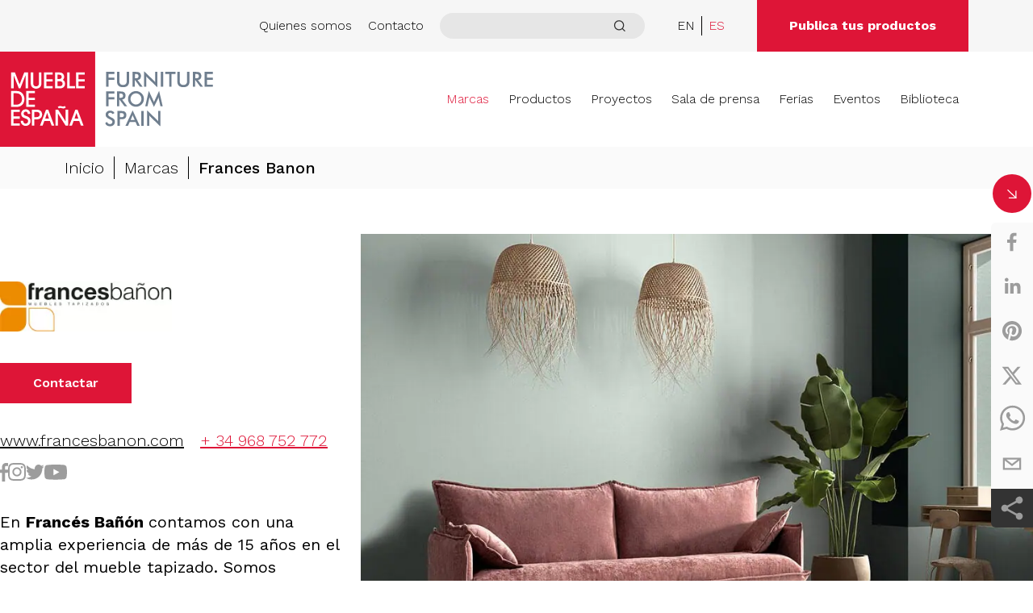

--- FILE ---
content_type: text/html; charset=utf-8
request_url: https://muebledeespana.com/es/marcas/frances-banon
body_size: 34449
content:
<!DOCTYPE html><html lang="es"><head><meta charSet="utf-8"/><meta name="viewport" content="width=device-width"/><link rel="icon" href="/favicon/favicon.ico"/><link rel="apple-touch-icon" sizes="57x57" href="/favicon/apple-icon-57x57.png"/><link rel="apple-touch-icon" sizes="60x60" href="/favicon/apple-icon-60x60.png"/><link rel="apple-touch-icon" sizes="72x72" href="/favicon/apple-icon-72x72.png"/><link rel="apple-touch-icon" sizes="76x76" href="/favicon/apple-icon-76x76.png"/><link rel="apple-touch-icon" sizes="114x114" href="/favicon/apple-icon-114x114.png"/><link rel="apple-touch-icon" sizes="120x120" href="/favicon/apple-icon-120x120.png"/><link rel="apple-touch-icon" sizes="144x144" href="/favicon/apple-icon-144x144.png"/><link rel="apple-touch-icon" sizes="152x152" href="/favicon/apple-icon-152x152.png"/><link rel="apple-touch-icon" sizes="180x180" href="/favicon/apple-icon-180x180.png"/><link rel="icon" type="image/png" sizes="192x192" href="/favicon/android-icon-192x192.png"/><link rel="icon" type="image/png" sizes="32x32" href="/favicon/favicon-32x32.png"/><link rel="icon" type="image/png" sizes="96x96" href="/favicon/favicon-96x96.png"/><link rel="icon" type="image/png" sizes="16x16" href="/favicon/favicon-16x16.png"/><link rel="manifest" href="/favicon/manifest.json"/><meta name="msapplication-TileColor" content="#ffffff"/><meta name="msapplication-TileImage" content="/favicon/ms-icon-144x144.png"/><meta name="theme-color" content="#ffffff"/><title>Mueble de España - Marcas - Frances Banon</title><meta name="description" content="En Francés Bañón contamos con una amplia experiencia de más de 15 años en el sector del mueble tapizado. Somos fabricantes especializados en sofás cama, con una gran gama de productos diseñados y pensados para complacerte, obteniendo el mejor confort con nuestras piezas y con la mejor solución de espacio con nuestros sofás cama"/><meta property="og:locale" content="es_ES"/><meta property="og:type" content="article"/><meta property="og:title" content="Frances Banon - Mueble de España"/><meta property="og:description" content="En Francés Bañón contamos con una amplia experiencia de más de 15 años en el sector del mueble tapizado. Somos fabricantes especializados en sofás cama, con una gran gama de productos diseñados y pensados para complacerte, obteniendo el mejor confort con nuestras piezas y con la mejor solución de espacio con nuestros sofás cama"/><meta property="og:url" content="https://muebledeespana.com/brands/frances-banon"/><meta property="og:site_name" content="Mueble de España"/><meta property="article:publisher" content="https://www.facebook.com/MuebleDeEspana"/><meta property="article:modified_time" content="2024-07-02T12:59:24+00:00"/><meta property="og:image" content="https://manage.muebledeespana.com/wp-content/uploads/2023/04/Presentacion12-e1719925138826.jpg"/><meta property="og:image:width" content="960"/><meta property="og:image:height" content="720"/><meta property="og:image:type" content="image/jpeg"/><meta name="twitter:card" content="summary_large_image"/><meta name="twitter:site" content="@Furniture_Spain"/><script type="application/ld+json" class="yoast-schema-graph">{"@context":"https://schema.org","@graph":[{"@type":"WebPage","@id":"https://manage.muebledeespana.com/es/brand/frances-banon/","url":"https://manage.muebledeespana.com/es/brand/frances-banon/","name":"Frances Banon - Mueble de España","isPartOf":{"@id":"https://manage.muebledeespana.com/#website"},"primaryImageOfPage":{"@id":"https://manage.muebledeespana.com/es/brand/frances-banon/#primaryimage"},"image":{"@id":"https://manage.muebledeespana.com/es/brand/frances-banon/#primaryimage"},"thumbnailUrl":"https://manage.muebledeespana.com/wp-content/uploads/2023/04/Presentacion12-e1719925138826.jpg","datePublished":"2023-04-01T22:37:37+00:00","dateModified":"2024-07-02T12:59:24+00:00","description":"En Francés Bañón contamos con una amplia experiencia de más de 15 años en el sector del mueble tapizado. Somos fabricantes especializados en sofás cama, con una gran gama de productos diseñados y pensados para complacerte, obteniendo el mejor confort con nuestras piezas y con la mejor solución de espacio con nuestros sofás cama","breadcrumb":{"@id":"https://manage.muebledeespana.com/es/brand/frances-banon/#breadcrumb"},"inLanguage":"es","potentialAction":[{"@type":"ReadAction","target":["https://manage.muebledeespana.com/es/brand/frances-banon/"]}]},{"@type":"ImageObject","inLanguage":"es","@id":"https://manage.muebledeespana.com/es/brand/frances-banon/#primaryimage","url":"https://manage.muebledeespana.com/wp-content/uploads/2023/04/Presentacion12-e1719925138826.jpg","contentUrl":"https://manage.muebledeespana.com/wp-content/uploads/2023/04/Presentacion12-e1719925138826.jpg","width":960,"height":720},{"@type":"BreadcrumbList","@id":"https://manage.muebledeespana.com/es/brand/frances-banon/#breadcrumb","itemListElement":[{"@type":"ListItem","position":1,"name":"Portada","item":"https://manage.muebledeespana.com/es/inicio-wp/"},{"@type":"ListItem","position":2,"name":"Frances Banon"}]},{"@type":"WebSite","@id":"https://manage.muebledeespana.com/#website","url":"https://manage.muebledeespana.com/","name":"Mueble de España","description":"Otro sitio realizado con WordPress","publisher":{"@id":"https://manage.muebledeespana.com/#organization"},"potentialAction":[{"@type":"SearchAction","target":{"@type":"EntryPoint","urlTemplate":"https://manage.muebledeespana.com/?s={search_term_string}"},"query-input":"required name=search_term_string"}],"inLanguage":"es"},{"@type":"Organization","@id":"https://manage.muebledeespana.com/#organization","name":"Mueble de España","url":"https://manage.muebledeespana.com/","logo":{"@type":"ImageObject","inLanguage":"es","@id":"https://manage.muebledeespana.com/#/schema/logo/image/","url":"https://manage.muebledeespana.com/wp-content/uploads/2023/07/logo.svg","contentUrl":"https://manage.muebledeespana.com/wp-content/uploads/2023/07/logo.svg","width":265,"height":118,"caption":"Mueble de España"},"image":{"@id":"https://manage.muebledeespana.com/#/schema/logo/image/"},"sameAs":["https://www.facebook.com/MuebleDeEspana","https://twitter.com/Furniture_Spain","https://www.linkedin.com/company/furniture-from-spain"]}]}</script><link rel="preload" href="/_next/static/media/logo.fef7d7e0.svg" as="image" fetchpriority="high"/><meta name="next-head-count" content="38"/><link rel="preload" href="/_next/static/media/6905431624c34d00-s.p.woff2" as="font" type="font/woff2" crossorigin="anonymous" data-next-font="size-adjust"/><link rel="preload" href="/_next/static/css/fbeb727234ff38cb.css" as="style"/><link rel="stylesheet" href="/_next/static/css/fbeb727234ff38cb.css" data-n-g=""/><link rel="preload" href="/_next/static/css/fe1e54f11bde7158.css" as="style"/><link rel="stylesheet" href="/_next/static/css/fe1e54f11bde7158.css" data-n-p=""/><noscript data-n-css=""></noscript><script defer="" nomodule="" src="/_next/static/chunks/polyfills-78c92fac7aa8fdd8.js"></script><script src="/_next/static/chunks/webpack-dd8919a572f3efbe.js" defer=""></script><script src="/_next/static/chunks/framework-33a72e53893e085a.js" defer=""></script><script src="/_next/static/chunks/main-e09ac264033fd2d7.js" defer=""></script><script src="/_next/static/chunks/pages/_app-e83a68210fe6acd1.js" defer=""></script><script src="/_next/static/chunks/fe75db45-2c30666a84786355.js" defer=""></script><script src="/_next/static/chunks/156-f50ac60d49b114e5.js" defer=""></script><script src="/_next/static/chunks/1532-741565c1b20785fb.js" defer=""></script><script src="/_next/static/chunks/7896-1857c6a907095b71.js" defer=""></script><script src="/_next/static/chunks/719-847a00955f28b847.js" defer=""></script><script src="/_next/static/chunks/1876-ab025a880e2b7fab.js" defer=""></script><script src="/_next/static/chunks/7148-027c99e86a3ca463.js" defer=""></script><script src="/_next/static/chunks/479-80ce2cbf5c112024.js" defer=""></script><script src="/_next/static/chunks/8632-772764cd16e875d1.js" defer=""></script><script src="/_next/static/chunks/4126-58e3e7441778d5c3.js" defer=""></script><script src="/_next/static/chunks/1281-4bb3d0decfa4aa41.js" defer=""></script><script src="/_next/static/chunks/8247-f6aaf1600e42086c.js" defer=""></script><script src="/_next/static/chunks/6044-bd31b10c53512be4.js" defer=""></script><script src="/_next/static/chunks/7465-98a3d2503cd6719e.js" defer=""></script><script src="/_next/static/chunks/1510-44318901d475b9f2.js" defer=""></script><script src="/_next/static/chunks/pages/brands/%5Bslug%5D-9b3b65a1e528bc03.js" defer=""></script><script src="/_next/static/2FRhUsESgiX5_KRKNoKCa/_buildManifest.js" defer=""></script><script src="/_next/static/2FRhUsESgiX5_KRKNoKCa/_ssgManifest.js" defer=""></script><style id="__jsx-2460973250">:root{--font-worksans:'__Work_Sans_1fc36d', '__Work_Sans_Fallback_1fc36d'}</style></head><body><div id="__next"><header class="font-light"><div class="py-2 md:py-0 bg-gray"><div class=""><div class="flex flex-row-reverse items-center justify-between md:flex-row md:justify-end "><div><ul class="flex items-center pr-5 md:pr-0"><li class="hidden md:block"><a class=" hover:text-red" href="/es/quienes-somos">Quienes somos</a></li><li class="hidden pl-3 md:block lg:pl-5"><a class=" hover:text-red" href="/es/contacto">Contacto</a></li><li class="relative ml-5 group"><input id="search" aria-label="search" type="text" class="relative w-full px-5 py-1 outline-none effect-300 group-focus-within:bg-white md:group-focus-within:bg-gray9 rounded-2xl bg-gray md:bg-gray2 focus:outline-none " value=""/><label class="absolute p-2 group-focus-within:bg-white md:group-focus-within:bg-gray9 right-4 rounded-full top-[1px] cursor-pointer bg-gray md:bg-gray2"><svg class="effect-300 stroke-gray3 group-hover:stroke-red" width="15" height="14" viewBox="0 0 15 14" fill="none" xmlns="http://www.w3.org/2000/svg"><path d="M14 13.25L11.0487 10.2934M12.6842 6.34211C12.6842 7.82522 12.095 9.2476 11.0463 10.2963C9.9976 11.345 8.57522 11.9342 7.09211 11.9342C5.60899 11.9342 4.18661 11.345 3.13789 10.2963C2.08917 9.2476 1.5 7.82522 1.5 6.34211C1.5 4.85899 2.08917 3.43661 3.13789 2.38789C4.18661 1.33917 5.60899 0.75 7.09211 0.75C8.57522 0.75 9.9976 1.33917 11.0463 2.38789C12.095 3.43661 12.6842 4.85899 12.6842 6.34211Z" stroke-width="1.31579" stroke-linecap="round"></path></svg></label></li></ul></div><div><ul class="flex pl-5 lg:pl-10"><li class="pr-2 mr-2 border-r"><a href="/brands/frances-banon"><span class=" hover:text-red">EN</span></a></li><li class=""><span><span class="text-red hover:text-red">ES</span></span></li></ul></div><div class="hidden pl-5 md:pr-10 lg:pr-20 md:block lg:pl-10"><a class="inline-block px-5 py-3 font-bold text-white lg:px-10 lg:py-5 bg-red hover:bg-black" href="/es/publica-tus-productos">Publica tus productos</a></div></div></div></div><div class=""><div class="relative flex items-center justify-between"><a class="w-4/12 md:w-3/12 hover:opacity-80" href="/es"><img alt="Logo" fetchpriority="high" width="265" height="118" decoding="async" data-nimg="1" class="focus-visible:outline-none" style="color:transparent" src="/_next/static/media/logo.fef7d7e0.svg"/></a><nav id="nav" class="absolute left-0 z-50 w-full bg-white md:w-9/12 top-full md:relative" style="opacity:0;visibility:hidden"><ul class="justify-end w-full md:pr-10 lg:pr-20 md:flex"><li class="active" style="opacity:1;transform:none"><a href="/es/marcas">Marcas</a></li><li class="" style="opacity:1;transform:none"><a href="/es/productos">Productos</a></li><li class="" style="opacity:1;transform:none"><a href="/es/proyectos">Proyectos</a></li><li class="" style="opacity:1;transform:none"><a href="/es/sala-de-prensa">Sala de prensa</a></li><li class="" style="opacity:1;transform:none"><a href="/es/ferias">Ferias</a></li><li class="" style="opacity:1;transform:none"><a href="/es/eventos">Eventos</a></li><li class="no-border" style="opacity:1;transform:none"><a href="/es/biblioteca">Biblioteca</a></li><li class="bg-gray4 md:hidden" style="opacity:1;transform:none"><a href="/es/quienes-somos">Quiénes somos</a></li><li class="bg-gray4 md:hidden" style="opacity:1;transform:none"><a href="/es/contacto">Contacto</a></li><li class="publish" style="opacity:1;transform:none"><a href="/es/publica-tus-productos">Publica tus productos</a></li></ul></nav><div class="md:hidden"><button id="menu-toggle" aria-label="ToggleMenu" title="ToggleMenu"><div class="hamburger-react" aria-expanded="false" role="button" style="cursor:pointer;height:48px;position:relative;transition:0.4s cubic-bezier(0, 0, 0, 1);user-select:none;width:48px;outline:none" tabindex="0"><div style="background:#333333;height:3px;left:8px;position:absolute;border-radius:9em 0 0 9em;width:16px;top:13px;transition:0.4s cubic-bezier(0, 0, 0, 1);transform:none"></div><div style="background:#333333;height:3px;left:50%;position:absolute;border-radius:0 9em 9em 0;width:16px;top:13px;transition:0.4s cubic-bezier(0, 0, 0, 1);transform:none"></div><div style="background:#333333;height:3px;left:8px;position:absolute;border-radius:9em 0 0 9em;width:16px;top:23px;transition:0.4s cubic-bezier(0, 0, 0, 1);opacity:1;transform:none"></div><div style="background:#333333;height:3px;left:50%;position:absolute;border-radius:0 9em 9em 0;width:16px;top:23px;transition:0.4s cubic-bezier(0, 0, 0, 1);opacity:1;transform:none"></div><div style="background:#333333;height:3px;left:8px;position:absolute;border-radius:9em 0 0 9em;width:16px;top:33px;transition:0.4s cubic-bezier(0, 0, 0, 1);transform:none"></div><div style="background:#333333;height:3px;left:50%;position:absolute;border-radius:0 9em 9em 0;width:16px;top:33px;transition:0.4s cubic-bezier(0, 0, 0, 1);transform:none"></div></div></button></div></div></div></header><main><section class="bg-gray4" style="transform:translateY(20px);opacity:0;transition:all 1s cubic-bezier(0.20, 0.55, 0.55, 1) 0.5s"><div class="container py-3 mx-auto md:text-lg lg:text-xl"><ul class="flex flex-wrap px-10 md:px-16 lg:px-20"><li class="pr-3 mr-3 border-r border-black"><a class="font-light cursor-pointer hover:text-red" href="/es">Inicio</a></li><li class="pr-3 mr-3 border-r border-black"><a class="font-light cursor-pointer hover:text-red" href="/es/marcas">Marcas</a></li><li><span class="font-medium">Frances Banon</span></li></ul></div></section><div class="fixed flex flex-col items-center right-0 top-[30%] z-[1000] max-w-[36px] sm:max-w-[55px]"><div class="flex items-center justify-center w-8 h-8 mb-3 rounded-full cursor-pointer sm:w-12 sm:h-12 bg-red"><svg class="inline-block" width="12" height="11" viewBox="0 0 12 11" fill="none" xmlns="http://www.w3.org/2000/svg"><path d="M10.9242 1.91479V10.3507H2.48828" stroke="white" stroke-width="1.26538" stroke-linecap="round" stroke-linejoin="round"></path><path d="M10.9239 10.3507L0.800781 0.649414" stroke="white" stroke-width="1.26538" stroke-linecap="round"></path></svg></div><div class="social-share rounded-tl-md gap-0.5 w-full relative bg-gray4 sm:w-full sm:p-0 transition-all
			left-0 max-h-full"><div class="facebook"><button aria-label="facebook" style="background-color:transparent;border:none;padding:0;font:inherit;color:inherit;cursor:pointer;outline:none"><svg viewBox="0 0 64 64" width="32" height="32"><circle cx="32" cy="32" r="31" fill="#3b5998" style="fill:transparent"></circle><path d="M34.1,47V33.3h4.6l0.7-5.3h-5.3v-3.4c0-1.5,0.4-2.6,2.6-2.6l2.8,0v-4.8c-0.5-0.1-2.2-0.2-4.1-0.2 c-4.1,0-6.9,2.5-6.9,7V28H24v5.3h4.6V47H34.1z" fill="#9C9C9C"></path></svg></button></div><div class="linkedin"><button aria-label="linkedin" style="background-color:transparent;border:none;padding:0;font:inherit;color:inherit;cursor:pointer;outline:none"><svg viewBox="0 0 64 64" width="32" height="32"><circle cx="32" cy="32" r="31" fill="#007fb1" style="fill:transparent"></circle><path d="M20.4,44h5.4V26.6h-5.4V44z M23.1,18c-1.7,0-3.1,1.4-3.1,3.1c0,1.7,1.4,3.1,3.1,3.1 c1.7,0,3.1-1.4,3.1-3.1C26.2,19.4,24.8,18,23.1,18z M39.5,26.2c-2.6,0-4.4,1.4-5.1,2.8h-0.1v-2.4h-5.2V44h5.4v-8.6 c0-2.3,0.4-4.5,3.2-4.5c2.8,0,2.8,2.6,2.8,4.6V44H46v-9.5C46,29.8,45,26.2,39.5,26.2z" fill="#9C9C9C"></path></svg></button></div><div class="pinterest"><button aria-label="pinterest" style="background-color:transparent;border:none;padding:0;font:inherit;color:inherit;cursor:pointer;outline:none"><svg viewBox="0 0 64 64" width="32" height="32"><circle cx="32" cy="32" r="31" fill="#cb2128" style="fill:transparent"></circle><path d="M32,16c-8.8,0-16,7.2-16,16c0,6.6,3.9,12.2,9.6,14.7c0-1.1,0-2.5,0.3-3.7 c0.3-1.3,2.1-8.7,2.1-8.7s-0.5-1-0.5-2.5c0-2.4,1.4-4.1,3.1-4.1c1.5,0,2.2,1.1,2.2,2.4c0,1.5-0.9,3.7-1.4,5.7 c-0.4,1.7,0.9,3.1,2.5,3.1c3,0,5.1-3.9,5.1-8.5c0-3.5-2.4-6.1-6.7-6.1c-4.9,0-7.9,3.6-7.9,7.7c0,1.4,0.4,2.4,1.1,3.1 c0.3,0.3,0.3,0.5,0.2,0.9c-0.1,0.3-0.3,1-0.3,1.3c-0.1,0.4-0.4,0.6-0.8,0.4c-2.2-0.9-3.3-3.4-3.3-6.1c0-4.5,3.8-10,11.4-10 c6.1,0,10.1,4.4,10.1,9.2c0,6.3-3.5,11-8.6,11c-1.7,0-3.4-0.9-3.9-2c0,0-0.9,3.7-1.1,4.4c-0.3,1.2-1,2.5-1.6,3.4 c1.4,0.4,3,0.7,4.5,0.7c8.8,0,16-7.2,16-16C48,23.2,40.8,16,32,16z" fill="#9C9C9C"></path></svg></button></div><div class="twitter"><button aria-label="twitter" style="background-color:transparent;border:none;padding:0;font:inherit;color:inherit;cursor:pointer;outline:none"><svg viewBox="0 0 64 64" width="32" height="32"><circle cx="32" cy="32" r="31" fill="#000000" style="fill:transparent"></circle><path d="M 41.116 18.375 h 4.962 l -10.8405 12.39 l 12.753 16.86 H 38.005 l -7.821 -10.2255 L 21.235 47.625 H 16.27 l 11.595 -13.2525 L 15.631 18.375 H 25.87 l 7.0695 9.3465 z m -1.7415 26.28 h 2.7495 L 24.376 21.189 H 21.4255 z" fill="#9C9C9C"></path></svg></button></div><div class="whatsapp"><button aria-label="whatsapp" style="background-color:transparent;border:none;padding:0;font:inherit;color:inherit;cursor:pointer;outline:none"><svg viewBox="0 0 64 64" width="32" height="32"><circle cx="32" cy="32" r="31" fill="#25D366" style="fill:transparent"></circle><path d="m42.32286,33.93287c-0.5178,-0.2589 -3.04726,-1.49644 -3.52105,-1.66732c-0.4712,-0.17346 -0.81554,-0.2589 -1.15987,0.2589c-0.34175,0.51004 -1.33075,1.66474 -1.63108,2.00648c-0.30032,0.33658 -0.60064,0.36247 -1.11327,0.12945c-0.5178,-0.2589 -2.17994,-0.80259 -4.14759,-2.56312c-1.53269,-1.37217 -2.56312,-3.05503 -2.86603,-3.57283c-0.30033,-0.5178 -0.03366,-0.80259 0.22524,-1.06149c0.23301,-0.23301 0.5178,-0.59547 0.7767,-0.90616c0.25372,-0.31068 0.33657,-0.5178 0.51262,-0.85437c0.17088,-0.36246 0.08544,-0.64725 -0.04402,-0.90615c-0.12945,-0.2589 -1.15987,-2.79613 -1.58964,-3.80584c-0.41424,-1.00971 -0.84142,-0.88027 -1.15987,-0.88027c-0.29773,-0.02588 -0.64208,-0.02588 -0.98382,-0.02588c-0.34693,0 -0.90616,0.12945 -1.37736,0.62136c-0.4712,0.5178 -1.80194,1.76053 -1.80194,4.27186c0,2.51134 1.84596,4.945 2.10227,5.30747c0.2589,0.33657 3.63497,5.51458 8.80262,7.74113c1.23237,0.5178 2.1903,0.82848 2.94111,1.08738c1.23237,0.38836 2.35599,0.33657 3.24402,0.20712c0.99159,-0.15534 3.04985,-1.24272 3.47963,-2.45956c0.44013,-1.21683 0.44013,-2.22654 0.31068,-2.45955c-0.12945,-0.23301 -0.46601,-0.36247 -0.98382,-0.59548m-9.40068,12.84407l-0.02589,0c-3.05503,0 -6.08417,-0.82849 -8.72495,-2.38189l-0.62136,-0.37023l-6.47252,1.68286l1.73463,-6.29129l-0.41424,-0.64725c-1.70875,-2.71846 -2.6149,-5.85116 -2.6149,-9.07706c0,-9.39809 7.68934,-17.06155 17.15993,-17.06155c4.58253,0 8.88029,1.78642 12.11655,5.02268c3.23625,3.21036 5.02267,7.50812 5.02267,12.06476c-0.0078,9.3981 -7.69712,17.06155 -17.14699,17.06155m14.58906,-31.58846c-3.93529,-3.80584 -9.1133,-5.95471 -14.62789,-5.95471c-11.36055,0 -20.60848,9.2065 -20.61625,20.52564c0,3.61684 0.94757,7.14565 2.75211,10.26282l-2.92557,10.63564l10.93337,-2.85309c3.0136,1.63108 6.4052,2.4958 9.85634,2.49839l0.01037,0c11.36574,0 20.61884,-9.2091 20.62403,-20.53082c0,-5.48093 -2.14111,-10.64081 -6.03239,-14.51915" fill="#9C9C9C"></path></svg></button></div><div class="email"><button aria-label="email" style="background-color:transparent;border:none;padding:0;font:inherit;color:inherit;cursor:pointer;outline:none"><svg viewBox="0 0 64 64" width="32" height="32"><circle cx="32" cy="32" r="31" fill="#7f7f7f" style="fill:transparent"></circle><path d="M17,22v20h30V22H17z M41.1,25L32,32.1L22.9,25H41.1z M20,39V26.6l12,9.3l12-9.3V39H20z" fill="#9C9C9C"></path></svg></button></div></div><div class="flex items-center justify-center w-full p-2 cursor-pointer bg-gray3 rounded-bl-md"><svg xmlns="http://www.w3.org/2000/svg" fill="none" viewBox="0 0 24 24" stroke-width="1.5" stroke="currentColor" aria-hidden="true" class="w-8 aspect-square text-gray5 stroke-2 stroke-gray5 fill-gray5 !group-hover:fill-gray5 group-hover:bg-none"><path stroke-linecap="round" stroke-linejoin="round" d="M7.217 10.907a2.25 2.25 0 100 2.186m0-2.186c.18.324.283.696.283 1.093s-.103.77-.283 1.093m0-2.186l9.566-5.314m-9.566 7.5l9.566 5.314m0 0a2.25 2.25 0 103.935 2.186 2.25 2.25 0 00-3.935-2.186zm0-12.814a2.25 2.25 0 103.933-2.185 2.25 2.25 0 00-3.933 2.185z"></path></svg></div></div><section style="transform:translateY(20px);opacity:0;transition:all 1s cubic-bezier(0.20, 0.55, 0.55, 1) 0.5s"><div class=""><div class="container flex flex-col mx-auto lg:flex-row mt-14"><div class="order-2 w-full px-5 pt-5 md:pt-10 lg:w-4/12 lg:order-1 sm:px-0"><a href="/es/marcas/frances-banon"><div class="relative bg-white min-h-100 md:w-1/2"><img alt="38816-38815-frances-banon" loading="lazy" decoding="async" data-nimg="fill" class="object-contain object-left" style="position:absolute;height:100%;width:100%;left:0;top:0;right:0;bottom:0;color:transparent" src="https://manage.muebledeespana.com/wp-content/uploads/2023/03/logo-frances-banon.jpg.webp"/></div></a><div class="pt-5"><div class="inline-block"><div class="inline-block" style="opacity:0"><span class="btn btn-red">Contactar</span></div></div></div><div class="flex flex-col flex-wrap justify-center pt-8 font-light md:flex-row lg:text-xl lg:justify-start"><div class="pb-2 pr-5"><a class="underline hover:text-red" href="https://www.francesbanon.com" target="_blank" rel="noreferrer">www.francesbanon.com</a></div><div><a class="underline text-red hover:text-black" href="tel:+ 34 968 752 772" target="_blank" rel="noreferrer">+ 34 968 752 772</a></div></div><div class="flex flex-row items-center gap-4"><a href="https://www.facebook.com/francesbanon" target="_blank" rel="noreferrer" class="group py-1"><svg class="inline-block transition-all duration-300 fill-gray5 group-hover:fill-red" width="10" height="23" viewBox="0 0 10 23" fill="none" xmlns="http://www.w3.org/2000/svg"><path d="M2.55277 23V12.2077H0V8.322H2.55277V5.00307C2.55277 2.39504 4.0607 0 7.53529 0C8.9421 0 9.98237 0.150765 9.98237 0.150765L9.9004 3.77938C9.9004 3.77938 8.83949 3.76784 7.68178 3.76784C6.42879 3.76784 6.22804 4.41333 6.22804 5.48469V8.322H10L9.83588 12.2077H6.22804V23H2.55277Z"></path></svg></a><a href="https://www.instagram.com/frances_banon/" target="_blank" rel="noreferrer" class="group py-1"><svg class="inline-block transition-all duration-300 fill-gray5 group-hover:fill-red" width="22" height="22" viewBox="0 0 22 22" fill="none" xmlns="http://www.w3.org/2000/svg"><path fill-rule="evenodd" clip-rule="evenodd" d="M6.465 0.066C7.638 0.012 8.012 0 11 0C13.988 0 14.362 0.013 15.534 0.066C16.706 0.119 17.506 0.306 18.206 0.577C18.939 0.854 19.604 1.287 20.154 1.847C20.714 2.396 21.146 3.06 21.422 3.794C21.694 4.494 21.88 5.294 21.934 6.464C21.988 7.639 22 8.013 22 11C22 13.988 21.987 14.362 21.934 15.535C21.881 16.705 21.694 17.505 21.422 18.205C21.146 18.9391 20.7133 19.6042 20.154 20.154C19.604 20.714 18.939 21.146 18.206 21.422C17.506 21.694 16.706 21.88 15.536 21.934C14.362 21.988 13.988 22 11 22C8.012 22 7.638 21.987 6.465 21.934C5.295 21.881 4.495 21.694 3.795 21.422C3.06092 21.146 2.39582 20.7133 1.846 20.154C1.28638 19.6047 0.853315 18.9399 0.577 18.206C0.306 17.506 0.12 16.706 0.066 15.536C0.012 14.361 0 13.987 0 11C0 8.012 0.013 7.638 0.066 6.466C0.119 5.294 0.306 4.494 0.577 3.794C0.853723 3.06008 1.28712 2.39531 1.847 1.846C2.39604 1.2865 3.06047 0.853443 3.794 0.577C4.494 0.306 5.294 0.12 6.464 0.066H6.465ZM15.445 2.046C14.285 1.993 13.937 1.982 11 1.982C8.063 1.982 7.715 1.993 6.555 2.046C5.482 2.095 4.9 2.274 4.512 2.425C3.999 2.625 3.632 2.862 3.247 3.247C2.88205 3.60205 2.60118 4.03428 2.425 4.512C2.274 4.9 2.095 5.482 2.046 6.555C1.993 7.715 1.982 8.063 1.982 11C1.982 13.937 1.993 14.285 2.046 15.445C2.095 16.518 2.274 17.1 2.425 17.488C2.601 17.965 2.882 18.398 3.247 18.753C3.602 19.118 4.035 19.399 4.512 19.575C4.9 19.726 5.482 19.905 6.555 19.954C7.715 20.007 8.062 20.018 11 20.018C13.938 20.018 14.285 20.007 15.445 19.954C16.518 19.905 17.1 19.726 17.488 19.575C18.001 19.375 18.368 19.138 18.753 18.753C19.118 18.398 19.399 17.965 19.575 17.488C19.726 17.1 19.905 16.518 19.954 15.445C20.007 14.285 20.018 13.937 20.018 11C20.018 8.063 20.007 7.715 19.954 6.555C19.905 5.482 19.726 4.9 19.575 4.512C19.375 3.999 19.138 3.632 18.753 3.247C18.3979 2.88207 17.9657 2.60121 17.488 2.425C17.1 2.274 16.518 2.095 15.445 2.046ZM9.595 14.391C10.3797 14.7176 11.2534 14.7617 12.0669 14.5157C12.8805 14.2697 13.5834 13.7489 14.0556 13.0422C14.5278 12.3356 14.7401 11.4869 14.656 10.6411C14.572 9.79534 14.197 9.00497 13.595 8.405C13.2112 8.02148 12.7472 7.72781 12.2363 7.54515C11.7255 7.36248 11.1804 7.29536 10.6405 7.34862C10.1006 7.40187 9.57915 7.57418 9.1138 7.85313C8.64845 8.13208 8.25074 8.51074 7.9493 8.96185C7.64786 9.41296 7.45019 9.92529 7.37052 10.462C7.29084 10.9986 7.33115 11.5463 7.48854 12.0655C7.64593 12.5847 7.91648 13.0626 8.28072 13.4647C8.64496 13.8668 9.09382 14.1832 9.595 14.391ZM7.002 7.002C7.52702 6.47697 8.15032 6.0605 8.8363 5.77636C9.52228 5.49222 10.2575 5.34597 11 5.34597C11.7425 5.34597 12.4777 5.49222 13.1637 5.77636C13.8497 6.0605 14.473 6.47697 14.998 7.002C15.523 7.52702 15.9395 8.15032 16.2236 8.8363C16.5078 9.52228 16.654 10.2575 16.654 11C16.654 11.7425 16.5078 12.4777 16.2236 13.1637C15.9395 13.8497 15.523 14.473 14.998 14.998C13.9377 16.0583 12.4995 16.654 11 16.654C9.50046 16.654 8.06234 16.0583 7.002 14.998C5.94166 13.9377 5.34597 12.4995 5.34597 11C5.34597 9.50046 5.94166 8.06234 7.002 7.002ZM17.908 6.188C18.0381 6.06527 18.1423 5.91768 18.2143 5.75397C18.2863 5.59027 18.3248 5.41377 18.3274 5.23493C18.33 5.05609 18.2967 4.87855 18.2295 4.71281C18.1622 4.54707 18.0624 4.39651 17.936 4.27004C17.8095 4.14357 17.6589 4.04376 17.4932 3.97652C17.3275 3.90928 17.1499 3.87598 16.9711 3.87858C16.7922 3.88119 16.6157 3.91965 16.452 3.9917C16.2883 4.06374 16.1407 4.1679 16.018 4.298C15.7793 4.55103 15.6486 4.88712 15.6537 5.23493C15.6588 5.58274 15.7992 5.91488 16.0452 6.16084C16.2911 6.40681 16.6233 6.54723 16.9711 6.5523C17.3189 6.55737 17.655 6.42669 17.908 6.188Z"></path></svg></a><a href="https://twitter.com/francesbanon" target="_blank" rel="noreferrer" class="group py-1"><svg class="inline-block transition-all duration-300 fill-gray5 group-hover:fill-red" width="23" height="19" viewBox="0 0 23 19" fill="none" xmlns="http://www.w3.org/2000/svg"><path d="M22.706 2.18952C21.871 2.55952 20.974 2.80952 20.031 2.92252C21.004 2.34031 21.7319 1.42398 22.079 0.344518C21.1648 0.887508 20.1643 1.26971 19.121 1.47452C18.4194 0.725384 17.4901 0.228845 16.4773 0.0619924C15.4646 -0.10486 14.4251 0.0673099 13.5202 0.551771C12.6154 1.03623 11.8958 1.80588 11.4732 2.74122C11.0505 3.67656 10.9485 4.72527 11.183 5.72452C9.33069 5.63151 7.51863 5.15007 5.86442 4.31142C4.21022 3.47278 2.75084 2.29568 1.581 0.856519C1.181 1.54652 0.951 2.34652 0.951 3.19852C0.950554 3.96551 1.13943 4.72076 1.50088 5.39725C1.86232 6.07374 2.38516 6.65056 3.023 7.07652C2.28328 7.05298 1.55987 6.8531 0.913 6.49352V6.55352C0.912925 7.62926 1.28503 8.6719 1.96618 9.50451C2.64733 10.3371 3.59557 10.9084 4.65 11.1215C3.96378 11.3072 3.24434 11.3346 2.546 11.2015C2.8435 12.1271 3.423 12.9365 4.20337 13.5164C4.98374 14.0963 5.92592 14.4177 6.898 14.4355C5.24783 15.7309 3.20989 16.4336 1.112 16.4305C0.740381 16.4306 0.369076 16.4089 0 16.3655C2.12948 17.7347 4.60834 18.4613 7.14 18.4585C15.71 18.4585 20.395 11.3605 20.395 5.20452C20.395 5.00452 20.39 4.80252 20.381 4.60252C21.2923 3.94349 22.0789 3.12741 22.704 2.19252L22.706 2.18952Z"></path></svg></a><a href="https://www.youtube.com/channel/UCuwiKqk8sRXZYtpy-xMs56Q" target="_blank" rel="noreferrer" class="group py-1"><svg class="inline-block transition-all duration-300 fill-gray5 group-hover:fill-red" width="28" height="19" viewBox="0 0 28 19" fill="none" xmlns="http://www.w3.org/2000/svg"><path d="M27.4137 2.93022C27.2552 2.36474 26.9464 1.85277 26.5202 1.44876C26.0819 1.03232 25.5447 0.734428 24.9594 0.583207C22.7687 0.00578446 13.9918 0.00578459 13.9918 0.00578459C10.3329 -0.0358451 6.67482 0.147252 3.03831 0.554044C2.45295 0.716438 1.91679 1.02098 1.47752 1.44059C1.04591 1.85587 0.733288 2.36797 0.569977 2.92906C0.177671 5.04247 -0.0129375 7.18839 0.00071995 9.33786C-0.0132782 11.4854 0.176863 13.6306 0.569977 15.7467C0.729789 16.3054 1.04125 16.8152 1.47402 17.227C1.9068 17.6387 2.44572 17.9362 3.03831 18.0937C5.25818 18.6699 13.9918 18.6699 13.9918 18.6699C17.6555 18.7116 21.3182 18.5285 24.9594 18.1217C25.5447 17.9705 26.0819 17.6726 26.5202 17.2561C26.9462 16.8522 27.2547 16.3402 27.4125 15.7747C27.8151 13.6621 28.0108 11.5153 27.997 9.36469C28.0272 7.20502 27.8318 5.0481 27.4137 2.92906V2.93022ZM11.2015 13.332V5.3449L18.5039 9.33903L11.2015 13.332Z"></path></svg></a></div><div class="pt-5 md:text-lg lg:text-xl"><div id="wp-description"><p>En <strong>Francés Bañón </strong>contamos con una amplia experiencia de más de 15 años en el sector del mueble tapizado. Somos fabricantes especializados en sofás cama, con una gran gama de productos diseñados y pensados para complacerte, obteniendo el mejor confort con nuestras piezas y con la mejor solución de espacio con nuestros sofás cama.</p>
</div><div class="pt-2"><div class="cursor-pointer text-red hover:text-black">Ver más</div></div></div><div data-accordion-component="Accordion" class="accordion-base accordion-spaced-heading"><div data-accordion-component="AccordionItem" class="accordion__item"><div data-accordion-component="AccordionItemHeading" role="heading" class="accordion__heading" aria-level="3"><div class="accordion__button" id="accordion__heading-1" aria-disabled="false" aria-expanded="true" aria-controls="accordion__panel-1" role="button" tabindex="0" data-accordion-component="AccordionItemButton"><p class="text-lg md:text-xl lg:text-2xl">Estilo</p></div></div><div data-accordion-component="AccordionItemPanel" class="accordion__panel" id="accordion__panel-1"><ul class="-mt-5"><li class="pb-2">Contemporáneo</li></ul></div></div></div></div><div class="order-1 w-full lg:order-2 lg:pl-5 lg:w-8/12"><div class="relative w-full overflow-hidden transition-all duration-200 ease-in min-h-380 sm:min-h-550 lg:min-h-660 xl:min-h-868"><img alt="presentacion12-3" loading="lazy" decoding="async" data-nimg="fill" class="object-contain object-top w-full cursor-pointer" style="position:absolute;height:100%;width:100%;left:0;top:0;right:0;bottom:0;color:transparent" src="https://manage.muebledeespana.com/wp-content/uploads/2023/04/Presentacion12-e1719925138826.jpg.webp"/></div></div></div></div></section><section style="transform:translateY(20px);opacity:0;transition:all 1s cubic-bezier(0.20, 0.55, 0.55, 1) 0.5s"><div class="container pt-16 pb-8 mx-auto"><div class="swiper text-center swiper-styled swiper-style-red-white swiper-pagin-out"><div class="swiper-wrapper"><div class="swiper-slide"><div><div class="flex flex-col items-center cursor-pointer group"><div class="flex items-center justify-center transition-all duration-300 rounded-full w-12 aspect-square sm:w-20 2xl:w-80 bg-red "><img alt="Todo" loading="lazy" width="62" height="60" decoding="async" data-nimg="1" class="object-contain w-8 h-7 2xl:w-11 2xl:h-10" style="color:transparent" src="/_next/static/media/product_icon_0.a11f210e.svg"/></div><div class="pt-3 text-sm sm:text-lg font-light xl:text-xl transition-all duration-300 group-hover:text-red">Todo</div></div></div></div><div class="swiper-slide"><div><div class="flex flex-col items-center cursor-pointer group"><div class="flex items-center justify-center transition-all duration-300 rounded-full w-12 aspect-square sm:w-20 2xl:w-80 bg-black group-hover:bg-red"><img alt="Mobiliario hogar" loading="lazy" width="62" height="60" decoding="async" data-nimg="1" class="object-contain w-8 h-7 2xl:w-11 2xl:h-10" style="color:transparent" src="https://manage.muebledeespana.com/wp-content/uploads/2023/04/product_icon_1.svg"/></div><div class="pt-3 text-sm sm:text-lg font-light xl:text-xl transition-all duration-300 group-hover:text-red">Mobiliario hogar</div></div></div></div><div class="swiper-slide"><div><div class="flex flex-col items-center group"><div class="flex items-center justify-center transition-all duration-300 rounded-full w-12 aspect-square sm:w-20 2xl:w-80 bg-gray11"><img alt="Mueble de exterior" loading="lazy" width="62" height="60" decoding="async" data-nimg="1" class="object-contain w-8 h-7 2xl:w-11 2xl:h-10" style="color:transparent" src="https://manage.muebledeespana.com/wp-content/uploads/2023/04/product_icon_2.svg"/></div><div class="pt-3 text-sm sm:text-lg font-light xl:text-xl transition-all duration-300 text-gray11">Mueble de exterior</div></div></div></div><div class="swiper-slide"><div><div class="flex flex-col items-center group"><div class="flex items-center justify-center transition-all duration-300 rounded-full w-12 aspect-square sm:w-20 2xl:w-80 bg-gray11"><img alt="Mobiliario y productos colectividades" loading="lazy" width="62" height="60" decoding="async" data-nimg="1" class="object-contain w-8 h-7 2xl:w-11 2xl:h-10" style="color:transparent" src="https://manage.muebledeespana.com/wp-content/uploads/2023/04/product_icon_3.svg"/></div><div class="pt-3 text-sm sm:text-lg font-light xl:text-xl transition-all duration-300 text-gray11">Mobiliario y productos colectividades</div></div></div></div><div class="swiper-slide"><div><div class="flex flex-col items-center group"><div class="flex items-center justify-center transition-all duration-300 rounded-full w-12 aspect-square sm:w-20 2xl:w-80 bg-gray11"><img alt="Mueble oficina" loading="lazy" width="62" height="60" decoding="async" data-nimg="1" class="object-contain w-8 h-7 2xl:w-11 2xl:h-10" style="color:transparent" src="https://manage.muebledeespana.com/wp-content/uploads/2023/04/product_icon_3.svg"/></div><div class="pt-3 text-sm sm:text-lg font-light xl:text-xl transition-all duration-300 text-gray11">Mueble oficina</div></div></div></div><div class="swiper-slide"><div><div class="flex flex-col items-center group"><div class="flex items-center justify-center transition-all duration-300 rounded-full w-12 aspect-square sm:w-20 2xl:w-80 bg-gray11"><img alt="Cocinas &amp; Baños" loading="lazy" width="62" height="60" decoding="async" data-nimg="1" class="object-contain w-8 h-7 2xl:w-11 2xl:h-10" style="color:transparent" src="https://manage.muebledeespana.com/wp-content/uploads/2023/04/product_icon_5.svg"/></div><div class="pt-3 text-sm sm:text-lg font-light xl:text-xl transition-all duration-300 text-gray11">Cocinas &amp; Baños</div></div></div></div><div class="swiper-slide"><div><div class="flex flex-col items-center group"><div class="flex items-center justify-center transition-all duration-300 rounded-full w-12 aspect-square sm:w-20 2xl:w-80 bg-gray11"><img alt="Iluminacion" loading="lazy" width="62" height="60" decoding="async" data-nimg="1" class="object-contain w-8 h-7 2xl:w-11 2xl:h-10" style="color:transparent" src="https://manage.muebledeespana.com/wp-content/uploads/2023/04/product_icon_6.svg"/></div><div class="pt-3 text-sm sm:text-lg font-light xl:text-xl transition-all duration-300 text-gray11">Iluminacion</div></div></div></div></div><div class="swiper-pagination"></div></div></div><div class="container mx-auto bg-gray4"><div class="grid px-5 pt-5 md:gap-8 lg:gap-16 md:grid-cols-2"><div><div data-accordion-component="Accordion" class="accordion-base"><div data-accordion-component="AccordionItem" class="accordion__item"><div data-accordion-component="AccordionItemHeading" role="heading" class="accordion__heading" aria-level="3"><div class="accordion__button" id="accordion__heading-1" aria-disabled="false" aria-expanded="false" aria-controls="accordion__panel-1" role="button" tabindex="0" data-accordion-component="AccordionItemButton"><div class="flex justify-between"><span class="text-xl lg:text-2xl xl:text-28">Ver Tipología</span><div class="pt-1 pr-10"></div></div></div></div><div data-accordion-component="AccordionItemPanel" class="accordion__panel" aria-hidden="true" id="accordion__panel-1" hidden=""><div class="px-5 md:px-0 filter-list"><ul class="md:columns-2"><li><div class="disabled">Seleccione la categoría de los iconos de arriba</div></li></ul></div></div></div></div></div><div><div data-accordion-component="Accordion" class="accordion-base"><div data-accordion-component="AccordionItem" class="accordion__item"><div data-accordion-component="AccordionItemHeading" role="heading" class="accordion__heading" aria-level="3"><div class="accordion__button" id="accordion__heading-1" aria-disabled="false" aria-expanded="false" aria-controls="accordion__panel-1" role="button" tabindex="0" data-accordion-component="AccordionItemButton"><span class="text-xl lg:text-2xl xl:text-28">Ver Estilo</span></div></div><div data-accordion-component="AccordionItemPanel" class="accordion__panel" aria-hidden="true" id="accordion__panel-1" hidden=""><div class="px-5 md:px-0 filter-list"><ul class="md:columns-1"><li><div>Alta Decoración / Clásico</div></li><li><div>Contemporáneo</div></li><li><div>Diseño</div></li></ul></div></div></div></div></div></div><div class="container py-10 mx-auto"><div class="relative"><div class="grid grid-cols-1 gap-10 sm:grid-cols-2 md:grid-cols-3 lg:grid-cols-4 xl:grid-cols-5 px-7
                  "><a class="block text-lg md:text-xl group" href="/es/products/sillon-gabi"><div class="relative w-full min-h-[170px] image-hover-outer"><img alt="Product" loading="lazy" decoding="async" data-nimg="fill" class="object-contain image-hover-inner" style="position:absolute;height:100%;width:100%;left:0;top:0;right:0;bottom:0;color:transparent" src="https://manage.muebledeespana.com/wp-content/uploads/2024/07/Presentacion1-3-e1719993152727.jpg.webp"/></div><h3 class="pt-2 font-light">Frances Banon</h3><h4 class="pt-1 overflow-hidden font-medium whitespace-nowrap text-ellipsis" title="Sillón GABI">Sillón GABI</h4><div class="text-lg transition-all duration-300 text-red group-hover:text-black">Ver más</div></a><a class="block text-lg md:text-xl group" href="/es/products/core-sillon"><div class="relative w-full min-h-[170px] image-hover-outer"><img alt="Product" loading="lazy" decoding="async" data-nimg="fill" class="object-contain image-hover-inner" style="position:absolute;height:100%;width:100%;left:0;top:0;right:0;bottom:0;color:transparent" src="https://manage.muebledeespana.com/wp-content/uploads/2024/07/Presentacion1-2-e1719992450932.jpg.webp"/></div><h3 class="pt-2 font-light">Frances Banon</h3><h4 class="pt-1 overflow-hidden font-medium whitespace-nowrap text-ellipsis" title="Sillón CORE">Sillón CORE</h4><div class="text-lg transition-all duration-300 text-red group-hover:text-black">Ver más</div></a><a class="block text-lg md:text-xl group" href="/es/products/anne-sillon"><div class="relative w-full min-h-[170px] image-hover-outer"><img alt="Product" loading="lazy" decoding="async" data-nimg="fill" class="object-contain image-hover-inner" style="position:absolute;height:100%;width:100%;left:0;top:0;right:0;bottom:0;color:transparent" src="https://manage.muebledeespana.com/wp-content/uploads/2024/07/Presentacion1-1-e1719992079985.jpg.webp"/></div><h3 class="pt-2 font-light">Frances Banon</h3><h4 class="pt-1 overflow-hidden font-medium whitespace-nowrap text-ellipsis" title="Sillón ANNE">Sillón ANNE</h4><div class="text-lg transition-all duration-300 text-red group-hover:text-black">Ver más</div></a><a class="block text-lg md:text-xl group" href="/es/products/sofa-cama-soko"><div class="relative w-full min-h-[170px] image-hover-outer"><img alt="Product" loading="lazy" decoding="async" data-nimg="fill" class="object-contain image-hover-inner" style="position:absolute;height:100%;width:100%;left:0;top:0;right:0;bottom:0;color:transparent" src="https://manage.muebledeespana.com/wp-content/uploads/2024/07/Frances-Banon-SOKO-sofa-sofa-bed-e1719991325352.jpg.webp"/></div><h3 class="pt-2 font-light">Frances Banon</h3><h4 class="pt-1 overflow-hidden font-medium whitespace-nowrap text-ellipsis" title="Sofá cama SOKO">Sofá cama SOKO</h4><div class="text-lg transition-all duration-300 text-red group-hover:text-black">Ver más</div></a><a class="block text-lg md:text-xl group" href="/es/products/sofa-cama-bono"><div class="relative w-full min-h-[170px] image-hover-outer"><img alt="Product" loading="lazy" decoding="async" data-nimg="fill" class="object-contain image-hover-inner" style="position:absolute;height:100%;width:100%;left:0;top:0;right:0;bottom:0;color:transparent" src="https://manage.muebledeespana.com/wp-content/uploads/2024/07/Frances-Banon-BONO-sofa-bed-e1719934862500.jpg.webp"/></div><h3 class="pt-2 font-light">Frances Banon</h3><h4 class="pt-1 overflow-hidden font-medium whitespace-nowrap text-ellipsis" title="Sofá cama BONO">Sofá cama BONO</h4><div class="text-lg transition-all duration-300 text-red group-hover:text-black">Ver más</div></a><a class="block text-lg md:text-xl group" href="/es/products/sofa-cama-turner"><div class="relative w-full min-h-[170px] image-hover-outer"><img alt="Product" loading="lazy" decoding="async" data-nimg="fill" class="object-contain image-hover-inner" style="position:absolute;height:100%;width:100%;left:0;top:0;right:0;bottom:0;color:transparent" src="https://manage.muebledeespana.com/wp-content/uploads/2024/07/Frances-Banon-TURNER-sofa-sofa-bed-e1719934212209.jpg.webp"/></div><h3 class="pt-2 font-light">Frances Banon</h3><h4 class="pt-1 overflow-hidden font-medium whitespace-nowrap text-ellipsis" title="Sofá cama TURNER">Sofá cama TURNER</h4><div class="text-lg transition-all duration-300 text-red group-hover:text-black">Ver más</div></a><a class="block text-lg md:text-xl group" href="/es/products/sofa-cama-fani"><div class="relative w-full min-h-[170px] image-hover-outer"><img alt="Product" loading="lazy" decoding="async" data-nimg="fill" class="object-contain image-hover-inner" style="position:absolute;height:100%;width:100%;left:0;top:0;right:0;bottom:0;color:transparent" src="https://manage.muebledeespana.com/wp-content/uploads/2024/07/Frances-Banon-FANI-sofa-bed-1-e1719933880772.jpg.webp"/></div><h3 class="pt-2 font-light">Frances Banon</h3><h4 class="pt-1 overflow-hidden font-medium whitespace-nowrap text-ellipsis" title="Sofá cama FANI">Sofá cama FANI</h4><div class="text-lg transition-all duration-300 text-red group-hover:text-black">Ver más</div></a><a class="block text-lg md:text-xl group" href="/es/products/sofa-cama-kasia"><div class="relative w-full min-h-[170px] image-hover-outer"><img alt="Product" loading="lazy" decoding="async" data-nimg="fill" class="object-contain image-hover-inner" style="position:absolute;height:100%;width:100%;left:0;top:0;right:0;bottom:0;color:transparent" src="https://manage.muebledeespana.com/wp-content/uploads/2024/07/Fracnes-Banon-KASIA-sofa-sofa-bed-1-e1719933326530.jpg.webp"/></div><h3 class="pt-2 font-light">Frances Banon</h3><h4 class="pt-1 overflow-hidden font-medium whitespace-nowrap text-ellipsis" title="Sofá cama KASIA">Sofá cama KASIA</h4><div class="text-lg transition-all duration-300 text-red group-hover:text-black">Ver más</div></a><a class="block text-lg md:text-xl group" href="/es/products/sofa-cama-baden"><div class="relative w-full min-h-[170px] image-hover-outer"><img alt="Product" loading="lazy" decoding="async" data-nimg="fill" class="object-contain image-hover-inner" style="position:absolute;height:100%;width:100%;left:0;top:0;right:0;bottom:0;color:transparent" src="https://manage.muebledeespana.com/wp-content/uploads/2024/07/Frances-Banon-BADEN-sofa-sofa-bed-e1719932453974.jpg.webp"/></div><h3 class="pt-2 font-light">Frances Banon</h3><h4 class="pt-1 overflow-hidden font-medium whitespace-nowrap text-ellipsis" title="Sofá cama BADEN">Sofá cama BADEN</h4><div class="text-lg transition-all duration-300 text-red group-hover:text-black">Ver más</div></a><a class="block text-lg md:text-xl group" href="/es/products/sofa-cama-moon"><div class="relative w-full min-h-[170px] image-hover-outer"><img alt="Product" loading="lazy" decoding="async" data-nimg="fill" class="object-contain image-hover-inner" style="position:absolute;height:100%;width:100%;left:0;top:0;right:0;bottom:0;color:transparent" src="https://manage.muebledeespana.com/wp-content/uploads/2024/07/Frances-Banon-MOON-sofa-sofa-bed-e1719931930802.jpg.webp"/></div><h3 class="pt-2 font-light">Frances Banon</h3><h4 class="pt-1 overflow-hidden font-medium whitespace-nowrap text-ellipsis" title="Sofá cama MOON">Sofá cama MOON</h4><div class="text-lg transition-all duration-300 text-red group-hover:text-black">Ver más</div></a><a class="block text-lg md:text-xl group" href="/es/products/sofa-cama-grey-2"><div class="relative w-full min-h-[170px] image-hover-outer"><img alt="Product" loading="lazy" decoding="async" data-nimg="fill" class="object-contain image-hover-inner" style="position:absolute;height:100%;width:100%;left:0;top:0;right:0;bottom:0;color:transparent" src="https://manage.muebledeespana.com/wp-content/uploads/2024/07/Frances-Banon-GREY-sofa-sofa-bed-e1719930327970.jpg.webp"/></div><h3 class="pt-2 font-light">Frances Banon</h3><h4 class="pt-1 overflow-hidden font-medium whitespace-nowrap text-ellipsis" title="Sofá cama GREY">Sofá cama GREY</h4><div class="text-lg transition-all duration-300 text-red group-hover:text-black">Ver más</div></a><a class="block text-lg md:text-xl group" href="/es/products/sofa-cama-loki"><div class="relative w-full min-h-[170px] image-hover-outer"><img alt="Product" loading="lazy" decoding="async" data-nimg="fill" class="object-contain image-hover-inner" style="position:absolute;height:100%;width:100%;left:0;top:0;right:0;bottom:0;color:transparent" src="https://manage.muebledeespana.com/wp-content/uploads/2024/07/Frances-Banon-LOKI-sofa-sofa-bed-e1719929599441.jpg.webp"/></div><h3 class="pt-2 font-light">Frances Banon</h3><h4 class="pt-1 overflow-hidden font-medium whitespace-nowrap text-ellipsis" title="Sofá cama LOKI">Sofá cama LOKI</h4><div class="text-lg transition-all duration-300 text-red group-hover:text-black">Ver más</div></a><a class="block text-lg md:text-xl group" href="/es/products/sofa-cama-bidasoa"><div class="relative w-full min-h-[170px] image-hover-outer"><img alt="Product" loading="lazy" decoding="async" data-nimg="fill" class="object-contain image-hover-inner" style="position:absolute;height:100%;width:100%;left:0;top:0;right:0;bottom:0;color:transparent" src="https://manage.muebledeespana.com/wp-content/uploads/2024/07/Frances-Banon-BIDASOA-sofa-sofa-bed-1-e1719927847582.jpg.webp"/></div><h3 class="pt-2 font-light">Frances Banon</h3><h4 class="pt-1 overflow-hidden font-medium whitespace-nowrap text-ellipsis" title="Sofá cama BIDASOA">Sofá cama BIDASOA</h4><div class="text-lg transition-all duration-300 text-red group-hover:text-black">Ver más</div></a><a class="block text-lg md:text-xl group" href="/es/products/vega-sofa-cama"><div class="relative w-full min-h-[170px] image-hover-outer"><img alt="Product" loading="lazy" decoding="async" data-nimg="fill" class="object-contain image-hover-inner" style="position:absolute;height:100%;width:100%;left:0;top:0;right:0;bottom:0;color:transparent" src="https://manage.muebledeespana.com/wp-content/uploads/2024/07/Frances-Banon-VEGA-sofa-sofa-bed-e1719927386996.jpg.webp"/></div><h3 class="pt-2 font-light">Frances Banon</h3><h4 class="pt-1 overflow-hidden font-medium whitespace-nowrap text-ellipsis" title="Sofá cama VEGA">Sofá cama VEGA</h4><div class="text-lg transition-all duration-300 text-red group-hover:text-black">Ver más</div></a><a class="block text-lg md:text-xl group" href="/es/products/sofa-cama-alan"><div class="relative w-full min-h-[170px] image-hover-outer"><img alt="Product" loading="lazy" decoding="async" data-nimg="fill" class="object-contain image-hover-inner" style="position:absolute;height:100%;width:100%;left:0;top:0;right:0;bottom:0;color:transparent" src="https://manage.muebledeespana.com/wp-content/uploads/2024/07/Frances-Banon-ALAN-sofa-sofa-bed-1-e1719927034208.jpg.webp"/></div><h3 class="pt-2 font-light">Frances Banon</h3><h4 class="pt-1 overflow-hidden font-medium whitespace-nowrap text-ellipsis" title="Sofá cama ALAN">Sofá cama ALAN</h4><div class="text-lg transition-all duration-300 text-red group-hover:text-black">Ver más</div></a></div></div><div class="relative"><div class=""><ul class="pagination-container" role="navigation" aria-label="Pagination"><li class="previous disabled"><a class=" " tabindex="-1" role="button" aria-disabled="true" aria-label="Previous page" rel="prev"><span class="arrow left"></span></a></li><li class="selected"><a rel="canonical" role="button" tabindex="-1" aria-label="Page 1 is your current page" aria-current="page">1</a></li><li><a rel="next" role="button" tabindex="0" aria-label="Page 2">2</a></li><li class="next"><a class="" tabindex="0" role="button" aria-disabled="false" aria-label="Next page" rel="next"><span class="arrow right"></span></a></li></ul></div></div></div></div></section><section class="container mx-auto hidden" style="transform:translateY(20px);opacity:0;transition:all 1s cubic-bezier(0.20, 0.55, 0.55, 1) 0.5s"><div class="px-10 pt-12 pb-10 md:pt-14 md:pb-12 lg:pb-14 lg:pt-20"><div class="flex flex-col items-center justify-between md:flex-row"><h3 class="text-3xl font-bold lg:text-4xl xl:text-5xl 2xl:text-64"><span>Proyectos</span></h3><div class="hidden pt-5 pr-5 md:pt-0 md:block"><div class="inline-block" style="opacity:0"><a class="btn btn-black" href="/es/proyectos?brand=frances-banon">Ver todo</a></div></div></div></div><div class="px-10 md:pb-20"><div class="px-5 md:px-12"><div class="swiper swiper-style-black-red swiper-styled-outside"><div class="swiper-wrapper"></div><div class="swiper-button-prev"></div><div class="swiper-button-next"></div></div></div></div><div class="flex justify-center pb-10 -mt-2 md:hidden"><div class="inline-block" style="opacity:0"><a class="btn btn-black btn-wide" href="/es/proyectos?brand=frances-banon">Ver todo</a></div></div></section><section style="transform:translateY(20px);opacity:0;transition:all 1s cubic-bezier(0.20, 0.55, 0.55, 1) 0.5s"><div class="container pt-20 pb-10 mx-auto md:pt-15"><div class="px-5 py-10 border-t md:border-b md:border-l lg:pt-20 xl:ml-10 md:flex-row"><div class="relative flex justify-between w-full pb-10 md:px-10 md:pb-0"><h3 class="absolute left-0 flex flex-col items-center px-6 pt-4 pb-4 text-3xl font-bold bg-white lg:left-10 lg:pt-8 lg:pb-8 lg:px-8 -top-20 lg:-top-32 md:flex-row lg:text-4xl text-red"><span>NOTICIAS RELACIONADAS</span></h3><div class="md:absolute w-full md:w-auto flex justify-center md:pr-5 md:right-10 md:-top-16 lg:-top-[106px] pt-10 md:pt-0"><div class="inline-block" style="opacity:0"><a class="btn btn-black" href="/es/sala-de-prensa?brand=frances-banon">Ver todo</a></div></div></div><div class="lg:px-75px"><div class="swiper md:py-4 swiper-style-black-red swiper-pagin-out"><div class="swiper-wrapper"><div class="swiper-slide"><a class="relative block w-full group" href="/es/newsroom/salone-del-mobile-milano-2022-nuevas-propuestas-de-decoracion-para-salones-y-espacios-living-contemporaneos"><div class="relative image-hover-outer min-h-[198px] bg-gray6"><img alt="68052-38959-silvana-sofa" loading="lazy" decoding="async" data-nimg="fill" class="object-cover image-hover-inner" style="position:absolute;height:100%;width:100%;left:0;top:0;right:0;bottom:0;color:transparent" src="https://manage.muebledeespana.com/wp-content/uploads/2023/03/acomodel_silvana-sofa-1.jpg.webp"/></div><div class="pt-6"><div class="underline uppercase transition-all duration-300 group-hover:scale-95">7 de junio de 2022</div><h3 class="pt-5 text-lg font-medium transition-all duration-300 group-hover:pt-4 group-hover:scale-95">SALONE DEL MOBILE.MILANO 2022. Nuevas propuestas de decoracion para salones y espacios living contemporaneos</h3><div class="mt-2 text-lg transition-all duration-300 text-red group-hover:mt-1 hover:text-black md:text-xl group-hover:scale-95 group-hover:text-black">Ver más</div></div></a></div><div class="swiper-slide"><a class="relative block w-full group" href="/es/newsroom/espritmeuble-2021-reencuentro-del-mobiliario-espanol-con-el-mercado-frances"><div class="relative image-hover-outer min-h-[198px] bg-gray6"><img alt="66079-66078-2021" loading="lazy" decoding="async" data-nimg="fill" class="object-cover image-hover-inner" style="position:absolute;height:100%;width:100%;left:0;top:0;right:0;bottom:0;color:transparent" src="https://manage.muebledeespana.com/wp-content/uploads/2023/04/foto-banner-espritmeuble-2021.jpg.webp"/></div><div class="pt-6"><div class="underline uppercase transition-all duration-300 group-hover:scale-95">18 de noviembre de 2021</div><h3 class="pt-5 text-lg font-medium transition-all duration-300 group-hover:pt-4 group-hover:scale-95">ESPRITMEUBLE 2021: reencuentro del mobiliario espanol con el mercado frances</h3><div class="mt-2 text-lg transition-all duration-300 text-red group-hover:mt-1 hover:text-black md:text-xl group-hover:scale-95 group-hover:text-black">Ver más</div></div></a></div><div class="swiper-slide"><a class="relative block w-full group" href="/es/newsroom/salone-milano-virtual-2020-frances-banon-el-fabricante-espanol-especialista-en-sofas-cama"><div class="relative image-hover-outer min-h-[198px] bg-gray6"><img alt="47283-47281-salome-sofa" loading="lazy" decoding="async" data-nimg="fill" class="object-cover image-hover-inner" style="position:absolute;height:100%;width:100%;left:0;top:0;right:0;bottom:0;color:transparent" src="https://manage.muebledeespana.com/wp-content/uploads/2023/03/frances-banon-salome-sofa-02.jpg.webp"/></div><div class="pt-6"><div class="underline uppercase transition-all duration-300 group-hover:scale-95">26 de marzo de 2020</div><h3 class="pt-5 text-lg font-medium transition-all duration-300 group-hover:pt-4 group-hover:scale-95">Salone Milano Virtual 2020: FRANCES BANON, el fabricante espanol especialista en sofas cama</h3><div class="mt-2 text-lg transition-all duration-300 text-red group-hover:mt-1 hover:text-black md:text-xl group-hover:scale-95 group-hover:text-black">Ver más</div></div></a></div></div><div class="swiper-pagination"></div></div></div></div></div></section><section id="newsletter-section" class="mb-10 border-t border-b border-gray6" style="transform:translateY(20px);opacity:0;transition:all 1s cubic-bezier(0.20, 0.55, 0.55, 1) 0.5s"><div class="container grid px-5 py-10 mx-auto md:px-0 md:grid-cols-2 md:py-12 lg:py-16 xl:py-20"><div class="pr-5 md:pr-10"><h3 class="relative text-4xl font-bold md:flex-row xl:text-5xl 2xl:text-64"><span class="pl-12 md:pl-0">Newsletter</span><div class="absolute top-0 md:-left-14 lg:-left-20"><span class="hidden lg:block"><svg class="stroke-red" width="55" height="46" viewBox="0 0 55 46" fill="none" xmlns="http://www.w3.org/2000/svg"><path d="M52.9161 7.94934V43.6221H11.3193" stroke-width="4.10859" stroke-linecap="round" stroke-linejoin="round"></path><path d="M52.9162 43.6223L3 2.59863" stroke-width="4.10859" stroke-linecap="round"></path></svg></span><span class="lg:hidden"><svg class="relative inline-block duration-300 stroke-red group-hover:stroke-black group-hover:translate-x-1 group-hover:translate-y-1" width="30" height="25" viewBox="0 0 30 25" fill="none" xmlns="http://www.w3.org/2000/svg"><path d="M29.004 4V24H5.68262" stroke-linecap="round" stroke-linejoin="round"></path><path d="M29.0042 24L1.01855 1" stroke-linecap="round"></path></svg></span></div></h3><p class="pt-5 pb-5 font-light md:text-lg lg:text-xl md:pb-0">Regístrese hoy para recibir las últimas noticias de las mejores marcas de muebles españolas.<!-- --> <br class="hidden md:inline-block"/>¡Sé el primero en enterarte de nuevos productos, próximos eventos, colaboraciones de diseñadores y mucho más!</p></div><div class="flex h-full sm:flex-row w-full items-center justify-end"><div class="w-full flex-col sm:flex-row md:py-10 sm:flex-1 h-full flex items-center"><div class="w-full py-5 flex items-center justify-center h-full sm:max-w-[66%] sm:text-xl lg:text-28transition-all duration-300 shadow-inner border outline-none focus:text-black focus:bg-gray3 focus:border-gray3 bg-gray3 border-gray3 "><span class="text-white text-xl sm:text-2xl lg:text-28">Introduce tu email</span></div><button class="w-full sm:w-1/3 py-5 h-full text-xl sm:text-xl lg:text-28 font-semibold transition-all duration-300 border hover:bg-gray6">Suscríbete</button></div></div></div></section></main><footer class="pt-10 bg-gray4" style="transform:scale(0.9, 0.9) translateY(10px);opacity:0;transition:all 1s cubic-bezier(0.20, 0.55, 0.55, 1) 0.5s;transition-delay:300ms"><div class="container mx-auto"><div class="flex flex-col p-5 mx-5 border md:mx-0 md:p-10 md:flex-row border-gray3"><div class="md:w-2/12"><a class="hover:opacity-80" href="/es"><img alt="Logo" fetchpriority="high" width="265" height="118" decoding="async" data-nimg="1" style="color:transparent" src="/_next/static/media/logo.fef7d7e0.svg"/></a></div><div class="md:w-8/12 md:px-10"><div class="pt-5 font-light text-justify md:text-left md:max-w-md md:pt-0">Es la marca, creada por Anieme con el apoyo del ICEX, que agrupa empresas españolas fabricantes del mueble de hogar, cocina, oficinas e instalaciones.</div><div class="pt-5 md:pt-10"><ul class="grid grid-cols-2 font-light footer-menu gap-y-2 md:flex md:flex-wrap"><li class="pr-4 active"><a href="/es/marcas">Marcas</a></li><li class="pr-4"><a href="/es/productos">Productos</a></li><li class="pr-4"><a href="/es/proyectos">Proyectos</a></li><li class="pr-4"><a href="/es/sala-de-prensa">Sala de prensa</a></li><li class="pr-4"><a href="/es/ferias">Ferias</a></li><li class="pr-4"><a href="/es/eventos">Eventos</a></li><li class="pr-4"><a href="/es/biblioteca">Biblioteca</a></li></ul></div></div><div class="md:w-2/12"><div class="flex flex-wrap pt-10 text-center md:pt-0 md:grid md:grid-cols-3 md:gap-y-8"><a href="https://www.facebook.com/MuebleDeEspana" aria-label="facebook" rel="noreferrer" class="pr-3 md:pr-0 group" target="_blank"><svg class="inline-block transition-all duration-300 fill-gray5 group-hover:fill-red" width="10" height="23" viewBox="0 0 10 23" fill="none" xmlns="http://www.w3.org/2000/svg"><path d="M2.55277 23V12.2077H0V8.322H2.55277V5.00307C2.55277 2.39504 4.0607 0 7.53529 0C8.9421 0 9.98237 0.150765 9.98237 0.150765L9.9004 3.77938C9.9004 3.77938 8.83949 3.76784 7.68178 3.76784C6.42879 3.76784 6.22804 4.41333 6.22804 5.48469V8.322H10L9.83588 12.2077H6.22804V23H2.55277Z"></path></svg></a><a href="https://www.instagram.com/furniture_fromspain" aria-label="instagram" class="pr-3 md:pr-0 group" rel="noreferrer" target="_blank"><svg class="inline-block transition-all duration-300 fill-gray5 group-hover:fill-red" width="22" height="22" viewBox="0 0 22 22" fill="none" xmlns="http://www.w3.org/2000/svg"><path fill-rule="evenodd" clip-rule="evenodd" d="M6.465 0.066C7.638 0.012 8.012 0 11 0C13.988 0 14.362 0.013 15.534 0.066C16.706 0.119 17.506 0.306 18.206 0.577C18.939 0.854 19.604 1.287 20.154 1.847C20.714 2.396 21.146 3.06 21.422 3.794C21.694 4.494 21.88 5.294 21.934 6.464C21.988 7.639 22 8.013 22 11C22 13.988 21.987 14.362 21.934 15.535C21.881 16.705 21.694 17.505 21.422 18.205C21.146 18.9391 20.7133 19.6042 20.154 20.154C19.604 20.714 18.939 21.146 18.206 21.422C17.506 21.694 16.706 21.88 15.536 21.934C14.362 21.988 13.988 22 11 22C8.012 22 7.638 21.987 6.465 21.934C5.295 21.881 4.495 21.694 3.795 21.422C3.06092 21.146 2.39582 20.7133 1.846 20.154C1.28638 19.6047 0.853315 18.9399 0.577 18.206C0.306 17.506 0.12 16.706 0.066 15.536C0.012 14.361 0 13.987 0 11C0 8.012 0.013 7.638 0.066 6.466C0.119 5.294 0.306 4.494 0.577 3.794C0.853723 3.06008 1.28712 2.39531 1.847 1.846C2.39604 1.2865 3.06047 0.853443 3.794 0.577C4.494 0.306 5.294 0.12 6.464 0.066H6.465ZM15.445 2.046C14.285 1.993 13.937 1.982 11 1.982C8.063 1.982 7.715 1.993 6.555 2.046C5.482 2.095 4.9 2.274 4.512 2.425C3.999 2.625 3.632 2.862 3.247 3.247C2.88205 3.60205 2.60118 4.03428 2.425 4.512C2.274 4.9 2.095 5.482 2.046 6.555C1.993 7.715 1.982 8.063 1.982 11C1.982 13.937 1.993 14.285 2.046 15.445C2.095 16.518 2.274 17.1 2.425 17.488C2.601 17.965 2.882 18.398 3.247 18.753C3.602 19.118 4.035 19.399 4.512 19.575C4.9 19.726 5.482 19.905 6.555 19.954C7.715 20.007 8.062 20.018 11 20.018C13.938 20.018 14.285 20.007 15.445 19.954C16.518 19.905 17.1 19.726 17.488 19.575C18.001 19.375 18.368 19.138 18.753 18.753C19.118 18.398 19.399 17.965 19.575 17.488C19.726 17.1 19.905 16.518 19.954 15.445C20.007 14.285 20.018 13.937 20.018 11C20.018 8.063 20.007 7.715 19.954 6.555C19.905 5.482 19.726 4.9 19.575 4.512C19.375 3.999 19.138 3.632 18.753 3.247C18.3979 2.88207 17.9657 2.60121 17.488 2.425C17.1 2.274 16.518 2.095 15.445 2.046ZM9.595 14.391C10.3797 14.7176 11.2534 14.7617 12.0669 14.5157C12.8805 14.2697 13.5834 13.7489 14.0556 13.0422C14.5278 12.3356 14.7401 11.4869 14.656 10.6411C14.572 9.79534 14.197 9.00497 13.595 8.405C13.2112 8.02148 12.7472 7.72781 12.2363 7.54515C11.7255 7.36248 11.1804 7.29536 10.6405 7.34862C10.1006 7.40187 9.57915 7.57418 9.1138 7.85313C8.64845 8.13208 8.25074 8.51074 7.9493 8.96185C7.64786 9.41296 7.45019 9.92529 7.37052 10.462C7.29084 10.9986 7.33115 11.5463 7.48854 12.0655C7.64593 12.5847 7.91648 13.0626 8.28072 13.4647C8.64496 13.8668 9.09382 14.1832 9.595 14.391ZM7.002 7.002C7.52702 6.47697 8.15032 6.0605 8.8363 5.77636C9.52228 5.49222 10.2575 5.34597 11 5.34597C11.7425 5.34597 12.4777 5.49222 13.1637 5.77636C13.8497 6.0605 14.473 6.47697 14.998 7.002C15.523 7.52702 15.9395 8.15032 16.2236 8.8363C16.5078 9.52228 16.654 10.2575 16.654 11C16.654 11.7425 16.5078 12.4777 16.2236 13.1637C15.9395 13.8497 15.523 14.473 14.998 14.998C13.9377 16.0583 12.4995 16.654 11 16.654C9.50046 16.654 8.06234 16.0583 7.002 14.998C5.94166 13.9377 5.34597 12.4995 5.34597 11C5.34597 9.50046 5.94166 8.06234 7.002 7.002ZM17.908 6.188C18.0381 6.06527 18.1423 5.91768 18.2143 5.75397C18.2863 5.59027 18.3248 5.41377 18.3274 5.23493C18.33 5.05609 18.2967 4.87855 18.2295 4.71281C18.1622 4.54707 18.0624 4.39651 17.936 4.27004C17.8095 4.14357 17.6589 4.04376 17.4932 3.97652C17.3275 3.90928 17.1499 3.87598 16.9711 3.87858C16.7922 3.88119 16.6157 3.91965 16.452 3.9917C16.2883 4.06374 16.1407 4.1679 16.018 4.298C15.7793 4.55103 15.6486 4.88712 15.6537 5.23493C15.6588 5.58274 15.7992 5.91488 16.0452 6.16084C16.2911 6.40681 16.6233 6.54723 16.9711 6.5523C17.3189 6.55737 17.655 6.42669 17.908 6.188Z"></path></svg></a><a href="http://www.linkedin.com/company/furniture-from-spain" aria-label="linkedin" class="pr-3 md:pr-0 group" rel="noreferrer" target="_blank"><svg class="inline-block transition-all duration-300 fill-gray5 group-hover:fill-red" width="22" height="22" viewBox="0 0 22 22" fill="none" xmlns="http://www.w3.org/2000/svg"><path fill-rule="evenodd" clip-rule="evenodd" d="M2.7206e-07 1.838C2.7206e-07 1.35053 0.193646 0.883032 0.538338 0.53834C0.88303 0.193648 1.35053 2.45031e-06 1.838 2.45031e-06H20.16C20.4016 -0.000392101 20.6409 0.0468654 20.8641 0.139069C21.0874 0.231273 21.2903 0.366612 21.4612 0.537339C21.6322 0.708065 21.7677 0.910826 21.8602 1.13401C21.9526 1.3572 22.0001 1.59643 22 1.838V20.16C22.0003 20.4016 21.9529 20.6409 21.8606 20.8642C21.7683 21.0875 21.6328 21.2904 21.462 21.4613C21.2912 21.6322 21.0884 21.7678 20.8651 21.8602C20.6419 21.9526 20.4026 22.0001 20.161 22H1.838C1.59655 22 1.35746 21.9524 1.1344 21.86C0.911335 21.7676 0.708671 21.6321 0.537984 21.4613C0.367297 21.2905 0.231932 21.0878 0.139623 20.8647C0.0473133 20.6416 -0.000131096 20.4025 2.7206e-07 20.161V1.838ZM8.708 8.388H11.687V9.884C12.117 9.024 13.217 8.25 14.87 8.25C18.039 8.25 18.79 9.963 18.79 13.106V18.928H15.583V13.822C15.583 12.032 15.153 11.022 14.061 11.022C12.546 11.022 11.916 12.111 11.916 13.822V18.928H8.708V8.388ZM3.208 18.791H6.416V8.25H3.208V18.79V18.791ZM6.875 4.812C6.88105 5.08668 6.83217 5.35979 6.73124 5.61532C6.63031 5.87084 6.47935 6.10364 6.28723 6.30003C6.09511 6.49643 5.8657 6.65248 5.61246 6.75901C5.35921 6.86554 5.08724 6.92042 4.8125 6.92042C4.53776 6.92042 4.26579 6.86554 4.01255 6.75901C3.7593 6.65248 3.52989 6.49643 3.33777 6.30003C3.14565 6.10364 2.99469 5.87084 2.89376 5.61532C2.79283 5.35979 2.74395 5.08668 2.75 4.812C2.76187 4.27286 2.98439 3.75979 3.36989 3.38269C3.75539 3.00558 4.27322 2.79442 4.8125 2.79442C5.35178 2.79442 5.86961 3.00558 6.25512 3.38269C6.64062 3.75979 6.86313 4.27286 6.875 4.812Z"></path></svg></a><a href="https://www.pinterest.es/furniturespain/" aria-label="pinterest" class="pr-3 md:pr-0 group" rel="noreferrer" target="_blank"><svg class="inline-block transition-all duration-300 fill-gray5 group-hover:fill-red" width="22" height="22" viewBox="0 0 22 22" fill="none" xmlns="http://www.w3.org/2000/svg"><path d="M0 11C0 15.6961 2.94342 19.7056 7.08583 21.2832C6.985 20.4243 6.87775 19.008 7.10875 18.0143C7.30767 17.16 8.393 12.5712 8.393 12.5712C8.393 12.5712 8.06575 11.9157 8.06575 10.945C8.06575 9.42333 8.94758 8.28667 10.0467 8.28667C10.9817 8.28667 11.4327 8.98792 11.4327 9.8285C11.4327 10.7681 10.8341 12.1724 10.5252 13.475C10.2676 14.5649 11.0724 15.4541 12.1468 15.4541C14.0928 15.4541 15.5898 13.4017 15.5898 10.439C15.5898 7.81642 13.7051 5.984 11.0147 5.984C7.89983 5.984 6.07108 8.32058 6.07108 10.736C6.07108 11.6774 6.43317 12.6858 6.886 13.2348C6.92461 13.2763 6.95189 13.327 6.96521 13.3821C6.97854 13.4371 6.97746 13.4947 6.96208 13.5493C6.87867 13.8958 6.6935 14.6392 6.65775 14.7913C6.60917 14.9912 6.49917 15.0343 6.29108 14.9371C4.92342 14.3009 4.06908 12.3017 4.06908 10.6957C4.06908 7.24075 6.578 4.06908 11.3034 4.06908C15.1021 4.06908 18.0547 6.776 18.0547 10.3932C18.0547 14.1671 15.6759 17.2049 12.3722 17.2049C11.2622 17.2049 10.2199 16.6274 9.86242 15.9463C9.86242 15.9463 9.31333 18.0382 9.18042 18.5497C8.92192 19.5433 8.20508 20.801 7.7605 21.5151C8.78533 21.8304 9.8725 22 11 22C17.0748 22 22 17.0748 22 11C22 4.92525 17.0748 0 11 0C4.92525 0 0 4.92525 0 11Z"></path></svg></a><a href="http://issuu.com/mueble-de-espana" aria-label="issuu" class="pr-3 md:pr-0 group" rel="noreferrer" target="_blank"><svg class="inline-block transition-all duration-300 fill-gray5 group-hover:fill-red" width="22" height="22" viewBox="0 0 22 22" fill="none" xmlns="http://www.w3.org/2000/svg"><path d="M0.913 0C0.408375 0 0 0.408375 0 0.913V11C0 17.0768 4.92319 22 11 22C17.0768 22 22 17.0768 22 11C22 4.92319 17.0768 0 11 0H0.913ZM11.1506 3.2835C15.3684 3.32269 18.7564 6.77462 18.7199 10.9931C18.6766 15.2109 15.2254 18.5948 11.0103 18.5556C6.79525 18.5164 3.4045 15.0645 3.44438 10.8501C3.48356 6.63231 6.9355 3.24431 11.1499 3.28419L11.1506 3.2835ZM11.1251 5.36387C9.64195 5.35142 8.2145 5.92827 7.1564 6.96768C6.0983 8.00708 5.4961 9.42403 5.48212 10.9072C5.45325 13.9975 7.93512 16.5254 11.0289 16.5578C12.5115 16.569 13.9381 15.9922 14.9964 14.9538C15.5211 14.44 15.939 13.8275 16.2259 13.1515C16.5129 12.4755 16.6633 11.7495 16.6684 11.0151C16.6973 7.92481 14.2189 5.39687 11.1327 5.36456L11.1251 5.36387ZM11.1038 8.12488C11.8558 8.13412 12.5736 8.44062 13.1003 8.97741C13.6271 9.5142 13.92 10.2376 13.915 10.9897C13.9117 11.3617 13.835 11.7295 13.6894 12.0718C13.5437 12.4142 13.332 12.7245 13.0662 12.9849C12.8005 13.2454 12.486 13.4508 12.1408 13.5895C11.7956 13.7282 11.4264 13.7975 11.0543 13.7933C7.2765 13.7576 7.32669 8.09256 11.1045 8.12488H11.1038Z"></path></svg></a><a href="http://www.flickr.com/photos/mueble_de_espana" aria-label="flickr" class="pr-3 md:pr-0 group" rel="noreferrer" target="_blank"><svg class="inline-block transition-all duration-300 fill-gray5 group-hover:fill-red" width="22" height="22" viewBox="0 0 22 22" fill="none" xmlns="http://www.w3.org/2000/svg"><path d="M17.875 0C19.0113 0 19.9829 0.403429 20.7897 1.21029C21.5966 2.01714 22 2.98872 22 4.125V17.875C22 19.0113 21.5966 19.9829 20.7897 20.7897C19.9829 21.5966 19.0113 22 17.875 22H4.125C2.98872 22 2.01714 21.5966 1.21029 20.7897C0.403429 19.9829 0 19.0113 0 17.875V4.125C0 2.98872 0.403429 2.01714 1.21029 1.21029C2.01714 0.403429 2.98872 0 4.125 0H17.875ZM9.9974 11C9.9974 10.1597 9.70139 9.44358 9.10938 8.85156C8.51736 8.25955 7.80122 7.96354 6.96094 7.96354C6.12066 7.96354 5.40451 8.25955 4.8125 8.85156C4.22049 9.44358 3.92448 10.1597 3.92448 11C3.92448 11.8403 4.22049 12.5564 4.8125 13.1484C5.40451 13.7405 6.12066 14.0365 6.96094 14.0365C7.80122 14.0365 8.51736 13.7405 9.10938 13.1484C9.70139 12.5564 9.9974 11.8403 9.9974 11ZM18.0755 11C18.0755 10.1597 17.7795 9.44358 17.1875 8.85156C16.5955 8.25955 15.8793 7.96354 15.0391 7.96354C14.1988 7.96354 13.4826 8.25955 12.8906 8.85156C12.2986 9.44358 12.0026 10.1597 12.0026 11C12.0026 11.8403 12.2986 12.5564 12.8906 13.1484C13.4826 13.7405 14.1988 14.0365 15.0391 14.0365C15.8793 14.0365 16.5955 13.7405 17.1875 13.1484C17.7795 12.5564 18.0755 11.8403 18.0755 11Z"></path></svg></a><div> </div><a href="http://www.youtube.com/anieme100" aria-label="youtube" class="pr-3 md:pr-0 group" rel="noreferrer" target="_blank"><svg class="inline-block transition-all duration-300 fill-gray5 group-hover:fill-red" width="28" height="19" viewBox="0 0 28 19" fill="none" xmlns="http://www.w3.org/2000/svg"><path d="M27.4137 2.93022C27.2552 2.36474 26.9464 1.85277 26.5202 1.44876C26.0819 1.03232 25.5447 0.734428 24.9594 0.583207C22.7687 0.00578446 13.9918 0.00578459 13.9918 0.00578459C10.3329 -0.0358451 6.67482 0.147252 3.03831 0.554044C2.45295 0.716438 1.91679 1.02098 1.47752 1.44059C1.04591 1.85587 0.733288 2.36797 0.569977 2.92906C0.177671 5.04247 -0.0129375 7.18839 0.00071995 9.33786C-0.0132782 11.4854 0.176863 13.6306 0.569977 15.7467C0.729789 16.3054 1.04125 16.8152 1.47402 17.227C1.9068 17.6387 2.44572 17.9362 3.03831 18.0937C5.25818 18.6699 13.9918 18.6699 13.9918 18.6699C17.6555 18.7116 21.3182 18.5285 24.9594 18.1217C25.5447 17.9705 26.0819 17.6726 26.5202 17.2561C26.9462 16.8522 27.2547 16.3402 27.4125 15.7747C27.8151 13.6621 28.0108 11.5153 27.997 9.36469C28.0272 7.20502 27.8318 5.0481 27.4137 2.92906V2.93022ZM11.2015 13.332V5.3449L18.5039 9.33903L11.2015 13.332Z"></path></svg></a><a href="https://twitter.com/Furniture_Spain" aria-label="twitter" class="pr-3 md:pr-0 group" rel="noreferrer" target="_blank"><svg class="inline-block transition-all duration-300 fill-gray5 group-hover:fill-red" width="23" height="19" viewBox="0 0 23 19" fill="none" xmlns="http://www.w3.org/2000/svg"><path d="M22.706 2.18952C21.871 2.55952 20.974 2.80952 20.031 2.92252C21.004 2.34031 21.7319 1.42398 22.079 0.344518C21.1648 0.887508 20.1643 1.26971 19.121 1.47452C18.4194 0.725384 17.4901 0.228845 16.4773 0.0619924C15.4646 -0.10486 14.4251 0.0673099 13.5202 0.551771C12.6154 1.03623 11.8958 1.80588 11.4732 2.74122C11.0505 3.67656 10.9485 4.72527 11.183 5.72452C9.33069 5.63151 7.51863 5.15007 5.86442 4.31142C4.21022 3.47278 2.75084 2.29568 1.581 0.856519C1.181 1.54652 0.951 2.34652 0.951 3.19852C0.950554 3.96551 1.13943 4.72076 1.50088 5.39725C1.86232 6.07374 2.38516 6.65056 3.023 7.07652C2.28328 7.05298 1.55987 6.8531 0.913 6.49352V6.55352C0.912925 7.62926 1.28503 8.6719 1.96618 9.50451C2.64733 10.3371 3.59557 10.9084 4.65 11.1215C3.96378 11.3072 3.24434 11.3346 2.546 11.2015C2.8435 12.1271 3.423 12.9365 4.20337 13.5164C4.98374 14.0963 5.92592 14.4177 6.898 14.4355C5.24783 15.7309 3.20989 16.4336 1.112 16.4305C0.740381 16.4306 0.369076 16.4089 0 16.3655C2.12948 17.7347 4.60834 18.4613 7.14 18.4585C15.71 18.4585 20.395 11.3605 20.395 5.20452C20.395 5.00452 20.39 4.80252 20.381 4.60252C21.2923 3.94349 22.0789 3.12741 22.704 2.19252L22.706 2.18952Z"></path></svg></a></div></div></div><div class="flex flex-col justify-between px-5 pt-8 pb-10 md:pt-5 lg:flex-row text-gray3"><div class="font-medium opacity-60">© <!-- -->2026<!-- --> MUEBLE DE ESPAÑA</div><ul class="flex flex-col pt-5 font-light md:flex-row"><li class="md:pl-7"><a class=" hover:text-red" aria-label="Nota Legal" href="/brands/nota-legal">Nota Legal</a></li><li class="md:pl-7"><a class=" hover:text-red" aria-label="Nota Legal" href="/es/politica-de-privacidad">Política de privacidad</a></li><li class="md:pl-7"><a class=" hover:text-red" aria-label="Nota Legal" href="/es/politica-de-cookies">Política de cookies</a></li><li class="md:pl-7"><a class=" hover:text-red" aria-label="Nota Legal" href="/brands/politicas-de-uso">Políticas de uso</a></li></ul></div></div></footer></div><script id="__NEXT_DATA__" type="application/json">{"props":{"pageProps":{"brandHeroDetail":{"data":{"brand":{"translation":{"id":"cG9zdDozNjEwOA==","databaseId":36108,"slug":"frances-banon","title":"Frances Banon","seo":{"fullHead":"\u003c!-- This site is optimized with the Yoast SEO plugin v20.13 - https://yoast.com/wordpress/plugins/seo/ --\u003e\n\u003cmeta name=\"description\" content=\"En Francés Bañón contamos con una amplia experiencia de más de 15 años en el sector del mueble tapizado. Somos fabricantes especializados en sofás cama, con una gran gama de productos diseñados y pensados para complacerte, obteniendo el mejor confort con nuestras piezas y con la mejor solución de espacio con nuestros sofás cama\" /\u003e\n\u003cmeta property=\"og:locale\" content=\"es_ES\" /\u003e\n\u003cmeta property=\"og:type\" content=\"article\" /\u003e\n\u003cmeta property=\"og:title\" content=\"Frances Banon - Mueble de España\" /\u003e\n\u003cmeta property=\"og:description\" content=\"En Francés Bañón contamos con una amplia experiencia de más de 15 años en el sector del mueble tapizado. Somos fabricantes especializados en sofás cama, con una gran gama de productos diseñados y pensados para complacerte, obteniendo el mejor confort con nuestras piezas y con la mejor solución de espacio con nuestros sofás cama\" /\u003e\n\u003cmeta property=\"og:url\" content=\"https://muebledeespana.com/brands/frances-banon\" /\u003e\n\u003cmeta property=\"og:site_name\" content=\"Mueble de España\" /\u003e\n\u003cmeta property=\"article:publisher\" content=\"https://www.facebook.com/MuebleDeEspana\" /\u003e\n\u003cmeta property=\"article:modified_time\" content=\"2024-07-02T12:59:24+00:00\" /\u003e\n\u003cmeta property=\"og:image\" content=\"https://manage.muebledeespana.com/wp-content/uploads/2023/04/Presentacion12-e1719925138826.jpg\" /\u003e\n\t\u003cmeta property=\"og:image:width\" content=\"960\" /\u003e\n\t\u003cmeta property=\"og:image:height\" content=\"720\" /\u003e\n\t\u003cmeta property=\"og:image:type\" content=\"image/jpeg\" /\u003e\n\u003cmeta name=\"twitter:card\" content=\"summary_large_image\" /\u003e\n\u003cmeta name=\"twitter:site\" content=\"@Furniture_Spain\" /\u003e\n\u003cscript type=\"application/ld+json\" class=\"yoast-schema-graph\"\u003e{\"@context\":\"https://schema.org\",\"@graph\":[{\"@type\":\"WebPage\",\"@id\":\"https://manage.muebledeespana.com/es/brand/frances-banon/\",\"url\":\"https://manage.muebledeespana.com/es/brand/frances-banon/\",\"name\":\"Frances Banon - Mueble de España\",\"isPartOf\":{\"@id\":\"https://manage.muebledeespana.com/#website\"},\"primaryImageOfPage\":{\"@id\":\"https://manage.muebledeespana.com/es/brand/frances-banon/#primaryimage\"},\"image\":{\"@id\":\"https://manage.muebledeespana.com/es/brand/frances-banon/#primaryimage\"},\"thumbnailUrl\":\"https://manage.muebledeespana.com/wp-content/uploads/2023/04/Presentacion12-e1719925138826.jpg\",\"datePublished\":\"2023-04-01T22:37:37+00:00\",\"dateModified\":\"2024-07-02T12:59:24+00:00\",\"description\":\"En Francés Bañón contamos con una amplia experiencia de más de 15 años en el sector del mueble tapizado. Somos fabricantes especializados en sofás cama, con una gran gama de productos diseñados y pensados para complacerte, obteniendo el mejor confort con nuestras piezas y con la mejor solución de espacio con nuestros sofás cama\",\"breadcrumb\":{\"@id\":\"https://manage.muebledeespana.com/es/brand/frances-banon/#breadcrumb\"},\"inLanguage\":\"es\",\"potentialAction\":[{\"@type\":\"ReadAction\",\"target\":[\"https://manage.muebledeespana.com/es/brand/frances-banon/\"]}]},{\"@type\":\"ImageObject\",\"inLanguage\":\"es\",\"@id\":\"https://manage.muebledeespana.com/es/brand/frances-banon/#primaryimage\",\"url\":\"https://manage.muebledeespana.com/wp-content/uploads/2023/04/Presentacion12-e1719925138826.jpg\",\"contentUrl\":\"https://manage.muebledeespana.com/wp-content/uploads/2023/04/Presentacion12-e1719925138826.jpg\",\"width\":960,\"height\":720},{\"@type\":\"BreadcrumbList\",\"@id\":\"https://manage.muebledeespana.com/es/brand/frances-banon/#breadcrumb\",\"itemListElement\":[{\"@type\":\"ListItem\",\"position\":1,\"name\":\"Portada\",\"item\":\"https://manage.muebledeespana.com/es/inicio-wp/\"},{\"@type\":\"ListItem\",\"position\":2,\"name\":\"Frances Banon\"}]},{\"@type\":\"WebSite\",\"@id\":\"https://manage.muebledeespana.com/#website\",\"url\":\"https://manage.muebledeespana.com/\",\"name\":\"Mueble de España\",\"description\":\"Otro sitio realizado con WordPress\",\"publisher\":{\"@id\":\"https://manage.muebledeespana.com/#organization\"},\"potentialAction\":[{\"@type\":\"SearchAction\",\"target\":{\"@type\":\"EntryPoint\",\"urlTemplate\":\"https://manage.muebledeespana.com/?s={search_term_string}\"},\"query-input\":\"required name=search_term_string\"}],\"inLanguage\":\"es\"},{\"@type\":\"Organization\",\"@id\":\"https://manage.muebledeespana.com/#organization\",\"name\":\"Mueble de España\",\"url\":\"https://manage.muebledeespana.com/\",\"logo\":{\"@type\":\"ImageObject\",\"inLanguage\":\"es\",\"@id\":\"https://manage.muebledeespana.com/#/schema/logo/image/\",\"url\":\"https://manage.muebledeespana.com/wp-content/uploads/2023/07/logo.svg\",\"contentUrl\":\"https://manage.muebledeespana.com/wp-content/uploads/2023/07/logo.svg\",\"width\":265,\"height\":118,\"caption\":\"Mueble de España\"},\"image\":{\"@id\":\"https://manage.muebledeespana.com/#/schema/logo/image/\"},\"sameAs\":[\"https://www.facebook.com/MuebleDeEspana\",\"https://twitter.com/Furniture_Spain\",\"https://www.linkedin.com/company/furniture-from-spain\"]}]}\u003c/script\u003e\n\u003c!-- / Yoast SEO plugin. --\u003e","__typename":"PostTypeSEO"},"featuredImage":{"node":{"id":"cG9zdDoxMjc0NzM=","sourceUrl":"https://manage.muebledeespana.com/wp-content/uploads/2023/04/Presentacion12-e1719925138826.jpg","slug":"presentacion12-3","mediaDetails":{"height":720,"width":960,"__typename":"MediaDetails"},"__typename":"MediaItem"},"__typename":"NodeWithFeaturedImageToMediaItemConnectionEdge"},"brandAcf":{"description":"\u003cp\u003eEn \u003cstrong\u003eFrancés Bañón \u003c/strong\u003econtamos con una amplia experiencia de más de 15 años en el sector del mueble tapizado. Somos fabricantes especializados en sofás cama, con una gran gama de productos diseñados y pensados para complacerte, obteniendo el mejor confort con nuestras piezas y con la mejor solución de espacio con nuestros sofás cama.\u003c/p\u003e\n","bodyText":"\u003cp\u003eEn \u003cstrong\u003eFrancés Bañón \u003c/strong\u003econtamos con una amplia experiencia de más de 15 años en el sector del mueble tapizado. Somos fabricantes especializados en sofás cama, con una gran gama de productos diseñados y pensados para complacerte, obteniendo el mejor confort con nuestras piezas y con la mejor solución de espacio con nuestros sofás cama.\u003c/p\u003e\n\u003cp\u003eNuestros años de experiencia en el sector nos hacen estar en constante innovación para la mejora y actualización en la fabricación, tanto a nivel de diseño como a nivel técnico, garantizando de esta manera la calidad en todos nuestros productos, los cuales se fabrican con la mejor materia prima garantizando al cliente piezas de máxima calidad. Desde aquí, queremos mostrarle una amplia gama de posibilidades en sofás cama y sillones. Todos nuestros diseños han sido ajustados, reforzados y mejorados hasta el más mínimo detalle.\u003c/p\u003e\n","telephone":"+ 34 968 752 772","web":"www.francesbanon.com","email":"export@francesbanon.com","logo":{"id":"cG9zdDoyOTM1Nw==","sourceUrl":"https://manage.muebledeespana.com/wp-content/uploads/2023/03/logo-frances-banon.jpg","slug":"38816-38815-frances-banon","__typename":"MediaItem"},"featuredProducts":[{"id":"cG9zdDo4OTQ4Nw==","featuredImage":{"node":{"id":"cG9zdDoyOTM3Nw==","sourceUrl":"https://manage.muebledeespana.com/wp-content/uploads/2023/03/chester-02.jpg","slug":"41192-41190-chester-sofa-bed","mediaDetails":{"height":798,"width":1200,"__typename":"MediaDetails"},"__typename":"MediaItem"},"__typename":"NodeWithFeaturedImageToMediaItemConnectionEdge"},"productAcf":{"brand":[{"id":"cG9zdDozNjEwOA==","slug":"frances-banon","title":"Frances Banon","brandAcf":{"logo":{"slug":"38816-38815-frances-banon","sourceUrl":"https://manage.muebledeespana.com/wp-content/uploads/2023/03/logo-frances-banon.jpg","__typename":"MediaItem"},"__typename":"Brand_Brandacf"},"__typename":"Brand"}],"__typename":"Product_Productacf"},"__typename":"Product"},{"id":"cG9zdDo4OTQ4OQ==","featuredImage":null,"productAcf":{"brand":null,"__typename":"Product_Productacf"},"__typename":"Product"},{"id":"cG9zdDo4OTQ5MQ==","featuredImage":null,"productAcf":{"brand":null,"__typename":"Product_Productacf"},"__typename":"Product"},{"id":"cG9zdDo4OTQ5Mw==","featuredImage":{"node":{"id":"cG9zdDoyOTM3Mw==","sourceUrl":"https://manage.muebledeespana.com/wp-content/uploads/2023/03/supremo-02.jpg","slug":"41180-41178-supremo-sofa-bes","mediaDetails":{"height":535,"width":1200,"__typename":"MediaDetails"},"__typename":"MediaItem"},"__typename":"NodeWithFeaturedImageToMediaItemConnectionEdge"},"productAcf":{"brand":[{"id":"cG9zdDozNjEwOA==","slug":"frances-banon","title":"Frances Banon","brandAcf":{"logo":{"slug":"38816-38815-frances-banon","sourceUrl":"https://manage.muebledeespana.com/wp-content/uploads/2023/03/logo-frances-banon.jpg","__typename":"MediaItem"},"__typename":"Brand_Brandacf"},"__typename":"Brand"}],"__typename":"Product_Productacf"},"__typename":"Product"},{"id":"cG9zdDo4OTQ5NQ==","featuredImage":{"node":{"id":"cG9zdDoyOTM4OA==","sourceUrl":"https://manage.muebledeespana.com/wp-content/uploads/2023/03/transversal-02.jpg","slug":"41227-41225-transversal-sofa-bed","mediaDetails":{"height":792,"width":1200,"__typename":"MediaDetails"},"__typename":"MediaItem"},"__typename":"NodeWithFeaturedImageToMediaItemConnectionEdge"},"productAcf":{"brand":[{"id":"cG9zdDozNjEwOA==","slug":"frances-banon","title":"Frances Banon","brandAcf":{"logo":{"slug":"38816-38815-frances-banon","sourceUrl":"https://manage.muebledeespana.com/wp-content/uploads/2023/03/logo-frances-banon.jpg","__typename":"MediaItem"},"__typename":"Brand_Brandacf"},"__typename":"Brand"}],"__typename":"Product_Productacf"},"__typename":"Product"},{"id":"cG9zdDo4OTQ5Nw==","featuredImage":{"node":{"id":"cG9zdDoyOTM2NQ==","sourceUrl":"https://manage.muebledeespana.com/wp-content/uploads/2023/03/frances-banon-supremo-relax-armchair-1.jpg","slug":"38825-38818-products","mediaDetails":{"height":1000,"width":1179,"__typename":"MediaDetails"},"__typename":"MediaItem"},"__typename":"NodeWithFeaturedImageToMediaItemConnectionEdge"},"productAcf":{"brand":[{"id":"cG9zdDozNjEwOA==","slug":"frances-banon","title":"Frances Banon","brandAcf":{"logo":{"slug":"38816-38815-frances-banon","sourceUrl":"https://manage.muebledeespana.com/wp-content/uploads/2023/03/logo-frances-banon.jpg","__typename":"MediaItem"},"__typename":"Brand_Brandacf"},"__typename":"Brand"}],"__typename":"Product_Productacf"},"__typename":"Product"},{"id":"cG9zdDo4OTQ5OQ==","featuredImage":null,"productAcf":{"brand":null,"__typename":"Product_Productacf"},"__typename":"Product"},{"id":"cG9zdDo4OTUwMQ==","featuredImage":{"node":{"id":"cG9zdDoyOTM3OQ==","sourceUrl":"https://manage.muebledeespana.com/wp-content/uploads/2023/03/grey-02.jpg","slug":"41195-41193-grey-sofa-bed","mediaDetails":{"height":675,"width":1200,"__typename":"MediaDetails"},"__typename":"MediaItem"},"__typename":"NodeWithFeaturedImageToMediaItemConnectionEdge"},"productAcf":{"brand":[{"id":"cG9zdDozNjEwOA==","slug":"frances-banon","title":"Frances Banon","brandAcf":{"logo":{"slug":"38816-38815-frances-banon","sourceUrl":"https://manage.muebledeespana.com/wp-content/uploads/2023/03/logo-frances-banon.jpg","__typename":"MediaItem"},"__typename":"Brand_Brandacf"},"__typename":"Brand"}],"__typename":"Product_Productacf"},"__typename":"Product"},{"id":"cG9zdDo4OTUwMw==","featuredImage":null,"productAcf":{"brand":null,"__typename":"Product_Productacf"},"__typename":"Product"},{"id":"cG9zdDo4OTUwNQ==","featuredImage":null,"productAcf":{"brand":null,"__typename":"Product_Productacf"},"__typename":"Product"},{"id":"cG9zdDo4OTUwNw==","featuredImage":null,"productAcf":{"brand":null,"__typename":"Product_Productacf"},"__typename":"Product"},{"id":"cG9zdDo4OTUwOQ==","featuredImage":{"node":{"id":"cG9zdDoyOTM5MQ==","sourceUrl":"https://manage.muebledeespana.com/wp-content/uploads/2023/03/turbo-02.jpg","slug":"41230-41228-turbo-sofa-bed","mediaDetails":{"height":925,"width":1200,"__typename":"MediaDetails"},"__typename":"MediaItem"},"__typename":"NodeWithFeaturedImageToMediaItemConnectionEdge"},"productAcf":{"brand":null,"__typename":"Product_Productacf"},"__typename":"Product"},{"id":"cG9zdDo4OTUxMQ==","featuredImage":null,"productAcf":{"brand":null,"__typename":"Product_Productacf"},"__typename":"Product"},{"id":"cG9zdDo4OTUxMw==","featuredImage":{"node":{"id":"cG9zdDoyOTM5NA==","sourceUrl":"https://manage.muebledeespana.com/wp-content/uploads/2023/03/francesbanon-clotilde-sofa-01.jpg","slug":"41849-41848-clotilde-sofa","mediaDetails":{"height":687,"width":1200,"__typename":"MediaDetails"},"__typename":"MediaItem"},"__typename":"NodeWithFeaturedImageToMediaItemConnectionEdge"},"productAcf":{"brand":[{"id":"cG9zdDozNjEwOA==","slug":"frances-banon","title":"Frances Banon","brandAcf":{"logo":{"slug":"38816-38815-frances-banon","sourceUrl":"https://manage.muebledeespana.com/wp-content/uploads/2023/03/logo-frances-banon.jpg","__typename":"MediaItem"},"__typename":"Brand_Brandacf"},"__typename":"Brand"}],"__typename":"Product_Productacf"},"__typename":"Product"},{"id":"cG9zdDo4OTUxNQ==","featuredImage":null,"productAcf":{"brand":null,"__typename":"Product_Productacf"},"__typename":"Product"},{"id":"cG9zdDo4OTUxNw==","featuredImage":{"node":{"id":"cG9zdDoyOTQwMA==","sourceUrl":"https://manage.muebledeespana.com/wp-content/uploads/2023/03/frances-banon-avalon-sofa-01.jpg","slug":"47270-47269-avalon-sofa","mediaDetails":{"height":900,"width":1200,"__typename":"MediaDetails"},"__typename":"MediaItem"},"__typename":"NodeWithFeaturedImageToMediaItemConnectionEdge"},"productAcf":{"brand":[{"id":"cG9zdDozNjEwOA==","slug":"frances-banon","title":"Frances Banon","brandAcf":{"logo":{"slug":"38816-38815-frances-banon","sourceUrl":"https://manage.muebledeespana.com/wp-content/uploads/2023/03/logo-frances-banon.jpg","__typename":"MediaItem"},"__typename":"Brand_Brandacf"},"__typename":"Brand"}],"__typename":"Product_Productacf"},"__typename":"Product"},{"id":"cG9zdDo4OTUxOQ==","featuredImage":{"node":{"id":"cG9zdDoyOTQwMg==","sourceUrl":"https://manage.muebledeespana.com/wp-content/uploads/2023/03/frances-banon-mark-sofa-01.jpg","slug":"47274-47273-mark-sofa","mediaDetails":{"height":900,"width":1200,"__typename":"MediaDetails"},"__typename":"MediaItem"},"__typename":"NodeWithFeaturedImageToMediaItemConnectionEdge"},"productAcf":{"brand":[{"id":"cG9zdDozNjEwOA==","slug":"frances-banon","title":"Frances Banon","brandAcf":{"logo":{"slug":"38816-38815-frances-banon","sourceUrl":"https://manage.muebledeespana.com/wp-content/uploads/2023/03/logo-frances-banon.jpg","__typename":"MediaItem"},"__typename":"Brand_Brandacf"},"__typename":"Brand"}],"__typename":"Product_Productacf"},"__typename":"Product"},{"id":"cG9zdDo4OTUyMQ==","featuredImage":{"node":{"id":"cG9zdDoyOTQwNA==","sourceUrl":"https://manage.muebledeespana.com/wp-content/uploads/2023/03/frances-banon-petit-sofa.jpg","slug":"47278-47277-petit-sofa","mediaDetails":{"height":900,"width":1200,"__typename":"MediaDetails"},"__typename":"MediaItem"},"__typename":"NodeWithFeaturedImageToMediaItemConnectionEdge"},"productAcf":{"brand":[{"id":"cG9zdDozNjEwOA==","slug":"frances-banon","title":"Frances Banon","brandAcf":{"logo":{"slug":"38816-38815-frances-banon","sourceUrl":"https://manage.muebledeespana.com/wp-content/uploads/2023/03/logo-frances-banon.jpg","__typename":"MediaItem"},"__typename":"Brand_Brandacf"},"__typename":"Brand"}],"__typename":"Product_Productacf"},"__typename":"Product"},{"id":"cG9zdDo4OTUyMw==","featuredImage":{"node":{"id":"cG9zdDoyOTQwNg==","sourceUrl":"https://manage.muebledeespana.com/wp-content/uploads/2023/03/frances-banon-salome-sofa-01.jpg","slug":"47282-47281-salome-sofa","mediaDetails":{"height":900,"width":1200,"__typename":"MediaDetails"},"__typename":"MediaItem"},"__typename":"NodeWithFeaturedImageToMediaItemConnectionEdge"},"productAcf":{"brand":[{"id":"cG9zdDozNjEwOA==","slug":"frances-banon","title":"Frances Banon","brandAcf":{"logo":{"slug":"38816-38815-frances-banon","sourceUrl":"https://manage.muebledeespana.com/wp-content/uploads/2023/03/logo-frances-banon.jpg","__typename":"MediaItem"},"__typename":"Brand_Brandacf"},"__typename":"Brand"}],"__typename":"Product_Productacf"},"__typename":"Product"},{"id":"cG9zdDo4OTUyNQ==","featuredImage":{"node":{"id":"cG9zdDoyOTQwOA==","sourceUrl":"https://manage.muebledeespana.com/wp-content/uploads/2023/03/frances-banon-chester-armchair-01.jpg","slug":"47286-47285-chester-armchair","mediaDetails":{"height":900,"width":1200,"__typename":"MediaDetails"},"__typename":"MediaItem"},"__typename":"NodeWithFeaturedImageToMediaItemConnectionEdge"},"productAcf":{"brand":[{"id":"cG9zdDozNjEwOA==","slug":"frances-banon","title":"Frances Banon","brandAcf":{"logo":{"slug":"38816-38815-frances-banon","sourceUrl":"https://manage.muebledeespana.com/wp-content/uploads/2023/03/logo-frances-banon.jpg","__typename":"MediaItem"},"__typename":"Brand_Brandacf"},"__typename":"Brand"}],"__typename":"Product_Productacf"},"__typename":"Product"},{"id":"cG9zdDo4OTUyNw==","featuredImage":null,"productAcf":{"brand":null,"__typename":"Product_Productacf"},"__typename":"Product"},{"id":"cG9zdDo4OTUzMQ==","featuredImage":null,"productAcf":{"brand":null,"__typename":"Product_Productacf"},"__typename":"Product"},{"id":"cG9zdDo4OTUzMw==","featuredImage":null,"productAcf":{"brand":null,"__typename":"Product_Productacf"},"__typename":"Product"},{"id":"cG9zdDo4OTUzNQ==","featuredImage":null,"productAcf":{"brand":null,"__typename":"Product_Productacf"},"__typename":"Product"},{"id":"cG9zdDo4OTUzNw==","featuredImage":{"node":{"id":"cG9zdDoyOTQxOA==","sourceUrl":"https://manage.muebledeespana.com/wp-content/uploads/2023/03/frances-banon-chester-pouf.jpg","slug":"47308-47307-chester-pouf","mediaDetails":{"height":900,"width":1200,"__typename":"MediaDetails"},"__typename":"MediaItem"},"__typename":"NodeWithFeaturedImageToMediaItemConnectionEdge"},"productAcf":{"brand":[{"id":"cG9zdDozNjEwOA==","slug":"frances-banon","title":"Frances Banon","brandAcf":{"logo":{"slug":"38816-38815-frances-banon","sourceUrl":"https://manage.muebledeespana.com/wp-content/uploads/2023/03/logo-frances-banon.jpg","__typename":"MediaItem"},"__typename":"Brand_Brandacf"},"__typename":"Brand"}],"__typename":"Product_Productacf"},"__typename":"Product"},{"id":"cG9zdDo4OTUzOQ==","featuredImage":null,"productAcf":{"brand":null,"__typename":"Product_Productacf"},"__typename":"Product"},{"id":"cG9zdDo4OTU0MQ==","featuredImage":null,"productAcf":{"brand":null,"__typename":"Product_Productacf"},"__typename":"Product"},{"id":"cG9zdDo4OTU0NQ==","featuredImage":null,"productAcf":{"brand":null,"__typename":"Product_Productacf"},"__typename":"Product"},{"id":"cG9zdDo4OTU0Nw==","featuredImage":null,"productAcf":{"brand":null,"__typename":"Product_Productacf"},"__typename":"Product"},{"id":"cG9zdDo4OTU0OQ==","featuredImage":{"node":{"id":"cG9zdDoyOTQzMQ==","sourceUrl":"https://manage.muebledeespana.com/wp-content/uploads/2023/03/frances_banon-gaviota-sofa.jpg","slug":"53331-53330-gaviota-sofa","mediaDetails":{"height":900,"width":1204,"__typename":"MediaDetails"},"__typename":"MediaItem"},"__typename":"NodeWithFeaturedImageToMediaItemConnectionEdge"},"productAcf":{"brand":[{"id":"cG9zdDozNjEwOA==","slug":"frances-banon","title":"Frances Banon","brandAcf":{"logo":{"slug":"38816-38815-frances-banon","sourceUrl":"https://manage.muebledeespana.com/wp-content/uploads/2023/03/logo-frances-banon.jpg","__typename":"MediaItem"},"__typename":"Brand_Brandacf"},"__typename":"Brand"}],"__typename":"Product_Productacf"},"__typename":"Product"},{"id":"cG9zdDo4OTU1MQ==","featuredImage":null,"productAcf":{"brand":null,"__typename":"Product_Productacf"},"__typename":"Product"}],"featuredProjectsSlider":{"isManual":null,"featuredProjects":null,"__typename":"Brand_Brandacf_FeaturedProjectsSlider"},"__typename":"Brand_Brandacf"},"styles":{"edges":[{"node":{"id":"dGVybTo2MjUz","name":"Contemporáneo","slug":"contemporaneo","__typename":"Style"},"__typename":"BrandToStyleConnectionEdge"}],"__typename":"BrandToStyleConnection"},"markets":{"edges":[],"__typename":"BrandToMarketConnection"},"__typename":"Brand"},"__typename":"Brand"},"generalSettings":{"title":"Mueble de España","description":"Otro sitio realizado con WordPress","__typename":"GeneralSettings"}},"loading":false,"networkStatus":7},"brandHeroAdditionalInfo":{"data":{"brand":{"translation":{"brandAcf":{"socialProfiles":[{"fontawesomeCode":"facebook","title":"Facebook","url":"https://www.facebook.com/francesbanon","__typename":"Brand_Brandacf_socialProfiles"},{"fontawesomeCode":"instagram","title":"Instagram","url":"https://www.instagram.com/frances_banon/","__typename":"Brand_Brandacf_socialProfiles"},{"fontawesomeCode":"twitter","title":"Twitter","url":"https://twitter.com/francesbanon","__typename":"Brand_Brandacf_socialProfiles"},{"fontawesomeCode":"youtube","title":"YouTube","url":"https://www.youtube.com/channel/UCuwiKqk8sRXZYtpy-xMs56Q","__typename":"Brand_Brandacf_socialProfiles"}],"storeItems":null,"featuredDesigners":null,"__typename":"Brand_Brandacf"},"__typename":"Brand"},"__typename":"Brand"}},"loading":false,"networkStatus":7},"productFilter":{"productMainCategories":{"data":{"productCategories":{"edges":[{"node":{"id":"dGVybTo2MDgx","name":"Cocinas \u0026 Baños","slug":"cocinas-banos","databaseId":6081,"productCategoryAcf":{"icon":{"title":"product_icon_5","sourceUrl":"https://manage.muebledeespana.com/wp-content/uploads/2023/04/product_icon_5.svg","__typename":"MediaItem"},"__typename":"Product_category_Productcategoryacf"},"__typename":"Product_category"},"__typename":"RootQueryToProduct_categoryConnectionEdge"},{"node":{"id":"dGVybTo2MjQx","name":"Iluminacion","slug":"iluminacion","databaseId":6241,"productCategoryAcf":{"icon":{"title":"product_icon_6","sourceUrl":"https://manage.muebledeespana.com/wp-content/uploads/2023/04/product_icon_6.svg","__typename":"MediaItem"},"__typename":"Product_category_Productcategoryacf"},"__typename":"Product_category"},"__typename":"RootQueryToProduct_categoryConnectionEdge"},{"node":{"id":"dGVybTo1OTM1","name":"Mobiliario hogar","slug":"mobiliario-hogar","databaseId":5935,"productCategoryAcf":{"icon":{"title":"product_icon_1","sourceUrl":"https://manage.muebledeespana.com/wp-content/uploads/2023/04/product_icon_1.svg","__typename":"MediaItem"},"__typename":"Product_category_Productcategoryacf"},"__typename":"Product_category"},"__typename":"RootQueryToProduct_categoryConnectionEdge"},{"node":{"id":"dGVybTo2MTY3","name":"Mobiliario y productos colectividades","slug":"mobiliario-y-productos-colectividades","databaseId":6167,"productCategoryAcf":{"icon":{"title":"product_icon_3","sourceUrl":"https://manage.muebledeespana.com/wp-content/uploads/2023/04/product_icon_3.svg","__typename":"MediaItem"},"__typename":"Product_category_Productcategoryacf"},"__typename":"Product_category"},"__typename":"RootQueryToProduct_categoryConnectionEdge"},{"node":{"id":"dGVybTo2MDk5","name":"Mueble de exterior","slug":"mueble-de-exterior","databaseId":6099,"productCategoryAcf":{"icon":{"title":"product_icon_2","sourceUrl":"https://manage.muebledeespana.com/wp-content/uploads/2023/04/product_icon_2.svg","__typename":"MediaItem"},"__typename":"Product_category_Productcategoryacf"},"__typename":"Product_category"},"__typename":"RootQueryToProduct_categoryConnectionEdge"},{"node":{"id":"dGVybTo2MTI5","name":"Mueble oficina","slug":"mueble-oficina","databaseId":6129,"productCategoryAcf":{"icon":{"title":"product_icon_3","sourceUrl":"https://manage.muebledeespana.com/wp-content/uploads/2023/04/product_icon_3.svg","__typename":"MediaItem"},"__typename":"Product_category_Productcategoryacf"},"__typename":"Product_category"},"__typename":"RootQueryToProduct_categoryConnectionEdge"}],"__typename":"RootQueryToProduct_categoryConnection"}},"loading":false,"networkStatus":7},"productMainCategoriesCount":[{"slug":"cocinas-banos","count":0},{"slug":"iluminacion","count":0},{"slug":"mobiliario-hogar","count":15},{"slug":"mobiliario-y-productos-colectividades","count":0},{"slug":"mueble-de-exterior","count":0},{"slug":"mueble-oficina","count":0}],"productStyles":{"data":{"styles":{"edges":[{"node":{"id":"dGVybTo2MjU3","name":"Alta Decoración / Clásico","slug":"alta-decoracion-clasico","__typename":"Style"},"__typename":"RootQueryToStyleConnectionEdge"},{"node":{"id":"dGVybTo2MjUz","name":"Contemporáneo","slug":"contemporaneo","__typename":"Style"},"__typename":"RootQueryToStyleConnectionEdge"},{"node":{"id":"dGVybTo2MjU1","name":"Diseño","slug":"diseno","__typename":"Style"},"__typename":"RootQueryToStyleConnectionEdge"}],"__typename":"RootQueryToStyleConnection"}},"loading":false,"networkStatus":7},"products":{"data":{"products":{"edges":[{"node":{"id":"cG9zdDoxMjc1Mzg=","title":"Sillón GABI","slug":"sillon-gabi","featuredImage":{"node":{"slug":"presentacion1-24","sourceUrl":"https://manage.muebledeespana.com/wp-content/uploads/2024/07/Presentacion1-3-e1719993152727.jpg","__typename":"MediaItem"},"__typename":"NodeWithFeaturedImageToMediaItemConnectionEdge"},"productAcf":{"brand":[{"id":"cG9zdDozNjEwOA==","title":"Frances Banon","slug":"frances-banon","__typename":"Brand"}],"__typename":"Product_Productacf"},"productCategories":{"edges":[{"node":{"id":"dGVybTo1OTM1","name":"Mobiliario hogar","slug":"mobiliario-hogar","__typename":"Product_category"},"__typename":"ProductToProduct_categoryConnectionEdge"},{"node":{"id":"dGVybTo2MDU3","name":"Sofas y sillones","slug":"sofas-y-sillones","__typename":"Product_category"},"__typename":"ProductToProduct_categoryConnectionEdge"}],"__typename":"ProductToProduct_categoryConnection"},"styles":{"edges":[{"node":{"id":"dGVybTo2MjUz","name":"Contemporáneo","slug":"contemporaneo","__typename":"Style"},"__typename":"ProductToStyleConnectionEdge"}],"__typename":"ProductToStyleConnection"},"__typename":"Product"},"__typename":"RootQueryToProductConnectionEdge"},{"node":{"id":"cG9zdDoxMjc1MzM=","title":"Sillón CORE","slug":"core-sillon","featuredImage":{"node":{"slug":"presentacion1-23","sourceUrl":"https://manage.muebledeespana.com/wp-content/uploads/2024/07/Presentacion1-2-e1719992450932.jpg","__typename":"MediaItem"},"__typename":"NodeWithFeaturedImageToMediaItemConnectionEdge"},"productAcf":{"brand":[{"id":"cG9zdDozNjEwOA==","title":"Frances Banon","slug":"frances-banon","__typename":"Brand"}],"__typename":"Product_Productacf"},"productCategories":{"edges":[{"node":{"id":"dGVybTo1OTM1","name":"Mobiliario hogar","slug":"mobiliario-hogar","__typename":"Product_category"},"__typename":"ProductToProduct_categoryConnectionEdge"},{"node":{"id":"dGVybTo2MDU3","name":"Sofas y sillones","slug":"sofas-y-sillones","__typename":"Product_category"},"__typename":"ProductToProduct_categoryConnectionEdge"}],"__typename":"ProductToProduct_categoryConnection"},"styles":{"edges":[{"node":{"id":"dGVybTo2MjUz","name":"Contemporáneo","slug":"contemporaneo","__typename":"Style"},"__typename":"ProductToStyleConnectionEdge"}],"__typename":"ProductToStyleConnection"},"__typename":"Product"},"__typename":"RootQueryToProductConnectionEdge"},{"node":{"id":"cG9zdDoxMjc1Mjg=","title":"Sillón ANNE","slug":"anne-sillon","featuredImage":{"node":{"slug":"presentacion1-22","sourceUrl":"https://manage.muebledeespana.com/wp-content/uploads/2024/07/Presentacion1-1-e1719992079985.jpg","__typename":"MediaItem"},"__typename":"NodeWithFeaturedImageToMediaItemConnectionEdge"},"productAcf":{"brand":[{"id":"cG9zdDozNjEwOA==","title":"Frances Banon","slug":"frances-banon","__typename":"Brand"}],"__typename":"Product_Productacf"},"productCategories":{"edges":[{"node":{"id":"dGVybTo1OTM1","name":"Mobiliario hogar","slug":"mobiliario-hogar","__typename":"Product_category"},"__typename":"ProductToProduct_categoryConnectionEdge"},{"node":{"id":"dGVybTo2MDU3","name":"Sofas y sillones","slug":"sofas-y-sillones","__typename":"Product_category"},"__typename":"ProductToProduct_categoryConnectionEdge"}],"__typename":"ProductToProduct_categoryConnection"},"styles":{"edges":[{"node":{"id":"dGVybTo2MjUz","name":"Contemporáneo","slug":"contemporaneo","__typename":"Style"},"__typename":"ProductToStyleConnectionEdge"}],"__typename":"ProductToStyleConnection"},"__typename":"Product"},"__typename":"RootQueryToProductConnectionEdge"},{"node":{"id":"cG9zdDoxMjc1MjQ=","title":"Sofá cama SOKO","slug":"sofa-cama-soko","featuredImage":{"node":{"slug":"frances-banon-soko-sofa-sofa-bed","sourceUrl":"https://manage.muebledeespana.com/wp-content/uploads/2024/07/Frances-Banon-SOKO-sofa-sofa-bed-e1719991325352.jpg","__typename":"MediaItem"},"__typename":"NodeWithFeaturedImageToMediaItemConnectionEdge"},"productAcf":{"brand":[{"id":"cG9zdDozNjEwOA==","title":"Frances Banon","slug":"frances-banon","__typename":"Brand"}],"__typename":"Product_Productacf"},"productCategories":{"edges":[{"node":{"id":"dGVybTo1OTM1","name":"Mobiliario hogar","slug":"mobiliario-hogar","__typename":"Product_category"},"__typename":"ProductToProduct_categoryConnectionEdge"},{"node":{"id":"dGVybTo2MDUz","name":"Sofas-cama","slug":"sofas-cama","__typename":"Product_category"},"__typename":"ProductToProduct_categoryConnectionEdge"}],"__typename":"ProductToProduct_categoryConnection"},"styles":{"edges":[{"node":{"id":"dGVybTo2MjUz","name":"Contemporáneo","slug":"contemporaneo","__typename":"Style"},"__typename":"ProductToStyleConnectionEdge"}],"__typename":"ProductToStyleConnection"},"__typename":"Product"},"__typename":"RootQueryToProductConnectionEdge"},{"node":{"id":"cG9zdDoxMjc1MjA=","title":"Sofá cama BONO","slug":"sofa-cama-bono","featuredImage":{"node":{"slug":"frances-banon-bono-sofa-bed","sourceUrl":"https://manage.muebledeespana.com/wp-content/uploads/2024/07/Frances-Banon-BONO-sofa-bed-e1719934862500.jpg","__typename":"MediaItem"},"__typename":"NodeWithFeaturedImageToMediaItemConnectionEdge"},"productAcf":{"brand":[{"id":"cG9zdDozNjEwOA==","title":"Frances Banon","slug":"frances-banon","__typename":"Brand"}],"__typename":"Product_Productacf"},"productCategories":{"edges":[{"node":{"id":"dGVybTo1OTM1","name":"Mobiliario hogar","slug":"mobiliario-hogar","__typename":"Product_category"},"__typename":"ProductToProduct_categoryConnectionEdge"},{"node":{"id":"dGVybTo2MDUz","name":"Sofas-cama","slug":"sofas-cama","__typename":"Product_category"},"__typename":"ProductToProduct_categoryConnectionEdge"}],"__typename":"ProductToProduct_categoryConnection"},"styles":{"edges":[{"node":{"id":"dGVybTo2MjUz","name":"Contemporáneo","slug":"contemporaneo","__typename":"Style"},"__typename":"ProductToStyleConnectionEdge"}],"__typename":"ProductToStyleConnection"},"__typename":"Product"},"__typename":"RootQueryToProductConnectionEdge"},{"node":{"id":"cG9zdDoxMjc1MTY=","title":"Sofá cama TURNER","slug":"sofa-cama-turner","featuredImage":{"node":{"slug":"frances-banon-turner-sofa-sofa-bed","sourceUrl":"https://manage.muebledeespana.com/wp-content/uploads/2024/07/Frances-Banon-TURNER-sofa-sofa-bed-e1719934212209.jpg","__typename":"MediaItem"},"__typename":"NodeWithFeaturedImageToMediaItemConnectionEdge"},"productAcf":{"brand":[{"id":"cG9zdDozNjEwOA==","title":"Frances Banon","slug":"frances-banon","__typename":"Brand"}],"__typename":"Product_Productacf"},"productCategories":{"edges":[{"node":{"id":"dGVybTo1OTM1","name":"Mobiliario hogar","slug":"mobiliario-hogar","__typename":"Product_category"},"__typename":"ProductToProduct_categoryConnectionEdge"},{"node":{"id":"dGVybTo2MDUz","name":"Sofas-cama","slug":"sofas-cama","__typename":"Product_category"},"__typename":"ProductToProduct_categoryConnectionEdge"}],"__typename":"ProductToProduct_categoryConnection"},"styles":{"edges":[{"node":{"id":"dGVybTo2MjUz","name":"Contemporáneo","slug":"contemporaneo","__typename":"Style"},"__typename":"ProductToStyleConnectionEdge"}],"__typename":"ProductToStyleConnection"},"__typename":"Product"},"__typename":"RootQueryToProductConnectionEdge"},{"node":{"id":"cG9zdDoxMjc1MTI=","title":"Sofá cama FANI","slug":"sofa-cama-fani","featuredImage":{"node":{"slug":"frances-banon-fani-sofa-bed-2","sourceUrl":"https://manage.muebledeespana.com/wp-content/uploads/2024/07/Frances-Banon-FANI-sofa-bed-1-e1719933880772.jpg","__typename":"MediaItem"},"__typename":"NodeWithFeaturedImageToMediaItemConnectionEdge"},"productAcf":{"brand":[{"id":"cG9zdDozNjEwOA==","title":"Frances Banon","slug":"frances-banon","__typename":"Brand"}],"__typename":"Product_Productacf"},"productCategories":{"edges":[{"node":{"id":"dGVybTo1OTM1","name":"Mobiliario hogar","slug":"mobiliario-hogar","__typename":"Product_category"},"__typename":"ProductToProduct_categoryConnectionEdge"},{"node":{"id":"dGVybTo2MDUz","name":"Sofas-cama","slug":"sofas-cama","__typename":"Product_category"},"__typename":"ProductToProduct_categoryConnectionEdge"}],"__typename":"ProductToProduct_categoryConnection"},"styles":{"edges":[{"node":{"id":"dGVybTo2MjUz","name":"Contemporáneo","slug":"contemporaneo","__typename":"Style"},"__typename":"ProductToStyleConnectionEdge"}],"__typename":"ProductToStyleConnection"},"__typename":"Product"},"__typename":"RootQueryToProductConnectionEdge"},{"node":{"id":"cG9zdDoxMjc1MDg=","title":"Sofá cama KASIA","slug":"sofa-cama-kasia","featuredImage":{"node":{"slug":"fracnes-banon-kasia-sofa-sofa-bed-2","sourceUrl":"https://manage.muebledeespana.com/wp-content/uploads/2024/07/Fracnes-Banon-KASIA-sofa-sofa-bed-1-e1719933326530.jpg","__typename":"MediaItem"},"__typename":"NodeWithFeaturedImageToMediaItemConnectionEdge"},"productAcf":{"brand":[{"id":"cG9zdDozNjEwOA==","title":"Frances Banon","slug":"frances-banon","__typename":"Brand"}],"__typename":"Product_Productacf"},"productCategories":{"edges":[{"node":{"id":"dGVybTo1OTM1","name":"Mobiliario hogar","slug":"mobiliario-hogar","__typename":"Product_category"},"__typename":"ProductToProduct_categoryConnectionEdge"},{"node":{"id":"dGVybTo2MDUz","name":"Sofas-cama","slug":"sofas-cama","__typename":"Product_category"},"__typename":"ProductToProduct_categoryConnectionEdge"}],"__typename":"ProductToProduct_categoryConnection"},"styles":{"edges":[{"node":{"id":"dGVybTo2MjUz","name":"Contemporáneo","slug":"contemporaneo","__typename":"Style"},"__typename":"ProductToStyleConnectionEdge"}],"__typename":"ProductToStyleConnection"},"__typename":"Product"},"__typename":"RootQueryToProductConnectionEdge"},{"node":{"id":"cG9zdDoxMjc1MDQ=","title":"Sofá cama BADEN","slug":"sofa-cama-baden","featuredImage":{"node":{"slug":"frances-banon-baden-sofa-sofa-bed","sourceUrl":"https://manage.muebledeespana.com/wp-content/uploads/2024/07/Frances-Banon-BADEN-sofa-sofa-bed-e1719932453974.jpg","__typename":"MediaItem"},"__typename":"NodeWithFeaturedImageToMediaItemConnectionEdge"},"productAcf":{"brand":[{"id":"cG9zdDozNjEwOA==","title":"Frances Banon","slug":"frances-banon","__typename":"Brand"}],"__typename":"Product_Productacf"},"productCategories":{"edges":[{"node":{"id":"dGVybTo1OTM1","name":"Mobiliario hogar","slug":"mobiliario-hogar","__typename":"Product_category"},"__typename":"ProductToProduct_categoryConnectionEdge"},{"node":{"id":"dGVybTo2MDUz","name":"Sofas-cama","slug":"sofas-cama","__typename":"Product_category"},"__typename":"ProductToProduct_categoryConnectionEdge"}],"__typename":"ProductToProduct_categoryConnection"},"styles":{"edges":[{"node":{"id":"dGVybTo2MjUz","name":"Contemporáneo","slug":"contemporaneo","__typename":"Style"},"__typename":"ProductToStyleConnectionEdge"}],"__typename":"ProductToStyleConnection"},"__typename":"Product"},"__typename":"RootQueryToProductConnectionEdge"},{"node":{"id":"cG9zdDoxMjc1MDA=","title":"Sofá cama MOON","slug":"sofa-cama-moon","featuredImage":{"node":{"slug":"frances-banon-moon-sofa-sofa-bed","sourceUrl":"https://manage.muebledeespana.com/wp-content/uploads/2024/07/Frances-Banon-MOON-sofa-sofa-bed-e1719931930802.jpg","__typename":"MediaItem"},"__typename":"NodeWithFeaturedImageToMediaItemConnectionEdge"},"productAcf":{"brand":[{"id":"cG9zdDozNjEwOA==","title":"Frances Banon","slug":"frances-banon","__typename":"Brand"}],"__typename":"Product_Productacf"},"productCategories":{"edges":[{"node":{"id":"dGVybTo1OTM1","name":"Mobiliario hogar","slug":"mobiliario-hogar","__typename":"Product_category"},"__typename":"ProductToProduct_categoryConnectionEdge"},{"node":{"id":"dGVybTo2MDUz","name":"Sofas-cama","slug":"sofas-cama","__typename":"Product_category"},"__typename":"ProductToProduct_categoryConnectionEdge"}],"__typename":"ProductToProduct_categoryConnection"},"styles":{"edges":[{"node":{"id":"dGVybTo2MjUz","name":"Contemporáneo","slug":"contemporaneo","__typename":"Style"},"__typename":"ProductToStyleConnectionEdge"}],"__typename":"ProductToStyleConnection"},"__typename":"Product"},"__typename":"RootQueryToProductConnectionEdge"},{"node":{"id":"cG9zdDoxMjc0OTY=","title":"Sofá cama GREY","slug":"sofa-cama-grey-2","featuredImage":{"node":{"slug":"frances-banon-grey-sofa-sofa-bed","sourceUrl":"https://manage.muebledeespana.com/wp-content/uploads/2024/07/Frances-Banon-GREY-sofa-sofa-bed-e1719930327970.jpg","__typename":"MediaItem"},"__typename":"NodeWithFeaturedImageToMediaItemConnectionEdge"},"productAcf":{"brand":[{"id":"cG9zdDozNjEwOA==","title":"Frances Banon","slug":"frances-banon","__typename":"Brand"}],"__typename":"Product_Productacf"},"productCategories":{"edges":[{"node":{"id":"dGVybTo1OTM1","name":"Mobiliario hogar","slug":"mobiliario-hogar","__typename":"Product_category"},"__typename":"ProductToProduct_categoryConnectionEdge"},{"node":{"id":"dGVybTo2MDUz","name":"Sofas-cama","slug":"sofas-cama","__typename":"Product_category"},"__typename":"ProductToProduct_categoryConnectionEdge"}],"__typename":"ProductToProduct_categoryConnection"},"styles":{"edges":[{"node":{"id":"dGVybTo2MjUz","name":"Contemporáneo","slug":"contemporaneo","__typename":"Style"},"__typename":"ProductToStyleConnectionEdge"}],"__typename":"ProductToStyleConnection"},"__typename":"Product"},"__typename":"RootQueryToProductConnectionEdge"},{"node":{"id":"cG9zdDoxMjc0OTI=","title":"Sofá cama LOKI","slug":"sofa-cama-loki","featuredImage":{"node":{"slug":"frances-banon-loki-sofa-sofa-bed","sourceUrl":"https://manage.muebledeespana.com/wp-content/uploads/2024/07/Frances-Banon-LOKI-sofa-sofa-bed-e1719929599441.jpg","__typename":"MediaItem"},"__typename":"NodeWithFeaturedImageToMediaItemConnectionEdge"},"productAcf":{"brand":[{"id":"cG9zdDozNjEwOA==","title":"Frances Banon","slug":"frances-banon","__typename":"Brand"}],"__typename":"Product_Productacf"},"productCategories":{"edges":[{"node":{"id":"dGVybTo1OTM1","name":"Mobiliario hogar","slug":"mobiliario-hogar","__typename":"Product_category"},"__typename":"ProductToProduct_categoryConnectionEdge"},{"node":{"id":"dGVybTo2MDUz","name":"Sofas-cama","slug":"sofas-cama","__typename":"Product_category"},"__typename":"ProductToProduct_categoryConnectionEdge"}],"__typename":"ProductToProduct_categoryConnection"},"styles":{"edges":[{"node":{"id":"dGVybTo2MjUz","name":"Contemporáneo","slug":"contemporaneo","__typename":"Style"},"__typename":"ProductToStyleConnectionEdge"}],"__typename":"ProductToStyleConnection"},"__typename":"Product"},"__typename":"RootQueryToProductConnectionEdge"},{"node":{"id":"cG9zdDoxMjc0ODc=","title":"Sofá cama BIDASOA","slug":"sofa-cama-bidasoa","featuredImage":{"node":{"slug":"frances-banon-bidasoa-sofa-sofa-bed-2","sourceUrl":"https://manage.muebledeespana.com/wp-content/uploads/2024/07/Frances-Banon-BIDASOA-sofa-sofa-bed-1-e1719927847582.jpg","__typename":"MediaItem"},"__typename":"NodeWithFeaturedImageToMediaItemConnectionEdge"},"productAcf":{"brand":[{"id":"cG9zdDozNjEwOA==","title":"Frances Banon","slug":"frances-banon","__typename":"Brand"}],"__typename":"Product_Productacf"},"productCategories":{"edges":[{"node":{"id":"dGVybTo1OTM1","name":"Mobiliario hogar","slug":"mobiliario-hogar","__typename":"Product_category"},"__typename":"ProductToProduct_categoryConnectionEdge"},{"node":{"id":"dGVybTo2MDUz","name":"Sofas-cama","slug":"sofas-cama","__typename":"Product_category"},"__typename":"ProductToProduct_categoryConnectionEdge"}],"__typename":"ProductToProduct_categoryConnection"},"styles":{"edges":[{"node":{"id":"dGVybTo2MjUz","name":"Contemporáneo","slug":"contemporaneo","__typename":"Style"},"__typename":"ProductToStyleConnectionEdge"}],"__typename":"ProductToStyleConnection"},"__typename":"Product"},"__typename":"RootQueryToProductConnectionEdge"},{"node":{"id":"cG9zdDoxMjc0ODM=","title":"Sofá cama VEGA","slug":"vega-sofa-cama","featuredImage":{"node":{"slug":"frances-banon-vega-sofa-sofa-bed","sourceUrl":"https://manage.muebledeespana.com/wp-content/uploads/2024/07/Frances-Banon-VEGA-sofa-sofa-bed-e1719927386996.jpg","__typename":"MediaItem"},"__typename":"NodeWithFeaturedImageToMediaItemConnectionEdge"},"productAcf":{"brand":[{"id":"cG9zdDozNjEwOA==","title":"Frances Banon","slug":"frances-banon","__typename":"Brand"}],"__typename":"Product_Productacf"},"productCategories":{"edges":[{"node":{"id":"dGVybTo1OTM1","name":"Mobiliario hogar","slug":"mobiliario-hogar","__typename":"Product_category"},"__typename":"ProductToProduct_categoryConnectionEdge"},{"node":{"id":"dGVybTo2MDUz","name":"Sofas-cama","slug":"sofas-cama","__typename":"Product_category"},"__typename":"ProductToProduct_categoryConnectionEdge"}],"__typename":"ProductToProduct_categoryConnection"},"styles":{"edges":[],"__typename":"ProductToStyleConnection"},"__typename":"Product"},"__typename":"RootQueryToProductConnectionEdge"},{"node":{"id":"cG9zdDoxMjc0Nzk=","title":"Sofá cama ALAN","slug":"sofa-cama-alan","featuredImage":{"node":{"slug":"frances-banon-alan-sofa-sofa-bed-2","sourceUrl":"https://manage.muebledeespana.com/wp-content/uploads/2024/07/Frances-Banon-ALAN-sofa-sofa-bed-1-e1719927034208.jpg","__typename":"MediaItem"},"__typename":"NodeWithFeaturedImageToMediaItemConnectionEdge"},"productAcf":{"brand":[{"id":"cG9zdDozNjEwOA==","title":"Frances Banon","slug":"frances-banon","__typename":"Brand"}],"__typename":"Product_Productacf"},"productCategories":{"edges":[{"node":{"id":"dGVybTo1OTM1","name":"Mobiliario hogar","slug":"mobiliario-hogar","__typename":"Product_category"},"__typename":"ProductToProduct_categoryConnectionEdge"},{"node":{"id":"dGVybTo2MDUz","name":"Sofas-cama","slug":"sofas-cama","__typename":"Product_category"},"__typename":"ProductToProduct_categoryConnectionEdge"}],"__typename":"ProductToProduct_categoryConnection"},"styles":{"edges":[{"node":{"id":"dGVybTo2MjUz","name":"Contemporáneo","slug":"contemporaneo","__typename":"Style"},"__typename":"ProductToStyleConnectionEdge"}],"__typename":"ProductToStyleConnection"},"__typename":"Product"},"__typename":"RootQueryToProductConnectionEdge"}],"pageInfo":{"offsetPagination":{"total":29,"__typename":"OffsetPaginationPageInfo"},"__typename":"RootQueryToProductConnectionPageInfo"},"__typename":"RootQueryToProductConnection"}},"loading":false,"networkStatus":7},"brandId":"36108","productHomeCategories":{"homeFindYouProducts":{"title":"Encuentra tus productos","subtitle":"Mas de 4500 opciones","subtitle2":"NUEVOS PRODUCTOS Y DESTACADOS","productList":[{"productCategory":{"id":"dGVybTo1OTM1","name":"Mobiliario hogar","slug":"mobiliario-hogar","databaseId":5935,"productCategoryAcf":{"icon":{"sourceUrl":"https://manage.muebledeespana.com/wp-content/uploads/2023/04/product_icon_1.svg","__typename":"MediaItem"},"__typename":"Product_category_Productcategoryacf"},"__typename":"Product_category"},"products":[{"id":"cG9zdDoxMTQxNzE=","title":"Mesa CORAL","slug":"mesa-coral","featuredImage":{"node":{"sourceUrl":"https://manage.muebledeespana.com/wp-content/uploads/2023/06/PUNT_Coral-table_Arik-Levy-e1715597703131.jpg","__typename":"MediaItem"},"__typename":"NodeWithFeaturedImageToMediaItemConnectionEdge"},"productAcf":{"brand":[{"id":"cG9zdDozNjIzOQ==","title":"Punt","slug":"punt","__typename":"Brand"}],"__typename":"Product_Productacf"},"__typename":"Product"},{"id":"cG9zdDo5MTYxMg==","title":"Aparadores CREA","slug":"aparadores-crea","featuredImage":{"node":{"sourceUrl":"https://manage.muebledeespana.com/wp-content/uploads/2023/06/mega-mobiliario-crea-aparador002.jpg","__typename":"MediaItem"},"__typename":"NodeWithFeaturedImageToMediaItemConnectionEdge"},"productAcf":{"brand":[{"id":"cG9zdDozNjE4MA==","title":"Mega Mobiliario","slug":"mega-mobiliario","__typename":"Brand"}],"__typename":"Product_Productacf"},"__typename":"Product"},{"id":"cG9zdDoxMTUyODI=","title":"Dormitorios REPLAY","slug":"dormitorios-replay","featuredImage":{"node":{"sourceUrl":"https://manage.muebledeespana.com/wp-content/uploads/2023/07/garcia-sabate-replay-bedroom-furniture02-e1689839125752.jpg","__typename":"MediaItem"},"__typename":"NodeWithFeaturedImageToMediaItemConnectionEdge"},"productAcf":{"brand":[{"id":"cG9zdDozNjExOQ==","title":"Garcia Sabate","slug":"garcia-sabate","__typename":"Brand"}],"__typename":"Product_Productacf"},"__typename":"Product"},{"id":"cG9zdDoxMTQyMDY=","title":"Mesa BOLD","slug":"mesa-centro-bold","featuredImage":{"node":{"sourceUrl":"https://manage.muebledeespana.com/wp-content/uploads/2023/06/Sancal-Bold-Mesa-by-Studiopepe-Ash-Top-Cerezo-Legs-Lacquer-Curry-01-1-e1689941837557.jpg","__typename":"MediaItem"},"__typename":"NodeWithFeaturedImageToMediaItemConnectionEdge"},"productAcf":{"brand":[{"id":"cG9zdDozNjI1NQ==","title":"Sancal","slug":"sancal","__typename":"Brand"}],"__typename":"Product_Productacf"},"__typename":"Product"},{"id":"cG9zdDo4NjYzNw==","title":"Butaca NUEZ LOUNGE BIO","slug":"butaca-nuez-lounge-bio","featuredImage":{"node":{"sourceUrl":"https://manage.muebledeespana.com/wp-content/uploads/2023/03/andreu-world-nuez-lounge-bio-3.jpg","__typename":"MediaItem"},"__typename":"NodeWithFeaturedImageToMediaItemConnectionEdge"},"productAcf":{"brand":[{"id":"cG9zdDozNjAwMw==","title":"Andreu World","slug":"andreu-world","__typename":"Brand"}],"__typename":"Product_Productacf"},"__typename":"Product"},{"id":"cG9zdDoxMTQyNzc=","title":"Sillas y taburetes TURA","slug":"silla-y-taburetes-tura","featuredImage":{"node":{"sourceUrl":"https://manage.muebledeespana.com/wp-content/uploads/2023/06/verges-tura-chair07-1-e1710325617111.jpg","__typename":"MediaItem"},"__typename":"NodeWithFeaturedImageToMediaItemConnectionEdge"},"productAcf":{"brand":[{"id":"cG9zdDozNjI5Mg==","title":"Verges","slug":"verges","__typename":"Brand"}],"__typename":"Product_Productacf"},"__typename":"Product"},{"id":"cG9zdDo4ODczNA==","title":"Sofá BALMA","slug":"sofa-balma","featuredImage":{"node":{"sourceUrl":"https://manage.muebledeespana.com/wp-content/uploads/2023/04/Dressy_sofa-Balma_portada.jpg","__typename":"MediaItem"},"__typename":"NodeWithFeaturedImageToMediaItemConnectionEdge"},"productAcf":{"brand":[{"id":"cG9zdDozNjA3NA==","title":"Dressy","slug":"dressy","__typename":"Brand"}],"__typename":"Product_Productacf"},"__typename":"Product"},{"id":"cG9zdDoxMTM4ODU=","title":"Mesa A","slug":"mesa-a","featuredImage":{"node":{"sourceUrl":"https://manage.muebledeespana.com/wp-content/uploads/2023/06/kettal-a-tables01-2-e1707730418371.jpg","__typename":"MediaItem"},"__typename":"NodeWithFeaturedImageToMediaItemConnectionEdge"},"productAcf":{"brand":[{"id":"cG9zdDozNjE1Mw==","title":"Kettal","slug":"kettal","__typename":"Brand"}],"__typename":"Product_Productacf"},"__typename":"Product"},{"id":"cG9zdDoxMTQyNjA=","title":"Coleccion CROMA | Muebles auxiliares","slug":"coleccion-croma-muebles-auxiliares","featuredImage":{"node":{"sourceUrl":"https://manage.muebledeespana.com/wp-content/uploads/2023/06/systemtronic-croma-collection003-e1691065071982.jpg","__typename":"MediaItem"},"__typename":"NodeWithFeaturedImageToMediaItemConnectionEdge"},"productAcf":{"brand":[{"id":"cG9zdDozNjI2NQ==","title":"Systemtronic","slug":"systemtronic","__typename":"Brand"}],"__typename":"Product_Productacf"},"__typename":"Product"},{"id":"cG9zdDoxMTQxMDM=","title":"Mesa GINGER","slug":"mesa-ginger","featuredImage":{"node":{"sourceUrl":"https://manage.muebledeespana.com/wp-content/uploads/2023/06/ondarreta-ginger-table-h75-1.jpg","__typename":"MediaItem"},"__typename":"NodeWithFeaturedImageToMediaItemConnectionEdge"},"productAcf":{"brand":[{"id":"cG9zdDozNjIyNQ==","title":"Ondarreta","slug":"ondarreta","__typename":"Brand"}],"__typename":"Product_Productacf"},"__typename":"Product"},{"id":"cG9zdDoxMTQwMDM=","title":"Coleccion VERSO | Aparadores VERSO","slug":"coleccion-verso-aparadores-verso","featuredImage":{"node":{"sourceUrl":"https://manage.muebledeespana.com/wp-content/uploads/2023/06/verso-modular-system-by-josep-turellmobenia-1.jpg","__typename":"MediaItem"},"__typename":"NodeWithFeaturedImageToMediaItemConnectionEdge"},"productAcf":{"brand":[{"id":"cG9zdDozNjE4OA==","title":"Mobenia","slug":"mobenia","__typename":"Brand"}],"__typename":"Product_Productacf"},"__typename":"Product"},{"id":"cG9zdDoxMTQwMDE=","title":"Coleccion VERSO | Sistema modular VERSO","slug":"coleccion-verso-sistema-modular-verso","featuredImage":{"node":{"sourceUrl":"https://manage.muebledeespana.com/wp-content/uploads/2023/06/verso-modular-system-by-josep-turellmobenia-2.jpg","__typename":"MediaItem"},"__typename":"NodeWithFeaturedImageToMediaItemConnectionEdge"},"productAcf":{"brand":[{"id":"cG9zdDozNjE4OA==","title":"Mobenia","slug":"mobenia","__typename":"Brand"}],"__typename":"Product_Productacf"},"__typename":"Product"},{"id":"cG9zdDoxMDc2OTI=","title":"Mesas auxiliares PORCIONES","slug":"kendo-proporciones-coffee-table","featuredImage":{"node":{"sourceUrl":"https://manage.muebledeespana.com/wp-content/uploads/2023/06/kendo-porciones-occasional-tables02.jpg","__typename":"MediaItem"},"__typename":"NodeWithFeaturedImageToMediaItemConnectionEdge"},"productAcf":{"brand":[{"id":"cG9zdDozNjE1MQ==","title":"Kendo","slug":"kendo","__typename":"Brand"}],"__typename":"Product_Productacf"},"__typename":"Product"},{"id":"cG9zdDoxMTM5ODE=","title":"Colección VERSO | Escritorio HIT","slug":"coleccion-verso-escritorio-hit","featuredImage":{"node":{"sourceUrl":"https://manage.muebledeespana.com/wp-content/uploads/2023/06/mobenia-hit-nahtrang-desk-1-e1699619062380.jpg","__typename":"MediaItem"},"__typename":"NodeWithFeaturedImageToMediaItemConnectionEdge"},"productAcf":{"brand":[{"id":"cG9zdDozNjE4OA==","title":"Mobenia","slug":"mobenia","__typename":"Brand"}],"__typename":"Product_Productacf"},"__typename":"Product"}],"__typename":"Page_Pageshome_HomeFindYouProducts_productList"},{"productCategory":{"id":"dGVybTo2MDk5","name":"Mueble de exterior","slug":"mueble-de-exterior","databaseId":6099,"productCategoryAcf":{"icon":{"sourceUrl":"https://manage.muebledeespana.com/wp-content/uploads/2023/04/product_icon_2.svg","__typename":"MediaItem"},"__typename":"Product_category_Productcategoryacf"},"__typename":"Product_category"},"products":[{"id":"cG9zdDoxMTU0NjI=","title":"VISTAS | Sistema de Asientos","slug":"sistema-asientos-vistas","featuredImage":{"node":{"sourceUrl":"https://manage.muebledeespana.com/wp-content/uploads/2023/07/boln-vistas-seating-programme01.jpg","__typename":"MediaItem"},"__typename":"NodeWithFeaturedImageToMediaItemConnectionEdge"},"productAcf":{"brand":[{"id":"cG9zdDozNjAyOQ==","title":"Boln","slug":"boln","__typename":"Brand"}],"__typename":"Product_Productacf"},"__typename":"Product"},{"id":"cG9zdDoxMTM3NDY=","title":"MANGAS OUTDOOR Space | Alfombras, modulos, pufs","slug":"mangas-outdoor-space-alfombras-modulos-pufs","featuredImage":{"node":{"sourceUrl":"https://manage.muebledeespana.com/wp-content/uploads/2023/06/gan-mangas-pace-outdoor13.jpg","__typename":"MediaItem"},"__typename":"NodeWithFeaturedImageToMediaItemConnectionEdge"},"productAcf":{"brand":[{"id":"cG9zdDozNjExMw==","title":"GAN","slug":"gan","__typename":"Brand"}],"__typename":"Product_Productacf"},"__typename":"Product"},{"id":"cG9zdDoxMTM3OTE=","title":"Mobiliario lounge de exterior LADEMADERA","slug":"mobiliario-lounge-de-exterior-lademadera","featuredImage":{"node":{"sourceUrl":"https://manage.muebledeespana.com/wp-content/uploads/2023/06/gandiablasco-lamadera-outdoor-furniture05.jpg","__typename":"MediaItem"},"__typename":"NodeWithFeaturedImageToMediaItemConnectionEdge"},"productAcf":{"brand":[{"id":"cG9zdDozNjExNQ==","title":"Gandiablasco","slug":"gandiablasco","__typename":"Brand"}],"__typename":"Product_Productacf"},"__typename":"Product"},{"id":"cG9zdDoxMTQzMTg=","title":"Coleccion TULUM | Comedor de exterior","slug":"coleccion-tulum-comedor-de-exterior","featuredImage":{"node":{"sourceUrl":"https://manage.muebledeespana.com/wp-content/uploads/2023/06/vondom-tuloum-outdoor-dining-set02-e1704893818606.jpg","__typename":"MediaItem"},"__typename":"NodeWithFeaturedImageToMediaItemConnectionEdge"},"productAcf":{"brand":[{"id":"cG9zdDozNjMwMg==","title":"Vondom","slug":"vondom","__typename":"Brand"}],"__typename":"Product_Productacf"},"__typename":"Product"},{"id":"cG9zdDoxMTM4Nzc=","title":"Coleccion EOLIAS | Mesa plegable EOLIAS LIPARI","slug":"coleccion-eolias-mesa-plegable-eolias-lipari","featuredImage":{"node":{"sourceUrl":"https://manage.muebledeespana.com/wp-content/uploads/2023/06/kettal_eolias_lipari_table-e1707815181670.jpg","__typename":"MediaItem"},"__typename":"NodeWithFeaturedImageToMediaItemConnectionEdge"},"productAcf":{"brand":[{"id":"cG9zdDozNjE1Mw==","title":"Kettal","slug":"kettal","__typename":"Brand"}],"__typename":"Product_Productacf"},"__typename":"Product"},{"id":"cG9zdDoxMTQwMTk=","title":"Silla BAGA","slug":"silla-baga","featuredImage":{"node":{"sourceUrl":"https://manage.muebledeespana.com/wp-content/uploads/2023/06/musola-baga-chair-pr-e1698935429253.jpg","__typename":"MediaItem"},"__typename":"NodeWithFeaturedImageToMediaItemConnectionEdge"},"productAcf":{"brand":[{"id":"cG9zdDozNjIwMg==","title":"Musola","slug":"musola","__typename":"Brand"}],"__typename":"Product_Productacf"},"__typename":"Product"},{"id":"cG9zdDoxMTM4Njk=","title":"Sillon MADAME","slug":"sillon-madame","featuredImage":{"node":{"sourceUrl":"https://manage.muebledeespana.com/wp-content/uploads/2023/06/isimar-madame-armchair-paradiso-table.jpg","__typename":"MediaItem"},"__typename":"NodeWithFeaturedImageToMediaItemConnectionEdge"},"productAcf":{"brand":[{"id":"cG9zdDozNjE0MQ==","title":"iSimar","slug":"isimar","__typename":"Brand"}],"__typename":"Product_Productacf"},"__typename":"Product"},{"id":"cG9zdDoxMTYxNTc=","title":"Puf FLOWER OUT","slug":"flower-out-pouf","featuredImage":{"node":{"sourceUrl":"https://manage.muebledeespana.com/wp-content/uploads/2023/07/ogo-furniture-flower-pouf01-1-e1690542834235.jpg","__typename":"MediaItem"},"__typename":"NodeWithFeaturedImageToMediaItemConnectionEdge"},"productAcf":{"brand":[{"id":"cG9zdDoxMTU5MzU=","title":"Ogo Furniture","slug":"ogo-furniture","__typename":"Brand"}],"__typename":"Product_Productacf"},"__typename":"Product"},{"id":"cG9zdDoxMTUwNzM=","title":"Alfombra de exterior CITRUS","slug":"alfombras-exterior-citrus","featuredImage":{"node":{"sourceUrl":"https://manage.muebledeespana.com/wp-content/uploads/2023/06/gan-citrus-outdoor-rug08.jpg","__typename":"MediaItem"},"__typename":"NodeWithFeaturedImageToMediaItemConnectionEdge"},"productAcf":{"brand":[{"id":"cG9zdDozNjExMw==","title":"GAN","slug":"gan","__typename":"Brand"}],"__typename":"Product_Productacf"},"__typename":"Product"},{"id":"cG9zdDoxMTYxODA=","title":"Comedor de exterior RIBS","slug":"comedor-exterior-ribs","featuredImage":{"node":{"sourceUrl":"https://manage.muebledeespana.com/wp-content/uploads/2023/07/skyline-design-ribs-dining003.jpg","__typename":"MediaItem"},"__typename":"NodeWithFeaturedImageToMediaItemConnectionEdge"},"productAcf":{"brand":[{"id":"cG9zdDozNjI1OQ==","title":"Skyline Design","slug":"skyline-design","__typename":"Brand"}],"__typename":"Product_Productacf"},"__typename":"Product"},{"id":"cG9zdDoxMTM2ODk=","title":"Silla TUBA","slug":"silla-tuba","featuredImage":{"node":{"sourceUrl":"https://manage.muebledeespana.com/wp-content/uploads/2023/06/tuba-detail-01.jpg","__typename":"MediaItem"},"__typename":"NodeWithFeaturedImageToMediaItemConnectionEdge"},"productAcf":{"brand":[{"id":"cG9zdDozNjA2Mg==","title":"Diabla","slug":"diabla","__typename":"Brand"}],"__typename":"Product_Productacf"},"__typename":"Product"}],"__typename":"Page_Pageshome_HomeFindYouProducts_productList"},{"productCategory":{"id":"dGVybTo2MTY3","name":"Mobiliario y productos colectividades","slug":"mobiliario-y-productos-colectividades","databaseId":6167,"productCategoryAcf":{"icon":{"sourceUrl":"https://manage.muebledeespana.com/wp-content/uploads/2023/04/product_icon_3.svg","__typename":"MediaItem"},"__typename":"Product_category_Productcategoryacf"},"__typename":"Product_category"},"products":[{"id":"cG9zdDoxMTQxNjk=","title":"Silla SENA","slug":"silla-sena","featuredImage":{"node":{"sourceUrl":"https://manage.muebledeespana.com/wp-content/uploads/2023/06/punt-sena-chair-christophepillet-5.jpg","__typename":"MediaItem"},"__typename":"NodeWithFeaturedImageToMediaItemConnectionEdge"},"productAcf":{"brand":[{"id":"cG9zdDozNjIzOQ==","title":"Punt","slug":"punt","__typename":"Brand"}],"__typename":"Product_Productacf"},"__typename":"Product"},{"id":"cG9zdDoxMTMzNjU=","title":"Silla BEE","slug":"silla-bee","featuredImage":{"node":{"sourceUrl":"https://manage.muebledeespana.com/wp-content/uploads/2023/06/silla-bee_actiu_rojo_beauty-element.jpg","__typename":"MediaItem"},"__typename":"NodeWithFeaturedImageToMediaItemConnectionEdge"},"productAcf":{"brand":[{"id":"cG9zdDozNTk4NA==","title":"Actiu","slug":"actiu","__typename":"Brand"}],"__typename":"Product_Productacf"},"__typename":"Product"},{"id":"cG9zdDo5MTcyNw==","title":"Sistema de asientos modulares TRACK","slug":"sistema-de-asientos-modulares-track","featuredImage":{"node":{"sourceUrl":"https://manage.muebledeespana.com/wp-content/uploads/2023/04/mobboli-track-001-1.jpg","__typename":"MediaItem"},"__typename":"NodeWithFeaturedImageToMediaItemConnectionEdge"},"productAcf":{"brand":[{"id":"cG9zdDozNjE4Ng==","title":"Mobboli by delaoliva","slug":"mobboli-by-delaoliva","__typename":"Brand"}],"__typename":"Product_Productacf"},"__typename":"Product"},{"id":"cG9zdDo5MjU2NQ==","title":"Sillon y sofa ejecutivos KBAM","slug":"sillon-y-sofa-ejecutivos-kbam","featuredImage":{"node":{"sourceUrl":"https://manage.muebledeespana.com/wp-content/uploads/2023/04/ofifran-kbam-executive-sofas-armchairs2.jpg","__typename":"MediaItem"},"__typename":"NodeWithFeaturedImageToMediaItemConnectionEdge"},"productAcf":{"brand":[{"id":"cG9zdDozNjIyMQ==","title":"Ofifran","slug":"ofifran","__typename":"Brand"}],"__typename":"Product_Productacf"},"__typename":"Product"},{"id":"cG9zdDo4NjY0MQ==","title":"Sistema modular de sofas GIRO SOFT","slug":"sistema-modular-de-sofas-giro-soft","featuredImage":{"node":{"sourceUrl":"https://manage.muebledeespana.com/wp-content/uploads/2023/03/andreu-world-giro-soft-10.jpg","__typename":"MediaItem"},"__typename":"NodeWithFeaturedImageToMediaItemConnectionEdge"},"productAcf":{"brand":[{"id":"cG9zdDozNjAwMw==","title":"Andreu World","slug":"andreu-world","__typename":"Brand"}],"__typename":"Product_Productacf"},"__typename":"Product"},{"id":"cG9zdDoxMTM4NTc=","title":"Sistema de asientos LIN WOOD","slug":"sistema-de-asientos-lin-wood","featuredImage":{"node":{"sourceUrl":"https://manage.muebledeespana.com/wp-content/uploads/2023/06/inclass_linwood_01.jpg","__typename":"MediaItem"},"__typename":"NodeWithFeaturedImageToMediaItemConnectionEdge"},"productAcf":{"brand":[{"id":"cG9zdDozNjEzNw==","title":"Inclass","slug":"inclass","__typename":"Brand"}],"__typename":"Product_Productacf"},"__typename":"Product"},{"id":"cG9zdDo5MDMwNA==","title":"Hidrojardinera BARDI","slug":"hidrojardinera-bardi","featuredImage":{"node":{"sourceUrl":"https://manage.muebledeespana.com/wp-content/uploads/2023/03/hobby-flower-bardi-macetas-y-mobiliario-4.jpg","__typename":"MediaItem"},"__typename":"NodeWithFeaturedImageToMediaItemConnectionEdge"},"productAcf":{"brand":[{"id":"cG9zdDozNjEzMw==","title":"Hobby Flower","slug":"hobby-flower","__typename":"Brand"}],"__typename":"Product_Productacf"},"__typename":"Product"},{"id":"cG9zdDo5NDE4MQ==","title":"TEXFEL® Echo | Paneles Acústicos de Fieltro PET (paneles de fieltro fonoabsorbentes)","slug":"texfel-echo-paneles-acusticos-fieltro-pet","featuredImage":{"node":{"sourceUrl":"https://manage.muebledeespana.com/wp-content/uploads/2023/04/TEXFEL-ECHO_01.jpg","__typename":"MediaItem"},"__typename":"NodeWithFeaturedImageToMediaItemConnectionEdge"},"productAcf":{"brand":[{"id":"cG9zdDozNjI3Nw==","title":"Texfel®","slug":"texfel","__typename":"Brand"}],"__typename":"Product_Productacf"},"__typename":"Product"},{"id":"cG9zdDo5MzgxMA==","title":"Estanterias modulares WING","slug":"estanterias-modulares-wing","featuredImage":{"node":{"sourceUrl":"https://manage.muebledeespana.com/wp-content/uploads/2023/04/systemtronic-wing-modular-shelving-system033.jpg","__typename":"MediaItem"},"__typename":"NodeWithFeaturedImageToMediaItemConnectionEdge"},"productAcf":{"brand":[{"id":"cG9zdDozNjI2NQ==","title":"Systemtronic","slug":"systemtronic","__typename":"Brand"}],"__typename":"Product_Productacf"},"__typename":"Product"},{"id":"cG9zdDoxMTQzNjI=","title":"Silla BALFORD","slug":"silla-balford","featuredImage":{"node":{"sourceUrl":"https://manage.muebledeespana.com/wp-content/uploads/2023/06/misterwils-silla-balford-portada-1-e1752667370705.jpg","__typename":"MediaItem"},"__typename":"NodeWithFeaturedImageToMediaItemConnectionEdge"},"productAcf":{"brand":[{"id":"cG9zdDozNjE4NA==","title":"Mister Wils","slug":"mister-wils","__typename":"Brand"}],"__typename":"Product_Productacf"},"__typename":"Product"}],"__typename":"Page_Pageshome_HomeFindYouProducts_productList"},{"productCategory":{"id":"dGVybTo2MTI5","name":"Mueble oficina","slug":"mueble-oficina","databaseId":6129,"productCategoryAcf":{"icon":{"sourceUrl":"https://manage.muebledeespana.com/wp-content/uploads/2023/04/product_icon_3.svg","__typename":"MediaItem"},"__typename":"Product_category_Productcategoryacf"},"__typename":"Product_category"},"products":[{"id":"cG9zdDo4NzQyNQ==","title":"Beaktor Conference Silk Rose. Terminal de trabajo","slug":"beaktor-conference-silk-rose-terminal-de-trabajo","featuredImage":{"node":{"sourceUrl":"https://manage.muebledeespana.com/wp-content/uploads/2023/04/beaktor-conference-silk-rose-01-1.jpg","__typename":"MediaItem"},"__typename":"NodeWithFeaturedImageToMediaItemConnectionEdge"},"productAcf":{"brand":[{"id":"cG9zdDozNjAyMw==","title":"Beaktor","slug":"beaktor","__typename":"Brand"}],"__typename":"Product_Productacf"},"__typename":"Product"},{"id":"cG9zdDo5MzAzNQ==","title":"Mesa STOCKHOLM","slug":"mesa-stockholm","featuredImage":{"node":{"sourceUrl":"https://manage.muebledeespana.com/wp-content/uploads/2023/04/punt-mobles-stockholm-table01.jpg","__typename":"MediaItem"},"__typename":"NodeWithFeaturedImageToMediaItemConnectionEdge"},"productAcf":{"brand":[{"id":"cG9zdDozNjIzOQ==","title":"Punt","slug":"punt","__typename":"Brand"}],"__typename":"Product_Productacf"},"__typename":"Product"},{"id":"cG9zdDo4NTg3OA==","title":"Mesa CARMA","slug":"mesa-carma","featuredImage":{"node":{"sourceUrl":"https://manage.muebledeespana.com/wp-content/uploads/2023/03/akaba-carma-table-03.jpg","__typename":"MediaItem"},"__typename":"NodeWithFeaturedImageToMediaItemConnectionEdge"},"productAcf":{"brand":[{"id":"cG9zdDozNTk4OA==","title":"Akaba","slug":"akaba","__typename":"Brand"}],"__typename":"Product_Productacf"},"__typename":"Product"},{"id":"cG9zdDo5MjU1Nw==","title":"Escritorio TOLA","slug":"escritorio-tola","featuredImage":{"node":{"sourceUrl":"https://manage.muebledeespana.com/wp-content/uploads/2023/04/ofifran-tola-table-007.jpg","__typename":"MediaItem"},"__typename":"NodeWithFeaturedImageToMediaItemConnectionEdge"},"productAcf":{"brand":[{"id":"cG9zdDozNjIyMQ==","title":"Ofifran","slug":"ofifran","__typename":"Brand"}],"__typename":"Product_Productacf"},"__typename":"Product"},{"id":"cG9zdDo5MDQ1MQ==","title":"Accesorios DESK DIVIDERS \u0026 SCREENS","slug":"accesorios-desk-dividers-screens","featuredImage":{"node":{"sourceUrl":"https://manage.muebledeespana.com/wp-content/uploads/2023/04/inclass-desk-dividers-screens-dividers001.jpg","__typename":"MediaItem"},"__typename":"NodeWithFeaturedImageToMediaItemConnectionEdge"},"productAcf":{"brand":[{"id":"cG9zdDozNjEzNw==","title":"Inclass","slug":"inclass","__typename":"Brand"}],"__typename":"Product_Productacf"},"__typename":"Product"},{"id":"cG9zdDo5MjU3MQ==","title":"Mesas NOVA PLUS","slug":"mesas-nova-plus","featuredImage":{"node":{"sourceUrl":"https://manage.muebledeespana.com/wp-content/uploads/2023/04/ofitres-nova-plus-desk007.jpg","__typename":"MediaItem"},"__typename":"NodeWithFeaturedImageToMediaItemConnectionEdge"},"productAcf":{"brand":[{"id":"cG9zdDozNjIyMw==","title":"Ofitres by Alvic","slug":"ofitres-by-alvic","__typename":"Brand"}],"__typename":"Product_Productacf"},"__typename":"Product"},{"id":"cG9zdDo4NTc1NA==","title":"Sistema de mesas TALENT","slug":"sistema-de-mesas-talent","featuredImage":{"node":{"sourceUrl":"https://manage.muebledeespana.com/wp-content/uploads/2023/03/actiu-talent-table-01.jpg","__typename":"MediaItem"},"__typename":"NodeWithFeaturedImageToMediaItemConnectionEdge"},"productAcf":{"brand":[{"id":"cG9zdDozNTk4NA==","title":"Actiu","slug":"actiu","__typename":"Brand"}],"__typename":"Product_Productacf"},"__typename":"Product"},{"id":"cG9zdDo5MDkwMQ==","title":"PAVILION O","slug":"kettal-pavilion-o","featuredImage":{"node":{"sourceUrl":"https://manage.muebledeespana.com/wp-content/uploads/2023/04/kettal_pavilion_O_24_1-1-e1707744206600.jpg","__typename":"MediaItem"},"__typename":"NodeWithFeaturedImageToMediaItemConnectionEdge"},"productAcf":{"brand":[{"id":"cG9zdDozNjE1Mw==","title":"Kettal","slug":"kettal","__typename":"Brand"}],"__typename":"Product_Productacf"},"__typename":"Product"}],"__typename":"Page_Pageshome_HomeFindYouProducts_productList"},{"productCategory":{"id":"dGVybTo2MDgx","name":"Cocinas \u0026 Baños","slug":"cocinas-banos","databaseId":6081,"productCategoryAcf":{"icon":{"sourceUrl":"https://manage.muebledeespana.com/wp-content/uploads/2023/04/product_icon_5.svg","__typename":"MediaItem"},"__typename":"Product_category_Productcategoryacf"},"__typename":"Product_category"},"products":[{"id":"cG9zdDoxMTQzNDI=","title":"DISEÑO QUE SE ADAPTA A TU ESTILO","slug":"cocina-moderna","featuredImage":{"node":{"sourceUrl":"https://manage.muebledeespana.com/wp-content/uploads/2023/06/delta_cocinas_design_fits_style05-3.jpg","__typename":"MediaItem"},"__typename":"NodeWithFeaturedImageToMediaItemConnectionEdge"},"productAcf":{"brand":[{"id":"cG9zdDoxMTMxODg=","title":"Delta Cocinas","slug":"delta-cocinas","__typename":"Brand"}],"__typename":"Product_Productacf"},"__typename":"Product"},{"id":"cG9zdDo5MTE3Nw==","title":"Cocina KENIA","slug":"cocina-kenia","featuredImage":{"node":{"sourceUrl":"https://manage.muebledeespana.com/wp-content/uploads/2023/04/lino-alonso-kenia-kitchen-1.jpg","__typename":"MediaItem"},"__typename":"NodeWithFeaturedImageToMediaItemConnectionEdge"},"productAcf":{"brand":[{"id":"cG9zdDozNjE2OA==","title":"Lino Alonso Cocinas","slug":"lino-alonso-cocinas","__typename":"Brand"}],"__typename":"Product_Productacf"},"__typename":"Product"},{"id":"cG9zdDo5MDk0MQ==","title":"Cocina modular BASE KITCHEN","slug":"cocina-modular-base-kitchen","featuredImage":{"node":{"sourceUrl":"https://manage.muebledeespana.com/wp-content/uploads/2023/04/kettal-base-kitchen-module-big-01.jpg","__typename":"MediaItem"},"__typename":"NodeWithFeaturedImageToMediaItemConnectionEdge"},"productAcf":{"brand":[{"id":"cG9zdDozNjE1Mw==","title":"Kettal","slug":"kettal","__typename":"Brand"}],"__typename":"Product_Productacf"},"__typename":"Product"},{"id":"cG9zdDo4Nzc5Ng==","title":"Mesa TOKIO","slug":"mesa-tokio","featuredImage":{"node":{"sourceUrl":"https://manage.muebledeespana.com/wp-content/uploads/2023/03/cancio-tokio-table-03.jpg","__typename":"MediaItem"},"__typename":"NodeWithFeaturedImageToMediaItemConnectionEdge"},"productAcf":{"brand":[{"id":"cG9zdDozNjAzNQ==","title":"Cancio","slug":"cancio","__typename":"Brand"}],"__typename":"Product_Productacf"},"__typename":"Product"},{"id":"cG9zdDo5MjA0OA==","title":"Coleccion TANDEM","slug":"coleccion-tandem","featuredImage":{"node":{"sourceUrl":"https://manage.muebledeespana.com/wp-content/uploads/2023/04/tandem-120.jpg","__typename":"MediaItem"},"__typename":"NodeWithFeaturedImageToMediaItemConnectionEdge"},"productAcf":{"brand":[{"id":"cG9zdDozNjE5Ng==","title":"Muebles Azor","slug":"muebles-azor","__typename":"Brand"}],"__typename":"Product_Productacf"},"__typename":"Product"}],"__typename":"Page_Pageshome_HomeFindYouProducts_productList"},{"productCategory":{"id":"dGVybTo2MjQx","name":"Iluminacion","slug":"iluminacion","databaseId":6241,"productCategoryAcf":{"icon":{"sourceUrl":"https://manage.muebledeespana.com/wp-content/uploads/2023/04/product_icon_6.svg","__typename":"MediaItem"},"__typename":"Product_category_Productcategoryacf"},"__typename":"Product_category"},"products":[{"id":"cG9zdDo5MTA0OQ==","title":"Lampara de techo FALLS","slug":"lampara-de-techo-falls","featuredImage":{"node":{"sourceUrl":"https://manage.muebledeespana.com/wp-content/uploads/2023/04/qwjw-7oq.jpeg","__typename":"MediaItem"},"__typename":"NodeWithFeaturedImageToMediaItemConnectionEdge"},"productAcf":{"brand":[{"id":"cG9zdDozNjE1Nw==","title":"Kriskadecor","slug":"kriskadecor","__typename":"Brand"}],"__typename":"Product_Productacf"},"__typename":"Product"},{"id":"cG9zdDo5MTY0NQ==","title":"Lampara VICTORIA","slug":"lampara-victoria","featuredImage":{"node":{"sourceUrl":"https://manage.muebledeespana.com/wp-content/uploads/2023/04/misterwils-victoria-lamp-lighting-2.jpg","__typename":"MediaItem"},"__typename":"NodeWithFeaturedImageToMediaItemConnectionEdge"},"productAcf":{"brand":[{"id":"cG9zdDozNjE4NA==","title":"Mister Wils","slug":"mister-wils","__typename":"Brand"}],"__typename":"Product_Productacf"},"__typename":"Product"},{"id":"cG9zdDoxMTQyOTM=","title":"Lampara THE FACTORY","slug":"lampara-the-factory","featuredImage":{"node":{"sourceUrl":"https://manage.muebledeespana.com/wp-content/uploads/2023/06/vondom-lamparas-the-factory-ligthing.jpg","__typename":"MediaItem"},"__typename":"NodeWithFeaturedImageToMediaItemConnectionEdge"},"productAcf":{"brand":[{"id":"cG9zdDozNjMwMg==","title":"Vondom","slug":"vondom","__typename":"Brand"}],"__typename":"Product_Productacf"},"__typename":"Product"},{"id":"cG9zdDo4ODU2MA==","title":"Lampara PLISY UP","slug":"lampara-plisy-up","featuredImage":{"node":{"sourceUrl":"https://manage.muebledeespana.com/wp-content/uploads/2023/03/diabla-plisyup-lamp2.jpg","__typename":"MediaItem"},"__typename":"NodeWithFeaturedImageToMediaItemConnectionEdge"},"productAcf":{"brand":[{"id":"cG9zdDozNjA2Mg==","title":"Diabla","slug":"diabla","__typename":"Brand"}],"__typename":"Product_Productacf"},"__typename":"Product"},{"id":"cG9zdDo4NzU0Mw==","title":"Lámpara de Techo NORMAL","slug":"lampara-de-techo-normal","featuredImage":{"node":{"sourceUrl":"https://manage.muebledeespana.com/wp-content/uploads/2023/04/calma-normal-pendant-light01.jpg","__typename":"MediaItem"},"__typename":"NodeWithFeaturedImageToMediaItemConnectionEdge"},"productAcf":{"brand":[{"id":"cG9zdDozNjAzMQ==","title":"Calma","slug":"calma","__typename":"Brand"}],"__typename":"Product_Productacf"},"__typename":"Product"}],"__typename":"Page_Pageshome_HomeFindYouProducts_productList"}],"__typename":"Page_Pageshome_HomeFindYouProducts"},"__typename":"Page_Pageshome"}},"brandProjectSliderInfo":{"brandHeroDetail":{"data":{"brand":{"translation":{"id":"cG9zdDozNjEwOA==","databaseId":36108,"slug":"frances-banon","title":"Frances Banon","seo":{"fullHead":"\u003c!-- This site is optimized with the Yoast SEO plugin v20.13 - https://yoast.com/wordpress/plugins/seo/ --\u003e\n\u003cmeta name=\"description\" content=\"En Francés Bañón contamos con una amplia experiencia de más de 15 años en el sector del mueble tapizado. Somos fabricantes especializados en sofás cama, con una gran gama de productos diseñados y pensados para complacerte, obteniendo el mejor confort con nuestras piezas y con la mejor solución de espacio con nuestros sofás cama\" /\u003e\n\u003cmeta property=\"og:locale\" content=\"es_ES\" /\u003e\n\u003cmeta property=\"og:type\" content=\"article\" /\u003e\n\u003cmeta property=\"og:title\" content=\"Frances Banon - Mueble de España\" /\u003e\n\u003cmeta property=\"og:description\" content=\"En Francés Bañón contamos con una amplia experiencia de más de 15 años en el sector del mueble tapizado. Somos fabricantes especializados en sofás cama, con una gran gama de productos diseñados y pensados para complacerte, obteniendo el mejor confort con nuestras piezas y con la mejor solución de espacio con nuestros sofás cama\" /\u003e\n\u003cmeta property=\"og:url\" content=\"https://muebledeespana.com/brands/frances-banon\" /\u003e\n\u003cmeta property=\"og:site_name\" content=\"Mueble de España\" /\u003e\n\u003cmeta property=\"article:publisher\" content=\"https://www.facebook.com/MuebleDeEspana\" /\u003e\n\u003cmeta property=\"article:modified_time\" content=\"2024-07-02T12:59:24+00:00\" /\u003e\n\u003cmeta property=\"og:image\" content=\"https://manage.muebledeespana.com/wp-content/uploads/2023/04/Presentacion12-e1719925138826.jpg\" /\u003e\n\t\u003cmeta property=\"og:image:width\" content=\"960\" /\u003e\n\t\u003cmeta property=\"og:image:height\" content=\"720\" /\u003e\n\t\u003cmeta property=\"og:image:type\" content=\"image/jpeg\" /\u003e\n\u003cmeta name=\"twitter:card\" content=\"summary_large_image\" /\u003e\n\u003cmeta name=\"twitter:site\" content=\"@Furniture_Spain\" /\u003e\n\u003cscript type=\"application/ld+json\" class=\"yoast-schema-graph\"\u003e{\"@context\":\"https://schema.org\",\"@graph\":[{\"@type\":\"WebPage\",\"@id\":\"https://manage.muebledeespana.com/es/brand/frances-banon/\",\"url\":\"https://manage.muebledeespana.com/es/brand/frances-banon/\",\"name\":\"Frances Banon - Mueble de España\",\"isPartOf\":{\"@id\":\"https://manage.muebledeespana.com/#website\"},\"primaryImageOfPage\":{\"@id\":\"https://manage.muebledeespana.com/es/brand/frances-banon/#primaryimage\"},\"image\":{\"@id\":\"https://manage.muebledeespana.com/es/brand/frances-banon/#primaryimage\"},\"thumbnailUrl\":\"https://manage.muebledeespana.com/wp-content/uploads/2023/04/Presentacion12-e1719925138826.jpg\",\"datePublished\":\"2023-04-01T22:37:37+00:00\",\"dateModified\":\"2024-07-02T12:59:24+00:00\",\"description\":\"En Francés Bañón contamos con una amplia experiencia de más de 15 años en el sector del mueble tapizado. Somos fabricantes especializados en sofás cama, con una gran gama de productos diseñados y pensados para complacerte, obteniendo el mejor confort con nuestras piezas y con la mejor solución de espacio con nuestros sofás cama\",\"breadcrumb\":{\"@id\":\"https://manage.muebledeespana.com/es/brand/frances-banon/#breadcrumb\"},\"inLanguage\":\"es\",\"potentialAction\":[{\"@type\":\"ReadAction\",\"target\":[\"https://manage.muebledeespana.com/es/brand/frances-banon/\"]}]},{\"@type\":\"ImageObject\",\"inLanguage\":\"es\",\"@id\":\"https://manage.muebledeespana.com/es/brand/frances-banon/#primaryimage\",\"url\":\"https://manage.muebledeespana.com/wp-content/uploads/2023/04/Presentacion12-e1719925138826.jpg\",\"contentUrl\":\"https://manage.muebledeespana.com/wp-content/uploads/2023/04/Presentacion12-e1719925138826.jpg\",\"width\":960,\"height\":720},{\"@type\":\"BreadcrumbList\",\"@id\":\"https://manage.muebledeespana.com/es/brand/frances-banon/#breadcrumb\",\"itemListElement\":[{\"@type\":\"ListItem\",\"position\":1,\"name\":\"Portada\",\"item\":\"https://manage.muebledeespana.com/es/inicio-wp/\"},{\"@type\":\"ListItem\",\"position\":2,\"name\":\"Frances Banon\"}]},{\"@type\":\"WebSite\",\"@id\":\"https://manage.muebledeespana.com/#website\",\"url\":\"https://manage.muebledeespana.com/\",\"name\":\"Mueble de España\",\"description\":\"Otro sitio realizado con WordPress\",\"publisher\":{\"@id\":\"https://manage.muebledeespana.com/#organization\"},\"potentialAction\":[{\"@type\":\"SearchAction\",\"target\":{\"@type\":\"EntryPoint\",\"urlTemplate\":\"https://manage.muebledeespana.com/?s={search_term_string}\"},\"query-input\":\"required name=search_term_string\"}],\"inLanguage\":\"es\"},{\"@type\":\"Organization\",\"@id\":\"https://manage.muebledeespana.com/#organization\",\"name\":\"Mueble de España\",\"url\":\"https://manage.muebledeespana.com/\",\"logo\":{\"@type\":\"ImageObject\",\"inLanguage\":\"es\",\"@id\":\"https://manage.muebledeespana.com/#/schema/logo/image/\",\"url\":\"https://manage.muebledeespana.com/wp-content/uploads/2023/07/logo.svg\",\"contentUrl\":\"https://manage.muebledeespana.com/wp-content/uploads/2023/07/logo.svg\",\"width\":265,\"height\":118,\"caption\":\"Mueble de España\"},\"image\":{\"@id\":\"https://manage.muebledeespana.com/#/schema/logo/image/\"},\"sameAs\":[\"https://www.facebook.com/MuebleDeEspana\",\"https://twitter.com/Furniture_Spain\",\"https://www.linkedin.com/company/furniture-from-spain\"]}]}\u003c/script\u003e\n\u003c!-- / Yoast SEO plugin. --\u003e","__typename":"PostTypeSEO"},"featuredImage":{"node":{"id":"cG9zdDoxMjc0NzM=","sourceUrl":"https://manage.muebledeespana.com/wp-content/uploads/2023/04/Presentacion12-e1719925138826.jpg","slug":"presentacion12-3","mediaDetails":{"height":720,"width":960,"__typename":"MediaDetails"},"__typename":"MediaItem"},"__typename":"NodeWithFeaturedImageToMediaItemConnectionEdge"},"brandAcf":{"description":"\u003cp\u003eEn \u003cstrong\u003eFrancés Bañón \u003c/strong\u003econtamos con una amplia experiencia de más de 15 años en el sector del mueble tapizado. Somos fabricantes especializados en sofás cama, con una gran gama de productos diseñados y pensados para complacerte, obteniendo el mejor confort con nuestras piezas y con la mejor solución de espacio con nuestros sofás cama.\u003c/p\u003e\n","bodyText":"\u003cp\u003eEn \u003cstrong\u003eFrancés Bañón \u003c/strong\u003econtamos con una amplia experiencia de más de 15 años en el sector del mueble tapizado. Somos fabricantes especializados en sofás cama, con una gran gama de productos diseñados y pensados para complacerte, obteniendo el mejor confort con nuestras piezas y con la mejor solución de espacio con nuestros sofás cama.\u003c/p\u003e\n\u003cp\u003eNuestros años de experiencia en el sector nos hacen estar en constante innovación para la mejora y actualización en la fabricación, tanto a nivel de diseño como a nivel técnico, garantizando de esta manera la calidad en todos nuestros productos, los cuales se fabrican con la mejor materia prima garantizando al cliente piezas de máxima calidad. Desde aquí, queremos mostrarle una amplia gama de posibilidades en sofás cama y sillones. Todos nuestros diseños han sido ajustados, reforzados y mejorados hasta el más mínimo detalle.\u003c/p\u003e\n","telephone":"+ 34 968 752 772","web":"www.francesbanon.com","email":"export@francesbanon.com","logo":{"id":"cG9zdDoyOTM1Nw==","sourceUrl":"https://manage.muebledeespana.com/wp-content/uploads/2023/03/logo-frances-banon.jpg","slug":"38816-38815-frances-banon","__typename":"MediaItem"},"featuredProducts":[{"id":"cG9zdDo4OTQ4Nw==","featuredImage":{"node":{"id":"cG9zdDoyOTM3Nw==","sourceUrl":"https://manage.muebledeespana.com/wp-content/uploads/2023/03/chester-02.jpg","slug":"41192-41190-chester-sofa-bed","mediaDetails":{"height":798,"width":1200,"__typename":"MediaDetails"},"__typename":"MediaItem"},"__typename":"NodeWithFeaturedImageToMediaItemConnectionEdge"},"productAcf":{"brand":[{"id":"cG9zdDozNjEwOA==","slug":"frances-banon","title":"Frances Banon","brandAcf":{"logo":{"slug":"38816-38815-frances-banon","sourceUrl":"https://manage.muebledeespana.com/wp-content/uploads/2023/03/logo-frances-banon.jpg","__typename":"MediaItem"},"__typename":"Brand_Brandacf"},"__typename":"Brand"}],"__typename":"Product_Productacf"},"__typename":"Product"},{"id":"cG9zdDo4OTQ4OQ==","featuredImage":null,"productAcf":{"brand":null,"__typename":"Product_Productacf"},"__typename":"Product"},{"id":"cG9zdDo4OTQ5MQ==","featuredImage":null,"productAcf":{"brand":null,"__typename":"Product_Productacf"},"__typename":"Product"},{"id":"cG9zdDo4OTQ5Mw==","featuredImage":{"node":{"id":"cG9zdDoyOTM3Mw==","sourceUrl":"https://manage.muebledeespana.com/wp-content/uploads/2023/03/supremo-02.jpg","slug":"41180-41178-supremo-sofa-bes","mediaDetails":{"height":535,"width":1200,"__typename":"MediaDetails"},"__typename":"MediaItem"},"__typename":"NodeWithFeaturedImageToMediaItemConnectionEdge"},"productAcf":{"brand":[{"id":"cG9zdDozNjEwOA==","slug":"frances-banon","title":"Frances Banon","brandAcf":{"logo":{"slug":"38816-38815-frances-banon","sourceUrl":"https://manage.muebledeespana.com/wp-content/uploads/2023/03/logo-frances-banon.jpg","__typename":"MediaItem"},"__typename":"Brand_Brandacf"},"__typename":"Brand"}],"__typename":"Product_Productacf"},"__typename":"Product"},{"id":"cG9zdDo4OTQ5NQ==","featuredImage":{"node":{"id":"cG9zdDoyOTM4OA==","sourceUrl":"https://manage.muebledeespana.com/wp-content/uploads/2023/03/transversal-02.jpg","slug":"41227-41225-transversal-sofa-bed","mediaDetails":{"height":792,"width":1200,"__typename":"MediaDetails"},"__typename":"MediaItem"},"__typename":"NodeWithFeaturedImageToMediaItemConnectionEdge"},"productAcf":{"brand":[{"id":"cG9zdDozNjEwOA==","slug":"frances-banon","title":"Frances Banon","brandAcf":{"logo":{"slug":"38816-38815-frances-banon","sourceUrl":"https://manage.muebledeespana.com/wp-content/uploads/2023/03/logo-frances-banon.jpg","__typename":"MediaItem"},"__typename":"Brand_Brandacf"},"__typename":"Brand"}],"__typename":"Product_Productacf"},"__typename":"Product"},{"id":"cG9zdDo4OTQ5Nw==","featuredImage":{"node":{"id":"cG9zdDoyOTM2NQ==","sourceUrl":"https://manage.muebledeespana.com/wp-content/uploads/2023/03/frances-banon-supremo-relax-armchair-1.jpg","slug":"38825-38818-products","mediaDetails":{"height":1000,"width":1179,"__typename":"MediaDetails"},"__typename":"MediaItem"},"__typename":"NodeWithFeaturedImageToMediaItemConnectionEdge"},"productAcf":{"brand":[{"id":"cG9zdDozNjEwOA==","slug":"frances-banon","title":"Frances Banon","brandAcf":{"logo":{"slug":"38816-38815-frances-banon","sourceUrl":"https://manage.muebledeespana.com/wp-content/uploads/2023/03/logo-frances-banon.jpg","__typename":"MediaItem"},"__typename":"Brand_Brandacf"},"__typename":"Brand"}],"__typename":"Product_Productacf"},"__typename":"Product"},{"id":"cG9zdDo4OTQ5OQ==","featuredImage":null,"productAcf":{"brand":null,"__typename":"Product_Productacf"},"__typename":"Product"},{"id":"cG9zdDo4OTUwMQ==","featuredImage":{"node":{"id":"cG9zdDoyOTM3OQ==","sourceUrl":"https://manage.muebledeespana.com/wp-content/uploads/2023/03/grey-02.jpg","slug":"41195-41193-grey-sofa-bed","mediaDetails":{"height":675,"width":1200,"__typename":"MediaDetails"},"__typename":"MediaItem"},"__typename":"NodeWithFeaturedImageToMediaItemConnectionEdge"},"productAcf":{"brand":[{"id":"cG9zdDozNjEwOA==","slug":"frances-banon","title":"Frances Banon","brandAcf":{"logo":{"slug":"38816-38815-frances-banon","sourceUrl":"https://manage.muebledeespana.com/wp-content/uploads/2023/03/logo-frances-banon.jpg","__typename":"MediaItem"},"__typename":"Brand_Brandacf"},"__typename":"Brand"}],"__typename":"Product_Productacf"},"__typename":"Product"},{"id":"cG9zdDo4OTUwMw==","featuredImage":null,"productAcf":{"brand":null,"__typename":"Product_Productacf"},"__typename":"Product"},{"id":"cG9zdDo4OTUwNQ==","featuredImage":null,"productAcf":{"brand":null,"__typename":"Product_Productacf"},"__typename":"Product"},{"id":"cG9zdDo4OTUwNw==","featuredImage":null,"productAcf":{"brand":null,"__typename":"Product_Productacf"},"__typename":"Product"},{"id":"cG9zdDo4OTUwOQ==","featuredImage":{"node":{"id":"cG9zdDoyOTM5MQ==","sourceUrl":"https://manage.muebledeespana.com/wp-content/uploads/2023/03/turbo-02.jpg","slug":"41230-41228-turbo-sofa-bed","mediaDetails":{"height":925,"width":1200,"__typename":"MediaDetails"},"__typename":"MediaItem"},"__typename":"NodeWithFeaturedImageToMediaItemConnectionEdge"},"productAcf":{"brand":null,"__typename":"Product_Productacf"},"__typename":"Product"},{"id":"cG9zdDo4OTUxMQ==","featuredImage":null,"productAcf":{"brand":null,"__typename":"Product_Productacf"},"__typename":"Product"},{"id":"cG9zdDo4OTUxMw==","featuredImage":{"node":{"id":"cG9zdDoyOTM5NA==","sourceUrl":"https://manage.muebledeespana.com/wp-content/uploads/2023/03/francesbanon-clotilde-sofa-01.jpg","slug":"41849-41848-clotilde-sofa","mediaDetails":{"height":687,"width":1200,"__typename":"MediaDetails"},"__typename":"MediaItem"},"__typename":"NodeWithFeaturedImageToMediaItemConnectionEdge"},"productAcf":{"brand":[{"id":"cG9zdDozNjEwOA==","slug":"frances-banon","title":"Frances Banon","brandAcf":{"logo":{"slug":"38816-38815-frances-banon","sourceUrl":"https://manage.muebledeespana.com/wp-content/uploads/2023/03/logo-frances-banon.jpg","__typename":"MediaItem"},"__typename":"Brand_Brandacf"},"__typename":"Brand"}],"__typename":"Product_Productacf"},"__typename":"Product"},{"id":"cG9zdDo4OTUxNQ==","featuredImage":null,"productAcf":{"brand":null,"__typename":"Product_Productacf"},"__typename":"Product"},{"id":"cG9zdDo4OTUxNw==","featuredImage":{"node":{"id":"cG9zdDoyOTQwMA==","sourceUrl":"https://manage.muebledeespana.com/wp-content/uploads/2023/03/frances-banon-avalon-sofa-01.jpg","slug":"47270-47269-avalon-sofa","mediaDetails":{"height":900,"width":1200,"__typename":"MediaDetails"},"__typename":"MediaItem"},"__typename":"NodeWithFeaturedImageToMediaItemConnectionEdge"},"productAcf":{"brand":[{"id":"cG9zdDozNjEwOA==","slug":"frances-banon","title":"Frances Banon","brandAcf":{"logo":{"slug":"38816-38815-frances-banon","sourceUrl":"https://manage.muebledeespana.com/wp-content/uploads/2023/03/logo-frances-banon.jpg","__typename":"MediaItem"},"__typename":"Brand_Brandacf"},"__typename":"Brand"}],"__typename":"Product_Productacf"},"__typename":"Product"},{"id":"cG9zdDo4OTUxOQ==","featuredImage":{"node":{"id":"cG9zdDoyOTQwMg==","sourceUrl":"https://manage.muebledeespana.com/wp-content/uploads/2023/03/frances-banon-mark-sofa-01.jpg","slug":"47274-47273-mark-sofa","mediaDetails":{"height":900,"width":1200,"__typename":"MediaDetails"},"__typename":"MediaItem"},"__typename":"NodeWithFeaturedImageToMediaItemConnectionEdge"},"productAcf":{"brand":[{"id":"cG9zdDozNjEwOA==","slug":"frances-banon","title":"Frances Banon","brandAcf":{"logo":{"slug":"38816-38815-frances-banon","sourceUrl":"https://manage.muebledeespana.com/wp-content/uploads/2023/03/logo-frances-banon.jpg","__typename":"MediaItem"},"__typename":"Brand_Brandacf"},"__typename":"Brand"}],"__typename":"Product_Productacf"},"__typename":"Product"},{"id":"cG9zdDo4OTUyMQ==","featuredImage":{"node":{"id":"cG9zdDoyOTQwNA==","sourceUrl":"https://manage.muebledeespana.com/wp-content/uploads/2023/03/frances-banon-petit-sofa.jpg","slug":"47278-47277-petit-sofa","mediaDetails":{"height":900,"width":1200,"__typename":"MediaDetails"},"__typename":"MediaItem"},"__typename":"NodeWithFeaturedImageToMediaItemConnectionEdge"},"productAcf":{"brand":[{"id":"cG9zdDozNjEwOA==","slug":"frances-banon","title":"Frances Banon","brandAcf":{"logo":{"slug":"38816-38815-frances-banon","sourceUrl":"https://manage.muebledeespana.com/wp-content/uploads/2023/03/logo-frances-banon.jpg","__typename":"MediaItem"},"__typename":"Brand_Brandacf"},"__typename":"Brand"}],"__typename":"Product_Productacf"},"__typename":"Product"},{"id":"cG9zdDo4OTUyMw==","featuredImage":{"node":{"id":"cG9zdDoyOTQwNg==","sourceUrl":"https://manage.muebledeespana.com/wp-content/uploads/2023/03/frances-banon-salome-sofa-01.jpg","slug":"47282-47281-salome-sofa","mediaDetails":{"height":900,"width":1200,"__typename":"MediaDetails"},"__typename":"MediaItem"},"__typename":"NodeWithFeaturedImageToMediaItemConnectionEdge"},"productAcf":{"brand":[{"id":"cG9zdDozNjEwOA==","slug":"frances-banon","title":"Frances Banon","brandAcf":{"logo":{"slug":"38816-38815-frances-banon","sourceUrl":"https://manage.muebledeespana.com/wp-content/uploads/2023/03/logo-frances-banon.jpg","__typename":"MediaItem"},"__typename":"Brand_Brandacf"},"__typename":"Brand"}],"__typename":"Product_Productacf"},"__typename":"Product"},{"id":"cG9zdDo4OTUyNQ==","featuredImage":{"node":{"id":"cG9zdDoyOTQwOA==","sourceUrl":"https://manage.muebledeespana.com/wp-content/uploads/2023/03/frances-banon-chester-armchair-01.jpg","slug":"47286-47285-chester-armchair","mediaDetails":{"height":900,"width":1200,"__typename":"MediaDetails"},"__typename":"MediaItem"},"__typename":"NodeWithFeaturedImageToMediaItemConnectionEdge"},"productAcf":{"brand":[{"id":"cG9zdDozNjEwOA==","slug":"frances-banon","title":"Frances Banon","brandAcf":{"logo":{"slug":"38816-38815-frances-banon","sourceUrl":"https://manage.muebledeespana.com/wp-content/uploads/2023/03/logo-frances-banon.jpg","__typename":"MediaItem"},"__typename":"Brand_Brandacf"},"__typename":"Brand"}],"__typename":"Product_Productacf"},"__typename":"Product"},{"id":"cG9zdDo4OTUyNw==","featuredImage":null,"productAcf":{"brand":null,"__typename":"Product_Productacf"},"__typename":"Product"},{"id":"cG9zdDo4OTUzMQ==","featuredImage":null,"productAcf":{"brand":null,"__typename":"Product_Productacf"},"__typename":"Product"},{"id":"cG9zdDo4OTUzMw==","featuredImage":null,"productAcf":{"brand":null,"__typename":"Product_Productacf"},"__typename":"Product"},{"id":"cG9zdDo4OTUzNQ==","featuredImage":null,"productAcf":{"brand":null,"__typename":"Product_Productacf"},"__typename":"Product"},{"id":"cG9zdDo4OTUzNw==","featuredImage":{"node":{"id":"cG9zdDoyOTQxOA==","sourceUrl":"https://manage.muebledeespana.com/wp-content/uploads/2023/03/frances-banon-chester-pouf.jpg","slug":"47308-47307-chester-pouf","mediaDetails":{"height":900,"width":1200,"__typename":"MediaDetails"},"__typename":"MediaItem"},"__typename":"NodeWithFeaturedImageToMediaItemConnectionEdge"},"productAcf":{"brand":[{"id":"cG9zdDozNjEwOA==","slug":"frances-banon","title":"Frances Banon","brandAcf":{"logo":{"slug":"38816-38815-frances-banon","sourceUrl":"https://manage.muebledeespana.com/wp-content/uploads/2023/03/logo-frances-banon.jpg","__typename":"MediaItem"},"__typename":"Brand_Brandacf"},"__typename":"Brand"}],"__typename":"Product_Productacf"},"__typename":"Product"},{"id":"cG9zdDo4OTUzOQ==","featuredImage":null,"productAcf":{"brand":null,"__typename":"Product_Productacf"},"__typename":"Product"},{"id":"cG9zdDo4OTU0MQ==","featuredImage":null,"productAcf":{"brand":null,"__typename":"Product_Productacf"},"__typename":"Product"},{"id":"cG9zdDo4OTU0NQ==","featuredImage":null,"productAcf":{"brand":null,"__typename":"Product_Productacf"},"__typename":"Product"},{"id":"cG9zdDo4OTU0Nw==","featuredImage":null,"productAcf":{"brand":null,"__typename":"Product_Productacf"},"__typename":"Product"},{"id":"cG9zdDo4OTU0OQ==","featuredImage":{"node":{"id":"cG9zdDoyOTQzMQ==","sourceUrl":"https://manage.muebledeespana.com/wp-content/uploads/2023/03/frances_banon-gaviota-sofa.jpg","slug":"53331-53330-gaviota-sofa","mediaDetails":{"height":900,"width":1204,"__typename":"MediaDetails"},"__typename":"MediaItem"},"__typename":"NodeWithFeaturedImageToMediaItemConnectionEdge"},"productAcf":{"brand":[{"id":"cG9zdDozNjEwOA==","slug":"frances-banon","title":"Frances Banon","brandAcf":{"logo":{"slug":"38816-38815-frances-banon","sourceUrl":"https://manage.muebledeespana.com/wp-content/uploads/2023/03/logo-frances-banon.jpg","__typename":"MediaItem"},"__typename":"Brand_Brandacf"},"__typename":"Brand"}],"__typename":"Product_Productacf"},"__typename":"Product"},{"id":"cG9zdDo4OTU1MQ==","featuredImage":null,"productAcf":{"brand":null,"__typename":"Product_Productacf"},"__typename":"Product"}],"featuredProjectsSlider":{"isManual":null,"featuredProjects":null,"__typename":"Brand_Brandacf_FeaturedProjectsSlider"},"__typename":"Brand_Brandacf"},"styles":{"edges":[{"node":{"id":"dGVybTo2MjUz","name":"Contemporáneo","slug":"contemporaneo","__typename":"Style"},"__typename":"BrandToStyleConnectionEdge"}],"__typename":"BrandToStyleConnection"},"markets":{"edges":[],"__typename":"BrandToMarketConnection"},"__typename":"Brand"},"__typename":"Brand"},"generalSettings":{"title":"Mueble de España","description":"Otro sitio realizado con WordPress","__typename":"GeneralSettings"}},"loading":false,"networkStatus":7},"brandLatestProjects":{"data":{"projects":{"edges":[],"__typename":"RootQueryToProjectConnection"}},"loading":false,"networkStatus":7}},"libraryInfo":{"libraryItems":{"data":{"libraries":{"edges":[],"pageInfo":{"offsetPagination":{"total":0,"__typename":"OffsetPaginationPageInfo"},"__typename":"RootQueryToLibraryConnectionPageInfo"},"__typename":"RootQueryToLibraryConnection"}},"loading":false,"networkStatus":7},"relationType":"related_brands","relationId":"36108"},"latestRelatedNews":{"data":{"newsrooms":{"edges":[{"node":{"id":"cG9zdDoxMDIwOTU=","slug":"salone-del-mobile-milano-2022-nuevas-propuestas-de-decoracion-para-salones-y-espacios-living-contemporaneos","title":"SALONE DEL MOBILE.MILANO 2022. Nuevas propuestas de decoracion para salones y espacios living contemporaneos","newsroomAcf":{"date":"2022-06-07","__typename":"Newsroom_Newsroomacf"},"featuredImage":{"node":{"sourceUrl":"https://manage.muebledeespana.com/wp-content/uploads/2023/03/acomodel_silvana-sofa-1.jpg","slug":"68052-38959-silvana-sofa","__typename":"MediaItem"},"__typename":"NodeWithFeaturedImageToMediaItemConnectionEdge"},"__typename":"Newsroom"},"__typename":"RootQueryToNewsroomConnectionEdge"},{"node":{"id":"cG9zdDoxMDExNTQ=","slug":"espritmeuble-2021-reencuentro-del-mobiliario-espanol-con-el-mercado-frances","title":"ESPRITMEUBLE 2021: reencuentro del mobiliario espanol con el mercado frances","newsroomAcf":{"date":"2021-11-18","__typename":"Newsroom_Newsroomacf"},"featuredImage":{"node":{"sourceUrl":"https://manage.muebledeespana.com/wp-content/uploads/2023/04/foto-banner-espritmeuble-2021.jpg","slug":"66079-66078-2021","__typename":"MediaItem"},"__typename":"NodeWithFeaturedImageToMediaItemConnectionEdge"},"__typename":"Newsroom"},"__typename":"RootQueryToNewsroomConnectionEdge"},{"node":{"id":"cG9zdDoxMDI0NzA=","slug":"salone-milano-virtual-2020-frances-banon-el-fabricante-espanol-especialista-en-sofas-cama","title":"Salone Milano Virtual 2020: FRANCES BANON, el fabricante espanol especialista en sofas cama","newsroomAcf":{"date":"2020-03-26","__typename":"Newsroom_Newsroomacf"},"featuredImage":{"node":{"sourceUrl":"https://manage.muebledeespana.com/wp-content/uploads/2023/03/frances-banon-salome-sofa-02.jpg","slug":"47283-47281-salome-sofa","__typename":"MediaItem"},"__typename":"NodeWithFeaturedImageToMediaItemConnectionEdge"},"__typename":"Newsroom"},"__typename":"RootQueryToNewsroomConnectionEdge"}],"__typename":"RootQueryToNewsroomConnection"}},"loading":false,"networkStatus":7},"messages":{"Components":{"Shared":{"viewAll":"Ver todo","viewAllP":"Ver todos","viewMore":"Ver más","viewProject":"Ver proyecto","viewBrand":"Visitar marca","askForInfo":"Solicitar información","contact":"Contactar","filterBy":"Filter by","allP":"Todos","share":"Share","close":"Cerrar","from":"DESDE","to":"HASTA"},"Navigation":{"home":"Inicio","brands":"Marcas","products":"Productos","projects":"Proyectos","designers":"Diseñadores","newsroom":"Sala de prensa","fairs":"Ferias","events":"Eventos","library":"Biblioteca","aboutUs":"Quiénes somos","contact":"Contacto","publishYourProducts":"Publica tus productos"},"Newsletter":{"text1":"Regístrese hoy para recibir las últimas noticias de las mejores marcas de muebles españolas.","text2":"¡Sé el primero en enterarte de nuevos productos, próximos eventos, colaboraciones de diseñadores y mucho más!","input":"Introduce tu email","btn":"Suscríbete"},"Library":{"noLibraryItemsFound":"No se encontraron elementos de la biblioteca","library":"LIBRERÍA","librarySpain":"LIBRERÍA DE MUEBLE DE ESPAÑA","catalogPressInformationOfBrandsTitle":"CATÁLOGOS Y MULTIMEDIA DE LAS MARCAS","all":"TODOS","catalogs":"CATÁLOGOS","brandPressReleases":"NOTAS DE PRENSA DE LA MARCA","dataSheet":"FICHA TÉCNICA","imageGallery":"GALERÍA DE IMAGENES","video":"VIDEO","habitatFair":"FERIA HÁBITAT VALENCIA"},"BrandFilter":{"filterBrandsBy":"Filtrar marcas por","viewProducts":"Ver Productos","viewStyle":"Ver Estilo","viewallBrands":"Todas las marcas de Mueble de España"},"Contact":{"description":"Si eres fabricante de muebles establecido en España y quieres formar parte de la mayor plataforma internacional del sector del mueble español, contáctanos y te explicaremos las condiciones de participación.","btn":"Contáctanos"},"BrandDetailHero":{"all":"Todo","style":"Estilo","tradeFairsAndVirtualExhibitions":"Ferias \u0026 Exposiciones virtuales","flagshipStores":"Tiendas de la marca virtuales","designers":"Diseñadores","markets":"Mercados","stores":"Tiendas"},"ProductFilter":{"all":"Todo","viewStyle":"Ver Estilo","viewTypology":"Ver Tipología","noProductsFound":"No se encontraron productos","filterProductsBy":"Filtrar productos por","selectCategory":"Seleccione la categoría de los iconos de arriba"},"ProjectSlider":{"projects":"Proyectos"},"RelatedNews":{"title":"NOTICIAS RELACIONADAS"},"ProductRelatedSlider":{"title":"PRODUCTOS RELACIONADOS"},"ProjectFilter":{"noProjectsFound":"No se encontraron proyectos","filterBy":"Filter by","allProjects":"TODOS LOS PROYECTOS","viewBrands":"Ver Marcas","viewTypology":"Ver Tipología","viewGeographicArea":"Ver Área geográfica"},"FeaturedProjects":{"title":"PROYECTOS DESTACADO","btn":"Ver proyecto"},"ProjectDetailHero":{"typology":"Tipología"},"ProductDetailHero":{"typology":"Tipología","style":"Estilo","designer":"Diseñador","web":"Página web"},"ProductSameCollectionSlider":{"title":"PRODUCTOS DE LA MISMA COLECCIÓN"},"ProjectOthersFromSameBrandSlider":{"title":"OTROS PROYECTOS DE LA MARCA"},"NewsFilter":{"selectByBrands":"Seleccionar por marcas","noNewsFound":"No se encontraron noticias"},"NewsDetail":{"title":"NOTICIAS RELACIONADAS","tags":"TAGS"},"Fair":{"moreInfo":"Quiero recibir más información"},"FairsList":{"noPastFairsFound":"No se han encontrado ferias pasadas"},"FairsCalendar":{"previousFairs":"FERIAS ANTERIORES"},"FairsFilter":{"exhibitors":"EXPOSITORES","news":"NOTICIAS","products":"PRODUCTOS","publications":"PUBLICACIONES","seePavilion":"Ver pabellón","seeBrand":"Ver marca","locationMap":"Mapa de localización","listOfExhibitors":"Listado de expositores","level":"Nivel","hall":"Pab.","stand":"Stand"},"Sponsors":{"title":"PATROCINADORES"},"EventsHero":{"noEventsFound":"No se encontraron eventos","pastEvents":"EVENTOS PASADOS","btn":"Descargar"},"EventDetailHero":{"brands":"Marcas","organizers":"Organizadores","contact":"Contacto","sponsors":"Patrocinadores"},"CatalogSlider":{"title":"CATÁLOGOS Y MULTIMEDIA DE MARCAS"},"PublishYourProjectsPage":{"title_1":"DIFUNDIMOS TU MARCA,","title_2":"TUS PRODUCTOS Y TUS PROYECTOS","desc_1":"Es la única plataforma del hábitat español para el canal de la prescripción y","desc_2":"comercio minorista, a nivel internacional creada por ANIEME -","desc_3":"Asociación Nacional de Industriales y Exportadores de Muebles de España.","desc_4":"Llevamos más de 40 años apoyando a las empresas del sector en sus procesos de internacionalización y reforzando su presencia en los mercados internacionales.","desc_5":"Acompáñanos en las principales ferias y eventos del sector, y aprovecha la presencia de Mueble de España en nuestras acciones promocionales.","create_title":"CREAMOS Y PUBLICAMOS","create_info_1":"Tu ficha de empresa","create_info_2":"Tu galería de productos","create_info_3":"Tu galería de proyectos","create_info_4":"Tu librería de catálogos, folletos, etc.","offer_title":"OFRECEMOS COMUNICACIÓN INTERNACIONAL","offer_info_1":"Seleccionamos y publicamos las noticias más relevantes del sector y de nuestras marcas","offer_info_2":"Difundimos el contenido de tu marca a través de nuestras rrss (Facebook, Instagram, Linkedin, Issuu, Pinterest)","offer_info_3":"Elaboramos distintas herramientas de comunicación (newsletters, e-magazines, catálogos, notas de prensa)","prescribe_title":"PRESCRIBIMOS TU MARCA Y TUS PRODUCTOS","prescribe_info_1":"Canalizamos las demandas de producto recibidas a través de la plataforma","prescribe_info_2":"Te acercamos a oportunidades de negocio a través de nuestras acciones comerciales en todo el mundo"},"SearchResultHero":{"title":"RESULTADO DE BÚSQUEDA","consultation":"Consulta","typology":"Tipología","btn":"Buscar","noItemsFound":"No existen resultados para estos criterios de búsqueda."},"ErrorPage":{"title_404":"Página no encontrada","desc_404":"No se pudo encontrar la página que estaba buscando.","title_500":"Error interno","desc_500":"Ah, algo salió mal. Intente actualizar la página o borrar los datos del sitio. Si el problema persiste, ¡comuníquese con nosotros para informarnos!","btn":"Volver a la página de inicio"},"AskForInfo":{"brand":{"title":"CONTACTO EMPRESA","description":"Contactar a la marca directamente"},"project":{"title":"PROYECTO"},"product":{"title":"PRODUCTO"}},"EventCompaniesSlider":{"title":"COMPAÑÍAS"},"EventProductsSlider":{"title":"PRODUCTOS"}}}},"messages":{"Components":{"Shared":{"viewAll":"Ver todo","viewAllP":"Ver todos","viewMore":"Ver más","viewProject":"Ver proyecto","viewBrand":"Visitar marca","askForInfo":"Solicitar información","contact":"Contactar","filterBy":"Filter by","allP":"Todos","share":"Share","close":"Cerrar","from":"DESDE","to":"HASTA"},"Navigation":{"home":"Inicio","brands":"Marcas","products":"Productos","projects":"Proyectos","designers":"Diseñadores","newsroom":"Sala de prensa","fairs":"Ferias","events":"Eventos","library":"Biblioteca","aboutUs":"Quiénes somos","contact":"Contacto","publishYourProducts":"Publica tus productos"},"Newsletter":{"text1":"Regístrese hoy para recibir las últimas noticias de las mejores marcas de muebles españolas.","text2":"¡Sé el primero en enterarte de nuevos productos, próximos eventos, colaboraciones de diseñadores y mucho más!","input":"Introduce tu email","btn":"Suscríbete"},"Library":{"noLibraryItemsFound":"No se encontraron elementos de la biblioteca","library":"LIBRERÍA","librarySpain":"LIBRERÍA DE MUEBLE DE ESPAÑA","catalogPressInformationOfBrandsTitle":"CATÁLOGOS Y MULTIMEDIA DE LAS MARCAS","all":"TODOS","catalogs":"CATÁLOGOS","brandPressReleases":"NOTAS DE PRENSA DE LA MARCA","dataSheet":"FICHA TÉCNICA","imageGallery":"GALERÍA DE IMAGENES","video":"VIDEO","habitatFair":"FERIA HÁBITAT VALENCIA"},"BrandFilter":{"filterBrandsBy":"Filtrar marcas por","viewProducts":"Ver Productos","viewStyle":"Ver Estilo","viewallBrands":"Todas las marcas de Mueble de España"},"Contact":{"description":"Si eres fabricante de muebles establecido en España y quieres formar parte de la mayor plataforma internacional del sector del mueble español, contáctanos y te explicaremos las condiciones de participación.","btn":"Contáctanos"},"BrandDetailHero":{"all":"Todo","style":"Estilo","tradeFairsAndVirtualExhibitions":"Ferias \u0026 Exposiciones virtuales","flagshipStores":"Tiendas de la marca virtuales","designers":"Diseñadores","markets":"Mercados","stores":"Tiendas"},"ProductFilter":{"all":"Todo","viewStyle":"Ver Estilo","viewTypology":"Ver Tipología","noProductsFound":"No se encontraron productos","filterProductsBy":"Filtrar productos por","selectCategory":"Seleccione la categoría de los iconos de arriba"},"ProjectSlider":{"projects":"Proyectos"},"RelatedNews":{"title":"NOTICIAS RELACIONADAS"},"ProductRelatedSlider":{"title":"PRODUCTOS RELACIONADOS"},"ProjectFilter":{"noProjectsFound":"No se encontraron proyectos","filterBy":"Filter by","allProjects":"TODOS LOS PROYECTOS","viewBrands":"Ver Marcas","viewTypology":"Ver Tipología","viewGeographicArea":"Ver Área geográfica"},"FeaturedProjects":{"title":"PROYECTOS DESTACADO","btn":"Ver proyecto"},"ProjectDetailHero":{"typology":"Tipología"},"ProductDetailHero":{"typology":"Tipología","style":"Estilo","designer":"Diseñador","web":"Página web"},"ProductSameCollectionSlider":{"title":"PRODUCTOS DE LA MISMA COLECCIÓN"},"ProjectOthersFromSameBrandSlider":{"title":"OTROS PROYECTOS DE LA MARCA"},"NewsFilter":{"selectByBrands":"Seleccionar por marcas","noNewsFound":"No se encontraron noticias"},"NewsDetail":{"title":"NOTICIAS RELACIONADAS","tags":"TAGS"},"Fair":{"moreInfo":"Quiero recibir más información"},"FairsList":{"noPastFairsFound":"No se han encontrado ferias pasadas"},"FairsCalendar":{"previousFairs":"FERIAS ANTERIORES"},"FairsFilter":{"exhibitors":"EXPOSITORES","news":"NOTICIAS","products":"PRODUCTOS","publications":"PUBLICACIONES","seePavilion":"Ver pabellón","seeBrand":"Ver marca","locationMap":"Mapa de localización","listOfExhibitors":"Listado de expositores","level":"Nivel","hall":"Pab.","stand":"Stand"},"Sponsors":{"title":"PATROCINADORES"},"EventsHero":{"noEventsFound":"No se encontraron eventos","pastEvents":"EVENTOS PASADOS","btn":"Descargar"},"EventDetailHero":{"brands":"Marcas","organizers":"Organizadores","contact":"Contacto","sponsors":"Patrocinadores"},"CatalogSlider":{"title":"CATÁLOGOS Y MULTIMEDIA DE MARCAS"},"PublishYourProjectsPage":{"title_1":"DIFUNDIMOS TU MARCA,","title_2":"TUS PRODUCTOS Y TUS PROYECTOS","desc_1":"Es la única plataforma del hábitat español para el canal de la prescripción y","desc_2":"comercio minorista, a nivel internacional creada por ANIEME -","desc_3":"Asociación Nacional de Industriales y Exportadores de Muebles de España.","desc_4":"Llevamos más de 40 años apoyando a las empresas del sector en sus procesos de internacionalización y reforzando su presencia en los mercados internacionales.","desc_5":"Acompáñanos en las principales ferias y eventos del sector, y aprovecha la presencia de Mueble de España en nuestras acciones promocionales.","create_title":"CREAMOS Y PUBLICAMOS","create_info_1":"Tu ficha de empresa","create_info_2":"Tu galería de productos","create_info_3":"Tu galería de proyectos","create_info_4":"Tu librería de catálogos, folletos, etc.","offer_title":"OFRECEMOS COMUNICACIÓN INTERNACIONAL","offer_info_1":"Seleccionamos y publicamos las noticias más relevantes del sector y de nuestras marcas","offer_info_2":"Difundimos el contenido de tu marca a través de nuestras rrss (Facebook, Instagram, Linkedin, Issuu, Pinterest)","offer_info_3":"Elaboramos distintas herramientas de comunicación (newsletters, e-magazines, catálogos, notas de prensa)","prescribe_title":"PRESCRIBIMOS TU MARCA Y TUS PRODUCTOS","prescribe_info_1":"Canalizamos las demandas de producto recibidas a través de la plataforma","prescribe_info_2":"Te acercamos a oportunidades de negocio a través de nuestras acciones comerciales en todo el mundo"},"SearchResultHero":{"title":"RESULTADO DE BÚSQUEDA","consultation":"Consulta","typology":"Tipología","btn":"Buscar","noItemsFound":"No existen resultados para estos criterios de búsqueda."},"ErrorPage":{"title_404":"Página no encontrada","desc_404":"No se pudo encontrar la página que estaba buscando.","title_500":"Error interno","desc_500":"Ah, algo salió mal. Intente actualizar la página o borrar los datos del sitio. Si el problema persiste, ¡comuníquese con nosotros para informarnos!","btn":"Volver a la página de inicio"},"AskForInfo":{"brand":{"title":"CONTACTO EMPRESA","description":"Contactar a la marca directamente"},"project":{"title":"PROYECTO"},"product":{"title":"PRODUCTO"}},"EventCompaniesSlider":{"title":"COMPAÑÍAS"},"EventProductsSlider":{"title":"PRODUCTOS"}}},"siteSettings":{"data":{"siteSettingsGeneral":{"__typename":"SiteSettingsGeneral","siteSettingsGeneralAcf":{"__typename":"SiteSettingsGeneral_Sitesettingsgeneralacf","paginations":{"__typename":"SiteSettingsGeneral_Sitesettingsgeneralacf_Paginations","fairs":15,"news":16,"products":15,"projects":15,"library":17,"search":12},"forms":{"__typename":"SiteSettingsGeneral_Sitesettingsgeneralacf_Forms","contact":9,"contactTitle":"Solicitar Información","contactPage":10,"contactPageTitle":"Contacto","newsletter":3,"newsletterTitle":"Newsletter","information":6,"informationTitle":"Publica tus productos","inscription":7,"inscriptionTitle":"Formulario de inscripción","questions":8,"questionsTitle":"Consultas"},"staticPages":{"__typename":"SiteSettingsGeneral_Sitesettingsgeneralacf_StaticPages","aboutUs":{"__typename":"Page","id":"cG9zdDoxMTQ5OTg=","slug":"quienes-somos","title":"Quienes somos"},"contact":{"__typename":"Page","id":"cG9zdDoxMTUwMDM=","slug":"contacto","title":"Contacto"},"cookiesPolicy":{"__typename":"Page","id":"cG9zdDoxMTUwMTI=","slug":"politica-de-cookies","title":"Política de cookies"},"legalNote":{"__typename":"Page","id":"cG9zdDoxMTQ5ODU=","slug":"nota-legal","title":"Nota Legal"},"privacyPolicy":{"__typename":"Page","id":"cG9zdDoxMTUwMDg=","slug":"politica-de-privacidad","title":"Política de privacidad"},"usePolicy":{"__typename":"Page","id":"cG9zdDoxMTUwMTY=","slug":"politicas-de-uso","title":"Políticas de uso"}},"socialLinks":{"__typename":"SiteSettingsGeneral_Sitesettingsgeneralacf_SocialLinks","facebook":"https://www.facebook.com/MuebleDeEspana","fieldGroupName":"social_links","flickr":"http://www.flickr.com/photos/mueble_de_espana","instagram":"https://www.instagram.com/furniture_fromspain","issuu":"http://issuu.com/mueble-de-espana","linkedin":"http://www.linkedin.com/company/furniture-from-spain","pinterest":"https://www.pinterest.es/furniturespain/","twitter":"https://twitter.com/Furniture_Spain","youtube":"http://www.youtube.com/anieme100"},"text":{"__typename":"SiteSettingsGeneral_Sitesettingsgeneralacf_Text","footerInfo":"Es la marca, creada por Anieme con el apoyo del ICEX, que agrupa empresas españolas fabricantes del mueble de hogar, cocina, oficinas e instalaciones.","productDetailRelatedProductsCount":10}}}},"loading":false,"networkStatus":7},"__N_SSG":true},"page":"/brands/[slug]","query":{"slug":"frances-banon"},"buildId":"2FRhUsESgiX5_KRKNoKCa","isFallback":false,"gsp":true,"appGip":true,"locale":"es","locales":["en","es"],"defaultLocale":"en","scriptLoader":[]}</script><noscript><iframe src="https://www.googletagmanager.com/ns.html?id=GTM-K5D66BM" height="0" width="0" style="display: none; visibility: hidden;" /></noscript></body></html>

--- FILE ---
content_type: text/css; charset=UTF-8
request_url: https://muebledeespana.com/_next/static/css/fbeb727234ff38cb.css
body_size: 17739
content:
@font-face{font-family:swiper-icons;src:url("data:application/font-woff;charset=utf-8;base64, [base64]//wADZ2x5ZgAAAywAAADMAAAD2MHtryVoZWFkAAABbAAAADAAAAA2E2+eoWhoZWEAAAGcAAAAHwAAACQC9gDzaG10eAAAAigAAAAZAAAArgJkABFsb2NhAAAC0AAAAFoAAABaFQAUGG1heHAAAAG8AAAAHwAAACAAcABAbmFtZQAAA/gAAAE5AAACXvFdBwlwb3N0AAAFNAAAAGIAAACE5s74hXjaY2BkYGAAYpf5Hu/j+W2+MnAzMYDAzaX6QjD6/4//Bxj5GA8AuRwMYGkAPywL13jaY2BkYGA88P8Agx4j+/8fQDYfA1AEBWgDAIB2BOoAeNpjYGRgYNBh4GdgYgABEMnIABJzYNADCQAACWgAsQB42mNgYfzCOIGBlYGB0YcxjYGBwR1Kf2WQZGhhYGBiYGVmgAFGBiQQkOaawtDAoMBQxXjg/wEGPcYDDA4wNUA2CCgwsAAAO4EL6gAAeNpj2M0gyAACqxgGNWBkZ2D4/wMA+xkDdgAAAHjaY2BgYGaAYBkGRgYQiAHyGMF8FgYHIM3DwMHABGQrMOgyWDLEM1T9/w8UBfEMgLzE////P/5//f/V/xv+r4eaAAeMbAxwIUYmIMHEgKYAYjUcsDAwsLKxc3BycfPw8jEQA/[base64]/uznmfPFBNODM2K7MTQ45YEAZqGP81AmGGcF3iPqOop0r1SPTaTbVkfUe4HXj97wYE+yNwWYxwWu4v1ugWHgo3S1XdZEVqWM7ET0cfnLGxWfkgR42o2PvWrDMBSFj/IHLaF0zKjRgdiVMwScNRAoWUoH78Y2icB/yIY09An6AH2Bdu/UB+yxopYshQiEvnvu0dURgDt8QeC8PDw7Fpji3fEA4z/PEJ6YOB5hKh4dj3EvXhxPqH/SKUY3rJ7srZ4FZnh1PMAtPhwP6fl2PMJMPDgeQ4rY8YT6Gzao0eAEA409DuggmTnFnOcSCiEiLMgxCiTI6Cq5DZUd3Qmp10vO0LaLTd2cjN4fOumlc7lUYbSQcZFkutRG7g6JKZKy0RmdLY680CDnEJ+UMkpFFe1RN7nxdVpXrC4aTtnaurOnYercZg2YVmLN/d/gczfEimrE/fs/bOuq29Zmn8tloORaXgZgGa78yO9/cnXm2BpaGvq25Dv9S4E9+5SIc9PqupJKhYFSSl47+Qcr1mYNAAAAeNptw0cKwkAAAMDZJA8Q7OUJvkLsPfZ6zFVERPy8qHh2YER+3i/BP83vIBLLySsoKimrqKqpa2hp6+jq6RsYGhmbmJqZSy0sraxtbO3sHRydnEMU4uR6yx7JJXveP7WrDycAAAAAAAH//wACeNpjYGRgYOABYhkgZgJCZgZNBkYGLQZtIJsFLMYAAAw3ALgAeNolizEKgDAQBCchRbC2sFER0YD6qVQiBCv/H9ezGI6Z5XBAw8CBK/m5iQQVauVbXLnOrMZv2oLdKFa8Pjuru2hJzGabmOSLzNMzvutpB3N42mNgZGBg4GKQYzBhYMxJLMlj4GBgAYow/P/PAJJhLM6sSoWKfWCAAwDAjgbRAAB42mNgYGBkAIIbCZo5IPrmUn0hGA0AO8EFTQAA");font-weight:400;font-style:normal}:root{--swiper-theme-color:#007aff}.swiper{margin-left:auto;margin-right:auto;position:relative;overflow:hidden;list-style:none;padding:0;z-index:1}.swiper-vertical>.swiper-wrapper{flex-direction:column}.swiper-wrapper{position:relative;width:100%;height:100%;z-index:1;display:flex;transition-property:transform;box-sizing:content-box}.swiper-android .swiper-slide,.swiper-wrapper{transform:translateZ(0)}.swiper-pointer-events{touch-action:pan-y}.swiper-pointer-events.swiper-vertical{touch-action:pan-x}.swiper-slide{flex-shrink:0;width:100%;height:100%;position:relative;transition-property:transform}.swiper-slide-invisible-blank{visibility:hidden}.swiper-autoheight,.swiper-autoheight .swiper-slide{height:auto}.swiper-autoheight .swiper-wrapper{align-items:flex-start;transition-property:transform,height}.swiper-backface-hidden .swiper-slide{transform:translateZ(0);backface-visibility:hidden}.swiper-3d,.swiper-3d.swiper-css-mode .swiper-wrapper{perspective:1200px}.swiper-3d .swiper-cube-shadow,.swiper-3d .swiper-slide,.swiper-3d .swiper-slide-shadow,.swiper-3d .swiper-slide-shadow-bottom,.swiper-3d .swiper-slide-shadow-left,.swiper-3d .swiper-slide-shadow-right,.swiper-3d .swiper-slide-shadow-top,.swiper-3d .swiper-wrapper{transform-style:preserve-3d}.swiper-3d .swiper-slide-shadow,.swiper-3d .swiper-slide-shadow-bottom,.swiper-3d .swiper-slide-shadow-left,.swiper-3d .swiper-slide-shadow-right,.swiper-3d .swiper-slide-shadow-top{position:absolute;left:0;top:0;width:100%;height:100%;pointer-events:none;z-index:10}.swiper-3d .swiper-slide-shadow{background:rgba(0,0,0,.15)}.swiper-3d .swiper-slide-shadow-left{background-image:linear-gradient(270deg,rgba(0,0,0,.5),transparent)}.swiper-3d .swiper-slide-shadow-right{background-image:linear-gradient(90deg,rgba(0,0,0,.5),transparent)}.swiper-3d .swiper-slide-shadow-top{background-image:linear-gradient(0deg,rgba(0,0,0,.5),transparent)}.swiper-3d .swiper-slide-shadow-bottom{background-image:linear-gradient(180deg,rgba(0,0,0,.5),transparent)}.swiper-css-mode>.swiper-wrapper{overflow:auto;scrollbar-width:none;-ms-overflow-style:none}.swiper-css-mode>.swiper-wrapper::-webkit-scrollbar{display:none}.swiper-css-mode>.swiper-wrapper>.swiper-slide{scroll-snap-align:start start}.swiper-horizontal.swiper-css-mode>.swiper-wrapper{scroll-snap-type:x mandatory}.swiper-vertical.swiper-css-mode>.swiper-wrapper{scroll-snap-type:y mandatory}.swiper-centered>.swiper-wrapper:before{content:"";flex-shrink:0;order:9999}.swiper-centered.swiper-horizontal>.swiper-wrapper>.swiper-slide:first-child{margin-inline-start:var(--swiper-centered-offset-before)}.swiper-centered.swiper-horizontal>.swiper-wrapper:before{height:100%;min-height:1px;width:var(--swiper-centered-offset-after)}.swiper-centered.swiper-vertical>.swiper-wrapper>.swiper-slide:first-child{margin-block-start:var(--swiper-centered-offset-before)}.swiper-centered.swiper-vertical>.swiper-wrapper:before{width:100%;min-width:1px;height:var(--swiper-centered-offset-after)}.swiper-centered>.swiper-wrapper>.swiper-slide{scroll-snap-align:center center;scroll-snap-stop:always}.swiper-virtual .swiper-slide{-webkit-backface-visibility:hidden;transform:translateZ(0)}.swiper-virtual.swiper-css-mode .swiper-wrapper:after{content:"";position:absolute;left:0;top:0;pointer-events:none}.swiper-virtual.swiper-css-mode.swiper-horizontal .swiper-wrapper:after{height:1px;width:var(--swiper-virtual-size)}.swiper-virtual.swiper-css-mode.swiper-vertical .swiper-wrapper:after{width:1px;height:var(--swiper-virtual-size)}:root{--swiper-navigation-size:44px}.swiper-button-next,.swiper-button-prev{position:absolute;top:50%;width:calc(44px/ 44 * 27);width:calc(var(--swiper-navigation-size)/ 44 * 27);height:44px;height:var(--swiper-navigation-size);margin-top:calc(0px - (44px/ 2));margin-top:calc(0px - (var(--swiper-navigation-size)/ 2));z-index:10;cursor:pointer;display:flex;align-items:center;justify-content:center;color:#007aff;color:var(--swiper-navigation-color,var(--swiper-theme-color))}.swiper-button-next.swiper-button-disabled,.swiper-button-prev.swiper-button-disabled{opacity:.35;cursor:auto;pointer-events:none}.swiper-button-next.swiper-button-hidden,.swiper-button-prev.swiper-button-hidden{opacity:0;cursor:auto;pointer-events:none}.swiper-navigation-disabled .swiper-button-next,.swiper-navigation-disabled .swiper-button-prev{display:none!important}.swiper-button-next:after,.swiper-button-prev:after{font-family:swiper-icons;font-size:44px;font-size:var(--swiper-navigation-size);text-transform:none!important;letter-spacing:0;font-variant:normal;line-height:1}.swiper-button-prev,.swiper-rtl .swiper-button-next{left:10px;right:auto}.swiper-button-prev:after,.swiper-rtl .swiper-button-next:after{content:"prev"}.swiper-button-next,.swiper-rtl .swiper-button-prev{right:10px;left:auto}.swiper-button-next:after,.swiper-rtl .swiper-button-prev:after{content:"next"}.swiper-button-lock{display:none}.swiper-pagination{position:absolute;text-align:center;transition:opacity .3s;transform:translateZ(0);z-index:10}.swiper-pagination.swiper-pagination-hidden{opacity:0}.swiper-pagination-disabled>.swiper-pagination,.swiper-pagination.swiper-pagination-disabled{display:none!important}.swiper-horizontal>.swiper-pagination-bullets,.swiper-pagination-bullets.swiper-pagination-horizontal,.swiper-pagination-custom,.swiper-pagination-fraction{bottom:10px;left:0;width:100%}.swiper-pagination-bullets-dynamic{overflow:hidden;font-size:0}.swiper-pagination-bullets-dynamic .swiper-pagination-bullet{transform:scale(.33);position:relative}.swiper-pagination-bullets-dynamic .swiper-pagination-bullet-active,.swiper-pagination-bullets-dynamic .swiper-pagination-bullet-active-main{transform:scale(1)}.swiper-pagination-bullets-dynamic .swiper-pagination-bullet-active-prev{transform:scale(.66)}.swiper-pagination-bullets-dynamic .swiper-pagination-bullet-active-prev-prev{transform:scale(.33)}.swiper-pagination-bullets-dynamic .swiper-pagination-bullet-active-next{transform:scale(.66)}.swiper-pagination-bullets-dynamic .swiper-pagination-bullet-active-next-next{transform:scale(.33)}.swiper-pagination-bullet{width:8px;width:var(--swiper-pagination-bullet-width,var(--swiper-pagination-bullet-size,8px));height:8px;height:var(--swiper-pagination-bullet-height,var(--swiper-pagination-bullet-size,8px));display:inline-block;border-radius:50%;background:#000;background:var(--swiper-pagination-bullet-inactive-color,#000);opacity:.2;opacity:var(--swiper-pagination-bullet-inactive-opacity,.2)}button.swiper-pagination-bullet{border:none;margin:0;padding:0;box-shadow:none;-webkit-appearance:none;-moz-appearance:none;appearance:none}.swiper-pagination-clickable .swiper-pagination-bullet{cursor:pointer}.swiper-pagination-bullet:only-child{display:none!important}.swiper-pagination-bullet-active{opacity:1;opacity:var(--swiper-pagination-bullet-opacity,1);background:#007aff;background:var(--swiper-pagination-color,var(--swiper-theme-color))}.swiper-pagination-vertical.swiper-pagination-bullets,.swiper-vertical>.swiper-pagination-bullets{right:10px;top:50%;transform:translate3d(0,-50%,0)}.swiper-pagination-vertical.swiper-pagination-bullets .swiper-pagination-bullet,.swiper-vertical>.swiper-pagination-bullets .swiper-pagination-bullet{margin:6px 0;margin:var(--swiper-pagination-bullet-vertical-gap,6px) 0;display:block}.swiper-pagination-vertical.swiper-pagination-bullets.swiper-pagination-bullets-dynamic,.swiper-vertical>.swiper-pagination-bullets.swiper-pagination-bullets-dynamic{top:50%;transform:translateY(-50%);width:8px}.swiper-pagination-vertical.swiper-pagination-bullets.swiper-pagination-bullets-dynamic .swiper-pagination-bullet,.swiper-vertical>.swiper-pagination-bullets.swiper-pagination-bullets-dynamic .swiper-pagination-bullet{display:inline-block;transition:transform .2s,top .2s}.swiper-horizontal>.swiper-pagination-bullets .swiper-pagination-bullet,.swiper-pagination-horizontal.swiper-pagination-bullets .swiper-pagination-bullet{margin:0 4px;margin:0 var(--swiper-pagination-bullet-horizontal-gap,4px)}.swiper-horizontal>.swiper-pagination-bullets.swiper-pagination-bullets-dynamic,.swiper-pagination-horizontal.swiper-pagination-bullets.swiper-pagination-bullets-dynamic{left:50%;transform:translateX(-50%);white-space:nowrap}.swiper-horizontal>.swiper-pagination-bullets.swiper-pagination-bullets-dynamic .swiper-pagination-bullet,.swiper-pagination-horizontal.swiper-pagination-bullets.swiper-pagination-bullets-dynamic .swiper-pagination-bullet{transition:transform .2s,left .2s}.swiper-horizontal.swiper-rtl>.swiper-pagination-bullets-dynamic .swiper-pagination-bullet{transition:transform .2s,right .2s}.swiper-pagination-progressbar{background:rgba(0,0,0,.25);position:absolute}.swiper-pagination-progressbar .swiper-pagination-progressbar-fill{background:#007aff;background:var(--swiper-pagination-color,var(--swiper-theme-color));position:absolute;left:0;top:0;width:100%;height:100%;transform:scale(0);transform-origin:left top}.swiper-rtl .swiper-pagination-progressbar .swiper-pagination-progressbar-fill{transform-origin:right top}.swiper-horizontal>.swiper-pagination-progressbar,.swiper-pagination-progressbar.swiper-pagination-horizontal,.swiper-pagination-progressbar.swiper-pagination-vertical.swiper-pagination-progressbar-opposite,.swiper-vertical>.swiper-pagination-progressbar.swiper-pagination-progressbar-opposite{width:100%;height:4px;left:0;top:0}.swiper-horizontal>.swiper-pagination-progressbar.swiper-pagination-progressbar-opposite,.swiper-pagination-progressbar.swiper-pagination-horizontal.swiper-pagination-progressbar-opposite,.swiper-pagination-progressbar.swiper-pagination-vertical,.swiper-vertical>.swiper-pagination-progressbar{width:4px;height:100%;left:0;top:0}.swiper-pagination-lock{display:none}.swiper-scrollbar{border-radius:10px;position:relative;-ms-touch-action:none;background:rgba(0,0,0,.1)}.swiper-scrollbar-disabled>.swiper-scrollbar,.swiper-scrollbar.swiper-scrollbar-disabled{display:none!important}.swiper-horizontal>.swiper-scrollbar,.swiper-scrollbar.swiper-scrollbar-horizontal{position:absolute;left:1%;bottom:3px;z-index:50;height:5px;width:98%}.swiper-scrollbar.swiper-scrollbar-vertical,.swiper-vertical>.swiper-scrollbar{position:absolute;right:3px;top:1%;z-index:50;width:5px;height:98%}.swiper-scrollbar-drag{height:100%;width:100%;position:relative;background:rgba(0,0,0,.5);border-radius:10px;left:0;top:0}.swiper-scrollbar-cursor-drag{cursor:move}.swiper-scrollbar-lock{display:none}.swiper-zoom-container{width:100%;height:100%;display:flex;justify-content:center;align-items:center;text-align:center}.swiper-zoom-container>canvas,.swiper-zoom-container>img,.swiper-zoom-container>svg{max-width:100%;max-height:100%;-o-object-fit:contain;object-fit:contain}.swiper-slide-zoomed{cursor:move}.swiper-lazy-preloader{width:42px;height:42px;position:absolute;left:50%;top:50%;margin-left:-21px;margin-top:-21px;z-index:10;transform-origin:50%;box-sizing:border-box;border:4px solid #007aff;border-radius:50%;border:4px solid var(--swiper-preloader-color,var(--swiper-theme-color));border-top:4px solid transparent}.swiper-watch-progress .swiper-slide-visible .swiper-lazy-preloader,.swiper:not(.swiper-watch-progress) .swiper-lazy-preloader{animation:swiper-preloader-spin 1s linear infinite}.swiper-lazy-preloader-white{--swiper-preloader-color:#fff}.swiper-lazy-preloader-black{--swiper-preloader-color:#000}@keyframes swiper-preloader-spin{0%{transform:rotate(0deg)}to{transform:rotate(1turn)}}.swiper .swiper-notification{position:absolute;left:0;top:0;pointer-events:none;opacity:0;z-index:-1000}.swiper-free-mode>.swiper-wrapper{transition-timing-function:ease-out;margin:0 auto}.swiper-grid>.swiper-wrapper{flex-wrap:wrap}.swiper-grid-column>.swiper-wrapper{flex-wrap:wrap;flex-direction:column}.swiper-fade.swiper-free-mode .swiper-slide{transition-timing-function:ease-out}.swiper-fade .swiper-slide{pointer-events:none;transition-property:opacity}.swiper-fade .swiper-slide .swiper-slide{pointer-events:none}.swiper-fade .swiper-slide-active,.swiper-fade .swiper-slide-active .swiper-slide-active{pointer-events:auto}.swiper-cube{overflow:visible}.swiper-cube .swiper-slide{pointer-events:none;backface-visibility:hidden;z-index:1;visibility:hidden;transform-origin:0 0;width:100%;height:100%}.swiper-cube .swiper-slide .swiper-slide{pointer-events:none}.swiper-cube.swiper-rtl .swiper-slide{transform-origin:100% 0}.swiper-cube .swiper-slide-active,.swiper-cube .swiper-slide-active .swiper-slide-active{pointer-events:auto}.swiper-cube .swiper-slide-active,.swiper-cube .swiper-slide-next,.swiper-cube .swiper-slide-next+.swiper-slide,.swiper-cube .swiper-slide-prev{pointer-events:auto;visibility:visible}.swiper-cube .swiper-slide-shadow-bottom,.swiper-cube .swiper-slide-shadow-left,.swiper-cube .swiper-slide-shadow-right,.swiper-cube .swiper-slide-shadow-top{z-index:0;backface-visibility:hidden}.swiper-cube .swiper-cube-shadow{position:absolute;left:0;bottom:0;width:100%;height:100%;opacity:.6;z-index:0}.swiper-cube .swiper-cube-shadow:before{content:"";background:#000;position:absolute;left:0;top:0;bottom:0;right:0;filter:blur(50px)}.swiper-flip{overflow:visible}.swiper-flip .swiper-slide{pointer-events:none;backface-visibility:hidden;z-index:1}.swiper-flip .swiper-slide .swiper-slide{pointer-events:none}.swiper-flip .swiper-slide-active,.swiper-flip .swiper-slide-active .swiper-slide-active{pointer-events:auto}.swiper-flip .swiper-slide-shadow-bottom,.swiper-flip .swiper-slide-shadow-left,.swiper-flip .swiper-slide-shadow-right,.swiper-flip .swiper-slide-shadow-top{z-index:0;backface-visibility:hidden}.swiper-creative .swiper-slide{backface-visibility:hidden;overflow:hidden;transition-property:transform,opacity,height}.swiper-cards{overflow:visible}.swiper-cards .swiper-slide{transform-origin:center bottom;backface-visibility:hidden;overflow:hidden}.swiper-styled .swiper-button-prev{left:1.25rem}.swiper-styled .swiper-button-next{right:1.25rem}@media (min-width:768px){.swiper-styled .swiper-button-prev{left:2.5rem}.swiper-styled .swiper-button-next{right:2.5rem}}.swiper-style-nav-top-right .swiper-button-next{top:10%;right:5%}.swiper-style-nav-top-right .swiper-button-prev{top:10%;right:10%;left:auto}.swiper-styled-outside{--swiper-navigation-size:30px;padding:0 30px 40px;margin:0 -60px}.swiper-styled-outside .swiper-pagination{bottom:-.25rem}@media (min-width:768px){.swiper-styled-outside{margin:0 -60px}.swiper-styled-outside .swiper-pagination{display:none}.swiper-styled-outside .swiper-button-prev{left:2.5rem;--tw-translate-x:-2.5rem;transform:translate(-2.5rem,var(--tw-translate-y)) rotate(var(--tw-rotate)) skewX(var(--tw-skew-x)) skewY(var(--tw-skew-y)) scaleX(var(--tw-scale-x)) scaleY(var(--tw-scale-y));transform:translate(var(--tw-translate-x),var(--tw-translate-y)) rotate(var(--tw-rotate)) skewX(var(--tw-skew-x)) skewY(var(--tw-skew-y)) scaleX(var(--tw-scale-x)) scaleY(var(--tw-scale-y))}.swiper-styled-outside .swiper-button-next{right:2.5rem;--tw-translate-x:2.5rem;transform:translate(2.5rem,var(--tw-translate-y)) rotate(var(--tw-rotate)) skewX(var(--tw-skew-x)) skewY(var(--tw-skew-y)) scaleX(var(--tw-scale-x)) scaleY(var(--tw-scale-y));transform:translate(var(--tw-translate-x),var(--tw-translate-y)) rotate(var(--tw-rotate)) skewX(var(--tw-skew-x)) skewY(var(--tw-skew-y)) scaleX(var(--tw-scale-x)) scaleY(var(--tw-scale-y))}}.swiper-pagin-out{padding-bottom:2rem}@media (min-width:1280px){.swiper-pagin-out{padding-bottom:0}}.swiper-pagin-out .swiper-pagination{bottom:-.25rem}@media (min-width:768px){.swiper-hide-pagin-md-up .swiper-pagination{display:none}}.swiper-plain .swiper-button-prev{left:0}.swiper-plain .swiper-button-next{right:0}.swiper-scrollbar-top-red{padding-top:3rem}.swiper-scrollbar-top-red .swiper-scrollbar.swiper-scrollbar-horizontal{bottom:auto;top:.25rem;width:100%}.swiper-scrollbar-top-red .swiper-scrollbar-drag{border-radius:0;--tw-bg-opacity:1;background-color:#de1537;background-color:rgb(222 21 55/var(--tw-bg-opacity))}.swiper-style-white-red .swiper-button-next,.swiper-style-white-red .swiper-button-prev,.swiper-style-white-red .swiper-pagination-bullet{transition-property:all;transition-timing-function:cubic-bezier(.4,0,.2,1);transition-duration:.3s;--swiper-theme-color:#fff}.swiper-style-white-red .swiper-pagination-bullet:hover{opacity:1;background:#de1537}.swiper-style-white-red .swiper-button-next:hover,.swiper-style-white-red .swiper-button-prev:hover{--swiper-theme-color:#de1537}.swiper-style-red-white .swiper-button-next,.swiper-style-red-white .swiper-button-prev,.swiper-style-red-white .swiper-pagination-bullet{transition-property:all;transition-timing-function:cubic-bezier(.4,0,.2,1);transition-duration:.3s;--swiper-theme-color:#de1537}.swiper-style-red-white .swiper-pagination-bullet:hover{opacity:1;background:#fff}.swiper-style-red-white .swiper-button-next:hover,.swiper-style-red-white .swiper-button-prev:hover{--swiper-theme-color:#fff}.swiper-style-red-black .swiper-button-next,.swiper-style-red-black .swiper-button-prev,.swiper-style-red-black .swiper-pagination-bullet{transition-property:all;transition-timing-function:cubic-bezier(.4,0,.2,1);transition-duration:.3s;--swiper-theme-color:#de1537}.swiper-style-red-black .swiper-pagination-bullet:hover{opacity:1;background:#000}.swiper-style-red-black .swiper-button-next:hover,.swiper-style-red-black .swiper-button-prev:hover{--swiper-theme-color:#000}.swiper-style-black-red .swiper-button-next,.swiper-style-black-red .swiper-button-prev,.swiper-style-black-red .swiper-pagination-bullet{transition-property:all;transition-timing-function:cubic-bezier(.4,0,.2,1);transition-duration:.3s;--swiper-theme-color:#000}.swiper-style-black-red .swiper-pagination-bullet:hover{opacity:1;background:#de1537}.swiper-style-black-red .swiper-button-next:hover,.swiper-style-black-red .swiper-button-prev:hover{--swiper-theme-color:#de1537}.swiper-news{--swiper-navigation-size:26px;margin-left:1.25rem;margin-right:1.25rem;--tw-bg-opacity:1;background-color:#de1537;background-color:rgb(222 21 55/var(--tw-bg-opacity))}@media (min-width:768px){.swiper-news{margin-left:0;margin-right:0}}.swiper-news .swiper-button-next,.swiper-news .swiper-button-prev{--swiper-theme-color:#fff}.swiper-news .swiper-button-next:hover,.swiper-news .swiper-button-prev:hover{--swiper-theme-color:#000}.swiper-news .swiper-button-next:after,.swiper-news .swiper-button-prev:after{padding:10px}.swiper-news .swiper-button-prev{left:.5rem}.swiper-news .swiper-button-next{right:.5rem}.swiper-news .swiper-slide{width:auto}.swiper-news-item:after{content:"|";font-size:1.5rem;line-height:2rem;--tw-text-opacity:1}.swiper-news-item span,.swiper-news-item:after{color:#fff;color:rgb(255 255 255/var(--tw-text-opacity))}.swiper-news-item span{display:inline-block;cursor:pointer;--tw-bg-opacity:1;background-color:#de1537;background-color:rgb(222 21 55/var(--tw-bg-opacity));padding:.5rem 1rem;font-size:1rem;line-height:1.5rem;--tw-text-opacity:1}.swiper-news-item span:hover{--tw-bg-opacity:1;background-color:#f5f5f5;background-color:rgb(245 245 245/var(--tw-bg-opacity));--tw-text-opacity:1;color:#000;color:rgb(0 0 0/var(--tw-text-opacity))}@media (min-width:768px){.swiper-news-item span{font-size:1.125rem;line-height:1.75rem}}.swiper-news-item-active span{--tw-bg-opacity:1;background-color:#f5f5f5;background-color:rgb(245 245 245/var(--tw-bg-opacity));--tw-text-opacity:1;color:#000;color:rgb(0 0 0/var(--tw-text-opacity))}.swiper-news-item-active span:hover{--tw-bg-opacity:1;background-color:#de1537;background-color:rgb(222 21 55/var(--tw-bg-opacity));--tw-text-opacity:1;color:#fff;color:rgb(255 255 255/var(--tw-text-opacity))}.accordion-base{border-radius:2px}@media (min-width:1920px){.accordion-base .accordion__heading{max-width:1580px!important}}.accordion-base .accordion__heading{width:100%}@media (min-width:640px){.accordion-base .accordion__heading{max-width:640px}}@media (min-width:768px){.accordion-base .accordion__heading{max-width:768px}}@media (min-width:1024px){.accordion-base .accordion__heading{max-width:1024px}}@media (min-width:1280px){.accordion-base .accordion__heading{max-width:1280px}}@media (min-width:1580px){.accordion-base .accordion__heading{max-width:1580px}}@media (min-width:1920px){.accordion-base .accordion__heading{max-width:1920px}}.accordion-base .accordion__heading{margin-left:auto;margin-right:auto;font-weight:300}.accordion-base .accordion__button{margin-bottom:1.25rem;width:100%;cursor:pointer;border-bottom-width:1px;--tw-border-opacity:1;border-color:#333;border-color:rgb(51 51 51/var(--tw-border-opacity));background-repeat:no-repeat;padding-top:1.125rem;padding-bottom:1.125rem;transition-property:all;transition-timing-function:cubic-bezier(.4,0,.2,1);transition-duration:.3s}.accordion-base .accordion__button:hover{--tw-border-opacity:1;border-color:#de1537;border-color:rgb(222 21 55/var(--tw-border-opacity));--tw-text-opacity:1;color:#de1537;color:rgb(222 21 55/var(--tw-text-opacity))}.accordion-base .accordion__button{background-image:url("data:image/svg+xml,%3Csvg width='30' height='25' viewBox='0 0 30 25' fill='none' xmlns='http://www.w3.org/2000/svg'%3E%3Cpath d='M28.9856 4V24H5.66431' stroke='%23333333' stroke-linecap='round' stroke-linejoin='round'/%3E%3Cpath d='M28.9856 24L1 1' stroke='%23333333' stroke-linecap='round'/%3E%3C/svg%3E");background-position:100%}.accordion-base .accordion__button:hover{background-image:url("data:image/svg+xml,%3Csvg width='30' height='25' viewBox='0 0 30 25' fill='none' xmlns='http://www.w3.org/2000/svg'%3E%3Cpath d='M28.9856 4V24H5.66431' stroke='%23DE1537' stroke-linecap='round' stroke-linejoin='round'/%3E%3Cpath d='M28.9856 24L1 1' stroke='%23DE1537' stroke-linecap='round'/%3E%3C/svg%3E");background-position:right bottom 12px}.accordion-base .accordion__panel{padding-top:1.25rem;padding-bottom:1.25rem;animation:fadein .3s ease-in}@media (min-width:1920px){.accordion-spaced-heading .accordion__heading{max-width:1580px!important}}.accordion-spaced-heading .accordion__heading{width:100%}@media (min-width:640px){.accordion-spaced-heading .accordion__heading{max-width:640px}}@media (min-width:768px){.accordion-spaced-heading .accordion__heading{max-width:768px}}@media (min-width:1024px){.accordion-spaced-heading .accordion__heading{max-width:1024px}}@media (min-width:1280px){.accordion-spaced-heading .accordion__heading{max-width:1280px}}@media (min-width:1580px){.accordion-spaced-heading .accordion__heading{max-width:1580px}}@media (min-width:1920px){.accordion-spaced-heading .accordion__heading{max-width:1920px}}.accordion-spaced-heading .accordion__heading{margin-left:auto;margin-right:auto;font-weight:300}@keyframes fadein{0%{opacity:0}to{opacity:1}}.gform form{display:grid;grid-template-columns:repeat(1,minmax(0,1fr));gap:1.25rem}@media (min-width:768px){.gform form{grid-template-columns:repeat(2,minmax(0,1fr))}}.gform form .gfield{display:flex;flex-direction:column;font-weight:400}.gform form .gfield label{padding-bottom:.5rem}.gform form .gfield input,.gform form .gfield select,.gform form .gfield textarea{--tw-ring-color:#333;--tw-border-opacity:1;border-color:#e0e0e0;border-color:rgb(224 224 224/var(--tw-border-opacity));--tw-bg-opacity:1;background-color:#fafafa;background-color:rgb(250 250 250/var(--tw-bg-opacity))}.gform form .gfield input:focus,.gform form .gfield select:focus,.gform form .gfield textarea:focus{--tw-border-opacity:1;border-color:#333;border-color:rgb(51 51 51/var(--tw-border-opacity));outline-width:0}.gform form .gfield [type=checkbox]:checked{background-image:url("data:image/svg+xml,%3csvg viewBox='0 0 16 16' fill='black' xmlns='http://www.w3.org/2000/svg'%3e%3cpath d='M12.207 4.793a1 1 0 010 1.414l-5 5a1 1 0 01-1.414 0l-2-2a1 1 0 011.414-1.414L6.5 9.086l4.293-4.293a1 1 0 011.414 0z'/%3e%3c/svg%3e")}@media (min-width:768px){.gform form .gfield-wide{grid-column:span 2/span 2}}.gform form .gfield-CHECKBOX{flex-direction:row;flex-wrap:wrap}.gform form .gfield-CHECKBOX legend{width:100%;padding-bottom:1.25rem;font-size:1.125rem;line-height:1.75rem}@media (min-width:768px){.gform form .gfield-CHECKBOX legend{font-size:1.25rem;line-height:1.75rem}}.gform form .gfield-CHECKBOX div{display:flex;align-items:center;padding-bottom:1.25rem;padding-right:1.25rem}.gform form .gfield-CHECKBOX div label{padding-bottom:0;padding-left:.75rem}.gform form .gfield-info{--tw-text-opacity:1;color:#333;color:rgb(51 51 51/var(--tw-text-opacity))}.gform form .gfield-info input,.gform form .gfield-info label{display:none}.gform form button{--tw-bg-opacity:1;background-color:#de1537;background-color:rgb(222 21 55/var(--tw-bg-opacity));padding:.75rem 2rem;font-size:1.125rem;line-height:1.75rem;--tw-text-opacity:1;color:#fff;color:rgb(255 255 255/var(--tw-text-opacity));transition-property:all;transition-timing-function:cubic-bezier(.4,0,.2,1);transition-duration:.3s}.gform form button:hover{--tw-bg-opacity:1;background-color:#000;background-color:rgb(0 0 0/var(--tw-bg-opacity))}.gform form .error-message{--tw-text-opacity:1;color:#de1537;color:rgb(222 21 55/var(--tw-text-opacity))}.gform-info-btn form button{float:right;padding-top:1rem;padding-bottom:1rem}@media (min-width:768px){.gform-info-btn form button{width:40%}}.contact-form form button{float:left}#nprogress{pointer-events:none}#nprogress .bar{--tw-bg-opacity:1;background-color:#de1537;background-color:rgb(222 21 55/var(--tw-bg-opacity));position:fixed;z-index:1031;top:0;left:0;width:100%;height:3px}#nprogress .peg{display:block;position:absolute;right:0;width:100px;height:100%;box-shadow:0 0 10px #de1537,0 0 5px #de1537;opacity:1;transform:rotate(3deg) translateY(-4px)}#nprogress .spinner{display:block;position:fixed;z-index:1031;top:15px;right:15px}#nprogress .spinner-icon{width:20px;height:20px;box-sizing:border-box;border-color:#de1537 transparent transparent #de1537;border-style:solid;border-width:2px;border-radius:50%;animation:nprogress-spinner .4s linear infinite}.nprogress-custom-parent{overflow:hidden;position:relative}.nprogress-custom-parent #nprogress .bar,.nprogress-custom-parent #nprogress .spinner{position:absolute}@keyframes nprogress-spinner{0%{transform:rotate(0deg)}to{transform:rotate(1turn)}}.static-content{padding-top:3.5rem;text-align:left;font-size:1.125rem;line-height:1.75rem;font-weight:300}@media (min-width:768px){.static-content{font-size:1.25rem;line-height:1.75rem}}.static-content h2{font-size:1.875rem;line-height:2.25rem}.static-content h2,.static-content p,.static-content ul{padding-bottom:1.25rem}.static-content ul{list-style-position:outside;list-style-type:disc;padding-left:1.25rem}.static-content li{padding-bottom:.75rem}.static-content a{--tw-text-opacity:1;color:#de1537;color:rgb(222 21 55/var(--tw-text-opacity))}.static-content a:hover{--tw-text-opacity:1;color:#000;color:rgb(0 0 0/var(--tw-text-opacity))}.static-content .table{--tw-bg-opacity:1;background-color:#f6f6f6;background-color:rgb(246 246 246/var(--tw-bg-opacity));font-size:1rem;line-height:1.5rem;width:100%;max-width:100%;margin-bottom:20px}.static-content table{border-collapse:collapse;border-spacing:0}.static-content table tr:first-child td{--tw-bg-opacity:1;background-color:#e6e6e6;background-color:rgb(230 230 230/var(--tw-bg-opacity));font-size:14px;font-weight:500;white-space:nowrap;vertical-align:top}.static-content table tr td{color:#000;font-size:14px}.static-content table tr td *{font-weight:300}.static-content table tr:first-child td p{font-size:14px;margin:0}.static-content .table>tbody>tr>td,.static-content .table>tbody>tr>th,.static-content .table>tfoot>tr>td,.static-content .table>tfoot>tr>th,.static-content .table>thead>tr>td,.static-content .table>thead>tr>th{padding:8px;line-height:1.42857;vertical-align:top}.static-content .table-bordered,.static-content .table-bordered>tbody>tr>td,.static-content .table-bordered>tbody>tr>th,.static-content .table-bordered>tfoot>tr>td,.static-content .table-bordered>tfoot>tr>th,.static-content .table-bordered>thead>tr>td,.static-content .table-bordered>thead>tr>th{border:1px solid #ccc}.static-content .table-responsive{overflow-x:auto;min-height:.01%}.footer-menu .active,.footer-menu a:hover{--tw-text-opacity:1;color:#de1537;color:rgb(222 21 55/var(--tw-text-opacity))}.social-share{display:flex;width:-moz-fit-content;width:fit-content;flex-direction:column;align-items:center;justify-content:center}.social-share>div{padding-left:.125rem;padding-right:.125rem}.social-share svg:hover circle{fill:#3b5998!important}.social-share svg:hover circle,.social-share svg:hover path{transition-property:all!important;transition-timing-function:cubic-bezier(.4,0,.2,1)!important;transition-duration:.3s!important}.social-share svg:hover path{fill:#fff!important}.social-share .email svg:hover circle{fill:#7f7f7f!important}.social-share .email svg:hover circle,.social-share .facebook svg:hover circle{transition-property:all!important;transition-timing-function:cubic-bezier(.4,0,.2,1)!important;transition-duration:.3s!important}.social-share .facebook svg:hover circle{fill:#3b5998!important}.social-share .linkedin svg:hover circle{fill:#007fb1!important}.social-share .linkedin svg:hover circle,.social-share .pinterest svg:hover circle{transition-property:all!important;transition-timing-function:cubic-bezier(.4,0,.2,1)!important;transition-duration:.3s!important}.social-share .pinterest svg:hover circle{fill:#cb2128!important}.social-share .twitter svg:hover circle{fill:#000!important}.social-share .twitter svg:hover circle,.social-share .whatsapp svg:hover circle{transition-property:all!important;transition-timing-function:cubic-bezier(.4,0,.2,1)!important;transition-duration:.3s!important}.social-share .whatsapp svg:hover circle{fill:#25d366!important}#news-container h1,.news-heading{font-weight:500!important;line-height:1em!important}#news-container h1{padding-bottom:.6em!important;font-size:2.4em!important}#news-container h2{padding-top:1em!important;padding-bottom:.5em!important;font-size:2em!important;font-weight:500}#news-container h3{padding-top:.8em!important;padding-bottom:.4em!important;font-size:1.8rem!important}#news-container h3,#news-container h4{font-weight:500!important;line-height:1em!important}#news-container h4{padding-top:.6em!important;padding-bottom:.3em!important;font-size:1.5em!important}#news-container h5{padding-top:.4em!important;padding-bottom:.2em!important;font-size:1.3em!important;font-weight:500!important;line-height:1em!important}#wp-description p{margin:.75rem 0!important}#product-category-list li{margin:.5rem 0}.btn{display:inline-block;cursor:pointer;border-width:1px;--tw-border-opacity:1;border-color:#de1537;border-color:rgb(222 21 55/var(--tw-border-opacity));padding:.75rem 2.5rem;font-weight:600;--tw-text-opacity:1;color:#de1537;color:rgb(222 21 55/var(--tw-text-opacity))}.btn-red,.btn:hover{background-color:#de1537;background-color:rgb(222 21 55/var(--tw-bg-opacity));color:#fff;color:rgb(255 255 255/var(--tw-text-opacity))}.btn-red,.btn-red:hover,.btn:hover{--tw-bg-opacity:1;--tw-text-opacity:1}.btn-red:hover{background-color:#fff;background-color:rgb(255 255 255/var(--tw-bg-opacity));color:#de1537;color:rgb(222 21 55/var(--tw-text-opacity))}.btn-red.no-border:hover{--tw-border-opacity:1;border-color:#fff;border-color:rgb(255 255 255/var(--tw-border-opacity))}.btn-black{--tw-border-opacity:1;border-color:#000;border-color:rgb(0 0 0/var(--tw-border-opacity));background-color:#000;background-color:rgb(0 0 0/var(--tw-bg-opacity));color:#fff;color:rgb(255 255 255/var(--tw-text-opacity))}.btn-black,.btn-black:hover{--tw-bg-opacity:1;--tw-text-opacity:1}.btn-black:hover{background-color:#fff;background-color:rgb(255 255 255/var(--tw-bg-opacity));color:#000;color:rgb(0 0 0/var(--tw-text-opacity))}.btn-black.no-border:hover,.btn-white{--tw-border-opacity:1;border-color:#fff;border-color:rgb(255 255 255/var(--tw-border-opacity))}.btn-white{--tw-bg-opacity:1;background-color:#fff;background-color:rgb(255 255 255/var(--tw-bg-opacity));--tw-text-opacity:1;color:#000;color:rgb(0 0 0/var(--tw-text-opacity))}.btn-white:hover{--tw-border-opacity:1;--tw-bg-opacity:1;background-color:#000;background-color:rgb(0 0 0/var(--tw-bg-opacity));--tw-text-opacity:1;color:#fff;color:rgb(255 255 255/var(--tw-text-opacity))}.btn-white.no-border:hover,.btn-white:hover{border-color:#000;border-color:rgb(0 0 0/var(--tw-border-opacity))}.btn-white.no-border:hover{--tw-border-opacity:1}.btn-black-transparent{display:inline-block;border-width:1px;--tw-border-opacity:1;border-color:#000;border-color:rgb(0 0 0/var(--tw-border-opacity));padding:.75rem 1.75rem;--tw-text-opacity:1;color:#000;color:rgb(0 0 0/var(--tw-text-opacity))}.btn-black-transparent:hover{--tw-bg-opacity:1;background-color:#000;background-color:rgb(0 0 0/var(--tw-bg-opacity));--tw-text-opacity:1;color:#fff;color:rgb(255 255 255/var(--tw-text-opacity))}.btn-wide{padding-left:2.5rem;padding-right:2.5rem}@media (min-width:1024px){.btn-wide{padding-left:5rem;padding-right:5rem}}.btn-with-arrow{display:inline-block;width:100%;cursor:pointer;border-bottom-width:1px;--tw-border-opacity:1;border-color:#333;border-color:rgb(51 51 51/var(--tw-border-opacity));background-repeat:no-repeat;padding-top:.75rem;padding-bottom:.75rem;font-size:1.125rem;line-height:1.75rem;transition-property:all;transition-timing-function:cubic-bezier(.4,0,.2,1);transition-duration:.3s}.btn-with-arrow:hover{--tw-border-opacity:1;border-color:#de1537;border-color:rgb(222 21 55/var(--tw-border-opacity));--tw-text-opacity:1;color:#de1537;color:rgb(222 21 55/var(--tw-text-opacity))}@media (min-width:768px){.btn-with-arrow{font-size:1.25rem;line-height:1.75rem}}@media (min-width:1024px){.btn-with-arrow{font-size:1.5rem;line-height:2rem}}.btn-with-arrow{background-image:url("data:image/svg+xml,%3Csvg width='30' height='25' viewBox='0 0 30 25' fill='none' xmlns='http://www.w3.org/2000/svg'%3E%3Cpath d='M28.9856 4V24H5.66431' stroke='%23333333' stroke-linecap='round' stroke-linejoin='round'/%3E%3Cpath d='M28.9856 24L1 1' stroke='%23333333' stroke-linecap='round'/%3E%3C/svg%3E");background-position:100%}.btn-with-arrow:hover{background-image:url("data:image/svg+xml,%3Csvg width='30' height='25' viewBox='0 0 30 25' fill='none' xmlns='http://www.w3.org/2000/svg'%3E%3Cpath d='M28.9856 4V24H5.66431' stroke='%23DE1537' stroke-linecap='round' stroke-linejoin='round'/%3E%3Cpath d='M28.9856 24L1 1' stroke='%23DE1537' stroke-linecap='round'/%3E%3C/svg%3E");background-position:right bottom 12px}.item-with-arrow{display:inline-block;width:100%;border-bottom-width:1px;--tw-border-opacity:1;border-color:#333;border-color:rgb(51 51 51/var(--tw-border-opacity));background-repeat:no-repeat;padding-top:.75rem;padding-bottom:.75rem;font-size:1.125rem;line-height:1.75rem;transition-property:all;transition-timing-function:cubic-bezier(.4,0,.2,1);transition-duration:.3s}@media (min-width:768px){.item-with-arrow{font-size:1.25rem;line-height:1.75rem}}@media (min-width:1024px){.item-with-arrow{font-size:1.5rem;line-height:2rem}}.item-with-arrow{background-image:url("data:image/svg+xml,%3Csvg width='30' height='25' viewBox='0 0 30 25' fill='none' xmlns='http://www.w3.org/2000/svg'%3E%3Cpath d='M28.9856 4V24H5.66431' stroke='%23333333' stroke-linecap='round' stroke-linejoin='round'/%3E%3Cpath d='M28.9856 24L1 1' stroke='%23333333' stroke-linecap='round'/%3E%3C/svg%3E");background-position:100%}.filter-list{font-weight:300}.filter-list li{padding-top:.25rem;font-weight:700;--tw-text-opacity:1;color:#de1537;color:rgb(222 21 55/var(--tw-text-opacity))}.filter-list div{cursor:pointer;font-weight:400;--tw-text-opacity:1;color:#000;color:rgb(0 0 0/var(--tw-text-opacity));transition-property:all;transition-timing-function:cubic-bezier(.4,0,.2,1);transition-duration:.3s}.filter-list div.active,.filter-list div:hover{--tw-text-opacity:1;color:#de1537;color:rgb(222 21 55/var(--tw-text-opacity))}.filter-list div.active{font-weight:700}.filter-list div.active:hover{--tw-text-opacity:1;color:#000;color:rgb(0 0 0/var(--tw-text-opacity))}.filter-list div.disabled{cursor:default}.filter-list div.disabled:hover{--tw-text-opacity:1;color:#000;color:rgb(0 0 0/var(--tw-text-opacity))}.filter-list-small{font-size:.75rem;line-height:1rem;--tw-text-opacity:1;color:#aaa;color:rgb(170 170 170/var(--tw-text-opacity))}.filter-list-small li{padding-right:.5rem;padding-top:.125rem;font-weight:700;--tw-text-opacity:1;color:#de1537;color:rgb(222 21 55/var(--tw-text-opacity))}.filter-list-small li.disabled,.filter-list-small li.disabled div{padding-top:.125rem;font-weight:400;--tw-text-opacity:1;color:#aaa;color:rgb(170 170 170/var(--tw-text-opacity))}.filter-list-small li.disabled div{cursor:default}.filter-list-small li.disabled div:hover{--tw-text-opacity:1;color:#aaa;color:rgb(170 170 170/var(--tw-text-opacity))}.filter-list-small div{cursor:pointer;font-weight:400;--tw-text-opacity:1;color:#000;color:rgb(0 0 0/var(--tw-text-opacity));transition-property:all;transition-timing-function:cubic-bezier(.4,0,.2,1);transition-duration:.3s}.filter-list-small div:hover{--tw-text-opacity:1;color:#de1537;color:rgb(222 21 55/var(--tw-text-opacity))}nav .no-border a{--tw-border-opacity:1;border-bottom-color:#fafafa;border-bottom-color:rgb(250 250 250/var(--tw-border-opacity))}nav .publish{--tw-bg-opacity:1;background-color:#fafafa;background-color:rgb(250 250 250/var(--tw-bg-opacity));padding-top:1.75rem;text-align:center;--tw-shadow:0 20px 15px -15px rgba(0,0,0,.5);--tw-shadow-colored:0 20px 15px -15px var(--tw-shadow-color);box-shadow:0 0 #0000,0 0 #0000,0 20px 15px -15px rgba(0,0,0,.5);box-shadow:var(--tw-ring-offset-shadow,0 0 #0000),var(--tw-ring-shadow,0 0 #0000),var(--tw-shadow)}@media (min-width:768px){nav .publish{display:none}}nav .publish a{margin-left:0;margin-right:0;border-style:none;--tw-bg-opacity:1;background-color:#de1537;background-color:rgb(222 21 55/var(--tw-bg-opacity));font-weight:300;--tw-text-opacity:1;color:#fff;color:rgb(255 255 255/var(--tw-text-opacity))}nav .publish a:hover,nav .publish.active a{--tw-bg-opacity:1;background-color:#000;background-color:rgb(0 0 0/var(--tw-bg-opacity));--tw-text-opacity:1;color:#fff;color:rgb(255 255 255/var(--tw-text-opacity))}nav a{margin-left:1.25rem;margin-right:1.25rem;display:block;border-bottom-width:1px;--tw-border-opacity:1;border-color:#e1e1e1;border-color:rgb(225 225 225/var(--tw-border-opacity));padding-top:.75rem;padding-bottom:.75rem}nav a:hover{--tw-text-opacity:1;color:#de1537;color:rgb(222 21 55/var(--tw-text-opacity))}@media (min-width:768px){nav a{margin-left:.25rem;margin-right:.25rem;border-style:none}}@media (min-width:1024px){nav a{margin-left:.75rem;margin-right:.75rem}}nav .active a{--tw-text-opacity:1;color:#de1537;color:rgb(222 21 55/var(--tw-text-opacity))}nav[open]{transform:translateX(0)}.fairs-calendar{position:relative;display:flex;flex-direction:column;gap:2rem;padding-top:.5rem}@media (min-width:768px){.fairs-calendar{flex-direction:row}}.fairs-calendar>li{position:relative}.fairs-calendar-info{padding-top:.5rem;--tw-text-opacity:1;color:#606060;color:rgb(96 96 96/var(--tw-text-opacity))}@media (min-width:640px){.fairs-calendar-info{font-size:1.125rem;line-height:2rem}}@media (min-width:1280px){.fairs-calendar-info{font-size:1.25rem;line-height:2.5rem}}.fairs-calendar-info li{margin-left:3.5rem}@media (min-width:768px){.fairs-calendar-info li{margin-left:0}}.fairs-calendar-date{position:absolute;top:.5rem;left:2.25rem;padding-bottom:.25rem;padding-left:4rem;font-weight:600}@media (min-width:768px){.fairs-calendar-date{position:relative;top:0;left:0;padding-left:1.25rem}}.fairs-calendar:after{content:"";position:absolute;left:1rem;top:3.25rem;z-index:-10;height:83.333333%;border-radius:9999px;border-width:4px;--tw-border-opacity:1;border-color:#fafafa;border-color:rgb(250 250 250/var(--tw-border-opacity))}@media (min-width:768px){.fairs-calendar:after{left:0;height:auto;width:100%}.news-detail-list{font-size:1.125rem;line-height:1.75rem}}.news-detail-list li{padding-bottom:.75rem}.news-detail-list li:after{content:"";margin-top:.75rem;display:block;height:.25rem;width:1.25rem;border-bottom-width:2px;--tw-border-opacity:1;border-color:#de1537;border-color:rgb(222 21 55/var(--tw-border-opacity))}.news-detail-list li:last-child:after{content:none}.news-detail-content h3{padding-bottom:1rem;font-size:1.125rem;font-weight:500;line-height:1.25rem}@media (min-width:640px){.news-detail-content h3{font-size:1.25rem;line-height:1.75rem}}@media (min-width:768px){.news-detail-content h3{padding-bottom:1.5rem;font-size:1.5rem;line-height:2rem}}@media (min-width:1024px){.news-detail-content h3{font-size:1.875rem;line-height:2.25rem}}@media (min-width:1280px){.news-detail-content h3{font-size:2.25rem;line-height:2.5rem}}.news-detail-content p{padding-top:.5rem;padding-bottom:1.25rem}@media (min-width:768px){.news-detail-content p{font-size:1.125rem;line-height:1.75rem}}@media (min-width:1024px){.news-detail-content p{font-size:1.25rem;line-height:1.75rem}}.news-detail-content figcaption{padding-top:.5rem;padding-bottom:.5rem;font-size:1rem;line-height:1.5rem;--tw-text-opacity:1;color:#333;color:rgb(51 51 51/var(--tw-text-opacity))}.news-detail-content a{text-decoration-line:underline}.news-detail-content a:hover{--tw-text-opacity:1;color:#de1537;color:rgb(222 21 55/var(--tw-text-opacity))}.news-detail-content img{height:auto!important;width:100%!important}.news-detail-content .wp-caption{max-width:100%}.news-detail-content ul{list-style-type:disc;padding-left:1rem}.news-detail-content ul li{padding-bottom:.25rem}.event-detail-content{padding-top:1.5rem}.event-detail-content p{padding-top:.5rem;padding-bottom:1rem}@media (min-width:768px){.event-detail-content p{font-size:1.125rem;line-height:1.75rem}}.event-detail-content strong{font-weight:500}.event-detail-content em,.event-detail-content i{font-style:italic}.event-detail-content a:hover{--tw-text-opacity:1;color:#de1537;color:rgb(222 21 55/var(--tw-text-opacity))}.event-detail-content ol,.event-detail-content ul{list-style-position:inside}.event-detail-content ul{list-style-type:disc}.event-detail-content ul li{padding-bottom:.25rem}.event-detail-content ol{list-style-type:decimal}.event-detail-content h3{padding-bottom:1rem;font-size:1.125rem;font-weight:500;line-height:1.25rem}@media (min-width:640px){.event-detail-content h3{font-size:1.25rem;line-height:1.75rem}}@media (min-width:768px){.event-detail-content h3{padding-bottom:1.5rem;font-size:1.5rem;line-height:2rem}}@media (min-width:1024px){.event-detail-content h3{font-size:1.875rem;line-height:2.25rem}}@media (min-width:1280px){.event-detail-content h3{font-size:2.25rem;line-height:2.5rem}}.product-detail-content{padding-top:1.5rem}.product-detail-content p{padding-top:.5rem;padding-bottom:1rem}@media (min-width:768px){.product-detail-content p{font-size:1.125rem;line-height:1.75rem}}.product-detail-content strong{font-weight:500}.product-detail-content em,.product-detail-content i{font-style:italic}.product-detail-content a:hover{--tw-text-opacity:1;color:#de1537;color:rgb(222 21 55/var(--tw-text-opacity))}.product-detail-content ol,.product-detail-content ul{list-style-position:inside}.product-detail-content ul{list-style-type:disc}.product-detail-content ol{list-style-type:decimal}.pagination-container{display:flex;list-style-type:none;justify-content:center;padding-bottom:1.25rem;padding-top:3.5rem;font-size:1.125rem;line-height:1.75rem;font-weight:300}.pagination-container li{margin:auto .25rem;display:flex;align-items:center;text-align:center}.pagination-container li a{display:block;padding-left:.5rem;padding-right:.5rem}.pagination-container li.dots:hover{cursor:default;--tw-text-opacity:1;color:#000;color:rgb(0 0 0/var(--tw-text-opacity))}.pagination-container li:hover{cursor:pointer}.pagination-container li.selected,.pagination-container li:hover{--tw-text-opacity:1;color:#de1537;color:rgb(222 21 55/var(--tw-text-opacity))}.pagination-container li.selected{font-weight:700}.pagination-container li .arrow{display:inline-block}.pagination-container li .arrow:before{content:"";position:relative;display:inline-block;height:2em;width:2em;border-radius:.25rem;transition-property:all;transition-timing-function:cubic-bezier(.4,0,.2,1);transition-duration:.3s;border-right:.3em solid rgba(222,21,55,.87);border-top:.3em solid rgba(222,21,55,.87)}.pagination-container li .arrow.left{transform:rotate(-135deg) translateX(-20%) translateY(20%)}.pagination-container li .arrow.right{transform:rotate(45deg) translateX(-10%) translateY(20%)}.pagination-container li .arrow:hover:before{--tw-border-opacity:1;border-color:#000;border-color:rgb(0 0 0/var(--tw-border-opacity))}.pagination-container li.disabled{pointer-events:none}.pagination-container li.disabled .arrow:before{border-right:.3em solid rgba(0,0,0,.4);border-top:.3em solid rgba(0,0,0,.4)}.pagination-container li.disabled:hover{background-color:transparent;cursor:default}.fair-slider{position:sticky;top:0;z-index:100;margin-left:auto;margin-right:auto;margin-bottom:1.25rem;border-width:0;--tw-border-opacity:1;border-color:#333;border-color:rgb(51 51 51/var(--tw-border-opacity));--tw-bg-opacity:1;background-color:#fff;background-color:rgb(255 255 255/var(--tw-bg-opacity));padding-top:4rem;padding-bottom:2rem;transition-property:all;transition-timing-function:cubic-bezier(.4,0,.2,1);transition-duration:.5s}@media (min-width:640px){@media (min-width:1920px){.fair-slider{max-width:1580px!important}}.fair-slider{width:100%}@media (min-width:640px){.fair-slider{max-width:640px}}@media (min-width:768px){.fair-slider{max-width:768px}}@media (min-width:1024px){.fair-slider{max-width:1024px}}@media (min-width:1280px){.fair-slider{max-width:1280px}}@media (min-width:1580px){.fair-slider{max-width:1580px}}@media (min-width:1920px){.fair-slider{max-width:1920px}}.fair-slider{position:relative;border-bottom-width:1px}}.fair-slider.sticked{padding-top:2rem;--tw-shadow:0 20px 15px -15px rgba(0,0,0,.5);--tw-shadow-colored:0 20px 15px -15px var(--tw-shadow-color);box-shadow:0 0 #0000,0 0 #0000,0 20px 15px -15px rgba(0,0,0,.5);box-shadow:var(--tw-ring-offset-shadow,0 0 #0000),var(--tw-ring-shadow,0 0 #0000),var(--tw-shadow)}@media (min-width:640px){.fair-slider.sticked{border-bottom-width:1px;padding-top:4rem;padding-bottom:2rem;--tw-shadow:0 0 #0000;--tw-shadow-colored:0 0 #0000;box-shadow:0 0 #0000,0 0 #0000,0 0 #0000;box-shadow:var(--tw-ring-offset-shadow,0 0 #0000),var(--tw-ring-shadow,0 0 #0000),var(--tw-shadow)}}.effect-300{transition-property:all;transition-timing-function:cubic-bezier(.4,0,.2,1);transition-duration:.3s}.image-hover-outer{overflow:hidden;transition-property:all;transition-timing-function:cubic-bezier(.4,0,.2,1);transition-duration:.2s;transition-timing-function:cubic-bezier(.4,0,1,1)}.group:hover .image-hover-outer{--tw-scale-x:.95;--tw-scale-y:.95;transform:translate(var(--tw-translate-x),var(--tw-translate-y)) rotate(var(--tw-rotate)) skewX(var(--tw-skew-x)) skewY(var(--tw-skew-y)) scaleX(.95) scaleY(.95);transform:translate(var(--tw-translate-x),var(--tw-translate-y)) rotate(var(--tw-rotate)) skewX(var(--tw-skew-x)) skewY(var(--tw-skew-y)) scaleX(var(--tw-scale-x)) scaleY(var(--tw-scale-y));--tw-shadow:0 20px 15px -15px rgba(0,0,0,.5);--tw-shadow-colored:0 20px 15px -15px var(--tw-shadow-color);box-shadow:0 0 #0000,0 0 #0000,0 20px 15px -15px rgba(0,0,0,.5);box-shadow:var(--tw-ring-offset-shadow,0 0 #0000),var(--tw-ring-shadow,0 0 #0000),var(--tw-shadow)}.image-hover-inner{transition-property:all;transition-timing-function:cubic-bezier(.4,0,.2,1);transition-duration:.2s;transition-timing-function:cubic-bezier(.4,0,1,1)}.group:hover .image-hover-inner{--tw-scale-x:1.1;--tw-scale-y:1.1;transform:translate(var(--tw-translate-x),var(--tw-translate-y)) rotate(var(--tw-rotate)) skewX(var(--tw-skew-x)) skewY(var(--tw-skew-y)) scaleX(1.1) scaleY(1.1);transform:translate(var(--tw-translate-x),var(--tw-translate-y)) rotate(var(--tw-rotate)) skewX(var(--tw-skew-x)) skewY(var(--tw-skew-y)) scaleX(var(--tw-scale-x)) scaleY(var(--tw-scale-y))}.pagination{display:flex;flex-wrap:wrap;align-items:center;justify-content:center;font-size:1.125rem;line-height:1.75rem;font-weight:300}.pagination li{padding-left:.5rem;padding-right:.5rem}.pagination .active,.pagination li:hover{--tw-text-opacity:1;color:#de1537;color:rgb(222 21 55/var(--tw-text-opacity))}.pagination .active{font-weight:700}
/* ! tailwindcss v3.3.3 | MIT License | https://tailwindcss.com */*,:after,:before{box-sizing:border-box;border:0 solid}:after,:before{--tw-content:""}html{line-height:1.5;-webkit-text-size-adjust:100%;-moz-tab-size:4;-o-tab-size:4;tab-size:4;font-family:ui-sans-serif,system-ui,-apple-system,BlinkMacSystemFont,Segoe UI,Roboto,Helvetica Neue,Arial,Noto Sans,sans-serif,Apple Color Emoji,Segoe UI Emoji,Segoe UI Symbol,Noto Color Emoji;font-feature-settings:normal;font-variation-settings:normal}body{margin:0;line-height:inherit}hr{height:0;color:inherit;border-top-width:1px}abbr:where([title]){-webkit-text-decoration:underline dotted;text-decoration:underline dotted}h1,h2,h3,h4,h5,h6{font-size:inherit;font-weight:inherit}a{color:inherit;text-decoration:inherit}b,strong{font-weight:bolder}code,kbd,pre,samp{font-family:ui-monospace,SFMono-Regular,Menlo,Monaco,Consolas,Liberation Mono,Courier New,monospace;font-size:1em}small{font-size:80%}sub,sup{font-size:75%;line-height:0;position:relative;vertical-align:baseline}sub{bottom:-.25em}sup{top:-.5em}table{text-indent:0;border-color:inherit;border-collapse:collapse}button,input,optgroup,select,textarea{font-family:inherit;font-feature-settings:inherit;font-variation-settings:inherit;font-size:100%;font-weight:inherit;line-height:inherit;color:inherit;margin:0;padding:0}button,select{text-transform:none}[type=button],[type=reset],[type=submit],button{-webkit-appearance:button;background-color:transparent;background-image:none}:-moz-focusring{outline:auto}:-moz-ui-invalid{box-shadow:none}progress{vertical-align:baseline}::-webkit-inner-spin-button,::-webkit-outer-spin-button{height:auto}[type=search]{-webkit-appearance:textfield;outline-offset:-2px}::-webkit-search-decoration{-webkit-appearance:none}::-webkit-file-upload-button{-webkit-appearance:button;font:inherit}summary{display:list-item}blockquote,dd,dl,figure,h1,h2,h3,h4,h5,h6,hr,p,pre{margin:0}fieldset{margin:0}fieldset,legend{padding:0}menu,ol,ul{list-style:none;margin:0;padding:0}dialog{padding:0}textarea{resize:vertical}input::-moz-placeholder,textarea::-moz-placeholder{color:#9ca3af}input::placeholder,textarea::placeholder{color:#9ca3af}[role=button],button{cursor:pointer}:disabled{cursor:default}audio,canvas,embed,iframe,img,object,svg,video{display:block;vertical-align:middle}img,video{max-width:100%;height:auto}[hidden]{display:none}[multiple],[type=date],[type=datetime-local],[type=email],[type=month],[type=number],[type=password],[type=search],[type=tel],[type=text],[type=time],[type=url],[type=week],input:where(:not([type])),select,textarea{-webkit-appearance:none;-moz-appearance:none;appearance:none;background-color:#fff;border-color:#6b7280;border-width:1px;border-radius:0;padding:.5rem .75rem;font-size:1rem;line-height:1.5rem;--tw-shadow:0 0 #0000}[multiple]:focus,[type=date]:focus,[type=datetime-local]:focus,[type=email]:focus,[type=month]:focus,[type=number]:focus,[type=password]:focus,[type=search]:focus,[type=tel]:focus,[type=text]:focus,[type=time]:focus,[type=url]:focus,[type=week]:focus,input:where(:not([type])):focus,select:focus,textarea:focus{outline:2px solid transparent;outline-offset:2px;--tw-ring-inset:var(--tw-empty,/*!*/ /*!*/);--tw-ring-offset-width:0px;--tw-ring-offset-color:#fff;--tw-ring-color:#2563eb;--tw-ring-offset-shadow:var(--tw-ring-inset) 0 0 0 var(--tw-ring-offset-width) var(--tw-ring-offset-color);--tw-ring-shadow:var(--tw-ring-inset) 0 0 0 calc(1px + var(--tw-ring-offset-width)) var(--tw-ring-color);box-shadow:0 0 0 0 #fff,/*!*/ /*!*/ 0 0 0 calc(1px + 0px) #2563eb,var(--tw-shadow);box-shadow:var(--tw-ring-offset-shadow),var(--tw-ring-shadow),var(--tw-shadow);border-color:#2563eb}input::-moz-placeholder,textarea::-moz-placeholder{color:#6b7280;opacity:1}input::placeholder,textarea::placeholder{color:#6b7280;opacity:1}::-webkit-datetime-edit-fields-wrapper{padding:0}::-webkit-date-and-time-value{min-height:1.5em}::-webkit-datetime-edit,::-webkit-datetime-edit-day-field,::-webkit-datetime-edit-hour-field,::-webkit-datetime-edit-meridiem-field,::-webkit-datetime-edit-millisecond-field,::-webkit-datetime-edit-minute-field,::-webkit-datetime-edit-month-field,::-webkit-datetime-edit-second-field,::-webkit-datetime-edit-year-field{padding-top:0;padding-bottom:0}select{background-image:url("data:image/svg+xml,%3csvg xmlns='http://www.w3.org/2000/svg' fill='none' viewBox='0 0 20 20'%3e%3cpath stroke='%236b7280' stroke-linecap='round' stroke-linejoin='round' stroke-width='1.5' d='M6 8l4 4 4-4'/%3e%3c/svg%3e");background-position:right .5rem center;background-repeat:no-repeat;background-size:1.5em 1.5em;padding-right:2.5rem;-webkit-print-color-adjust:exact;print-color-adjust:exact}[multiple],[size]:where(select:not([size="1"])){background-image:none;background-position:0 0;background-repeat:unset;background-size:initial;padding-right:.75rem;-webkit-print-color-adjust:unset;print-color-adjust:unset}[type=checkbox],[type=radio]{-webkit-appearance:none;-moz-appearance:none;appearance:none;padding:0;-webkit-print-color-adjust:exact;print-color-adjust:exact;display:inline-block;vertical-align:middle;background-origin:border-box;-webkit-user-select:none;-moz-user-select:none;user-select:none;flex-shrink:0;height:1rem;width:1rem;color:#2563eb;background-color:#fff;border-color:#6b7280;border-width:1px;--tw-shadow:0 0 #0000}[type=checkbox]{border-radius:0}[type=radio]{border-radius:100%}[type=checkbox]:focus,[type=radio]:focus{outline:2px solid transparent;outline-offset:2px;--tw-ring-inset:var(--tw-empty,/*!*/ /*!*/);--tw-ring-offset-width:2px;--tw-ring-offset-color:#fff;--tw-ring-color:#2563eb;--tw-ring-offset-shadow:var(--tw-ring-inset) 0 0 0 var(--tw-ring-offset-width) var(--tw-ring-offset-color);--tw-ring-shadow:var(--tw-ring-inset) 0 0 0 calc(2px + var(--tw-ring-offset-width)) var(--tw-ring-color);box-shadow:0 0 0 2px #fff,/*!*/ /*!*/ 0 0 0 calc(2px + 2px) #2563eb,var(--tw-shadow);box-shadow:var(--tw-ring-offset-shadow),var(--tw-ring-shadow),var(--tw-shadow)}[type=checkbox]:checked,[type=radio]:checked{border-color:transparent;background-color:currentColor;background-size:100% 100%;background-position:50%;background-repeat:no-repeat}[type=checkbox]:checked{background-image:url("data:image/svg+xml,%3csvg viewBox='0 0 16 16' fill='white' xmlns='http://www.w3.org/2000/svg'%3e%3cpath d='M12.207 4.793a1 1 0 010 1.414l-5 5a1 1 0 01-1.414 0l-2-2a1 1 0 011.414-1.414L6.5 9.086l4.293-4.293a1 1 0 011.414 0z'/%3e%3c/svg%3e")}[type=radio]:checked{background-image:url("data:image/svg+xml,%3csvg viewBox='0 0 16 16' fill='white' xmlns='http://www.w3.org/2000/svg'%3e%3ccircle cx='8' cy='8' r='3'/%3e%3c/svg%3e")}[type=checkbox]:checked:focus,[type=checkbox]:checked:hover,[type=radio]:checked:focus,[type=radio]:checked:hover{border-color:transparent;background-color:currentColor}[type=checkbox]:indeterminate{background-image:url("data:image/svg+xml,%3csvg xmlns='http://www.w3.org/2000/svg' fill='none' viewBox='0 0 16 16'%3e%3cpath stroke='white' stroke-linecap='round' stroke-linejoin='round' stroke-width='2' d='M4 8h8'/%3e%3c/svg%3e");border-color:transparent;background-color:currentColor;background-size:100% 100%;background-position:50%;background-repeat:no-repeat}[type=checkbox]:indeterminate:focus,[type=checkbox]:indeterminate:hover{border-color:transparent;background-color:currentColor}[type=file]{background:unset;border-color:inherit;border-width:0;border-radius:0;padding:0;font-size:unset;line-height:inherit}[type=file]:focus{outline:1px solid ButtonText;outline:1px auto -webkit-focus-ring-color}body,html{padding:0;margin:0;font-family:var(--font-worksans),ui-sans-serif,system-ui,-apple-system,BlinkMacSystemFont,"Segoe UI",Roboto,"Helvetica Neue",Arial,"Noto Sans",sans-serif,"Apple Color Emoji","Segoe UI Emoji","Segoe UI Symbol","Noto Color Emoji"}body{-ms-overflow-style:none;scrollbar-width:none;overflow-y:scroll}body::-webkit-scrollbar{display:none}a{transition-property:color,background-color,border-color,text-decoration-color,fill,stroke,opacity,box-shadow,transform,filter,-webkit-backdrop-filter;transition-property:color,background-color,border-color,text-decoration-color,fill,stroke,opacity,box-shadow,transform,filter,backdrop-filter;transition-property:color,background-color,border-color,text-decoration-color,fill,stroke,opacity,box-shadow,transform,filter,backdrop-filter,-webkit-backdrop-filter;transition-timing-function:cubic-bezier(.4,0,.2,1);transition-duration:.3s}@media (min-width:1920px){.container{max-width:1580px!important}}*,:after,:before{--tw-border-spacing-x:0;--tw-border-spacing-y:0;--tw-translate-x:0;--tw-translate-y:0;--tw-rotate:0;--tw-skew-x:0;--tw-skew-y:0;--tw-scale-x:1;--tw-scale-y:1;--tw-pan-x: ;--tw-pan-y: ;--tw-pinch-zoom: ;--tw-scroll-snap-strictness:proximity;--tw-gradient-from-position: ;--tw-gradient-via-position: ;--tw-gradient-to-position: ;--tw-ordinal: ;--tw-slashed-zero: ;--tw-numeric-figure: ;--tw-numeric-spacing: ;--tw-numeric-fraction: ;--tw-ring-inset: ;--tw-ring-offset-width:0px;--tw-ring-offset-color:#fff;--tw-ring-color:rgba(59,130,246,.5);--tw-ring-offset-shadow:0 0 #0000;--tw-ring-shadow:0 0 #0000;--tw-shadow:0 0 #0000;--tw-shadow-colored:0 0 #0000;--tw-blur: ;--tw-brightness: ;--tw-contrast: ;--tw-grayscale: ;--tw-hue-rotate: ;--tw-invert: ;--tw-saturate: ;--tw-sepia: ;--tw-drop-shadow: ;--tw-backdrop-blur: ;--tw-backdrop-brightness: ;--tw-backdrop-contrast: ;--tw-backdrop-grayscale: ;--tw-backdrop-hue-rotate: ;--tw-backdrop-invert: ;--tw-backdrop-opacity: ;--tw-backdrop-saturate: ;--tw-backdrop-sepia: }::backdrop{--tw-border-spacing-x:0;--tw-border-spacing-y:0;--tw-translate-x:0;--tw-translate-y:0;--tw-rotate:0;--tw-skew-x:0;--tw-skew-y:0;--tw-scale-x:1;--tw-scale-y:1;--tw-pan-x: ;--tw-pan-y: ;--tw-pinch-zoom: ;--tw-scroll-snap-strictness:proximity;--tw-gradient-from-position: ;--tw-gradient-via-position: ;--tw-gradient-to-position: ;--tw-ordinal: ;--tw-slashed-zero: ;--tw-numeric-figure: ;--tw-numeric-spacing: ;--tw-numeric-fraction: ;--tw-ring-inset: ;--tw-ring-offset-width:0px;--tw-ring-offset-color:#fff;--tw-ring-color:rgba(59,130,246,.5);--tw-ring-offset-shadow:0 0 #0000;--tw-ring-shadow:0 0 #0000;--tw-shadow:0 0 #0000;--tw-shadow-colored:0 0 #0000;--tw-blur: ;--tw-brightness: ;--tw-contrast: ;--tw-grayscale: ;--tw-hue-rotate: ;--tw-invert: ;--tw-saturate: ;--tw-sepia: ;--tw-drop-shadow: ;--tw-backdrop-blur: ;--tw-backdrop-brightness: ;--tw-backdrop-contrast: ;--tw-backdrop-grayscale: ;--tw-backdrop-hue-rotate: ;--tw-backdrop-invert: ;--tw-backdrop-opacity: ;--tw-backdrop-saturate: ;--tw-backdrop-sepia: }.container{width:100%}@media (min-width:640px){.container{max-width:640px}}@media (min-width:768px){.container{max-width:768px}}@media (min-width:1024px){.container{max-width:1024px}}@media (min-width:1280px){.container{max-width:1280px}}@media (min-width:1580px){.container{max-width:1580px}}@media (min-width:1920px){.container{max-width:1920px}}.sr-only{position:absolute;width:1px;height:1px;padding:0;margin:-1px;overflow:hidden;clip:rect(0,0,0,0);white-space:nowrap;border-width:0}.pointer-events-none{pointer-events:none}.pointer-events-auto{pointer-events:auto}.visible{visibility:visible}.static{position:static}.fixed{position:fixed}.absolute{position:absolute}.relative{position:relative}.inset-0{inset:0}.inset-y-0{top:0;bottom:0}.-left-2{left:-.5rem}.-left-5{left:-1.25rem}.-top-10{top:-2.5rem}.-top-20{top:-5rem}.-top-4{top:-1rem}.-top-6{top:-1.5rem}.bottom-0{bottom:0}.bottom-3{bottom:.75rem}.bottom-5{bottom:1.25rem}.left-0{left:0}.left-1{left:.25rem}.left-1\/2{left:50%}.left-3{left:.75rem}.left-5{left:1.25rem}.left-8{left:2rem}.left-full{left:100%}.right-0{right:0}.right-1{right:.25rem}.right-4{right:1rem}.right-5{right:1.25rem}.right-6{right:1.5rem}.top-0{top:0}.top-1{top:.25rem}.top-10{top:2.5rem}.top-2\/4{top:50%}.top-3{top:.75rem}.top-5{top:1.25rem}.top-\[1px\]{top:1px}.top-\[2px\]{top:2px}.top-\[30\%\]{top:30%}.top-full{top:100%}.z-10{z-index:10}.z-100{z-index:100}.z-1000{z-index:1000}.z-20{z-index:20}.z-50{z-index:50}.z-\[1000\]{z-index:1000}.z-\[2000\]{z-index:2000}.order-1{order:1}.order-2{order:2}.mx-5{margin-left:1.25rem;margin-right:1.25rem}.mx-auto{margin-left:auto;margin-right:auto}.my-20{margin-top:5rem;margin-bottom:5rem}.my-5{margin-top:1.25rem;margin-bottom:1.25rem}.my-7{margin-top:1.75rem;margin-bottom:1.75rem}.-mb-1{margin-bottom:-.25rem}.-mt-2{margin-top:-.5rem}.-mt-5{margin-top:-1.25rem}.mb-1{margin-bottom:.25rem}.mb-10{margin-bottom:2.5rem}.mb-14{margin-bottom:3.5rem}.mb-16{margin-bottom:4rem}.mb-2{margin-bottom:.5rem}.mb-3{margin-bottom:.75rem}.mb-5{margin-bottom:1.25rem}.mb-7{margin-bottom:1.75rem}.ml-2{margin-left:.5rem}.ml-3{margin-left:.75rem}.ml-5{margin-left:1.25rem}.ml-6{margin-left:1.5rem}.mr-10{margin-right:2.5rem}.mr-2{margin-right:.5rem}.mr-3{margin-right:.75rem}.mr-5{margin-right:1.25rem}.mt-10{margin-top:2.5rem}.mt-14{margin-top:3.5rem}.mt-16{margin-top:4rem}.mt-2{margin-top:.5rem}.mt-20{margin-top:5rem}.mt-3{margin-top:.75rem}.mt-4{margin-top:1rem}.mt-5{margin-top:1.25rem}.mt-7{margin-top:1.75rem}.mt-8{margin-top:2rem}.line-clamp-1{-webkit-line-clamp:1}.line-clamp-1,.line-clamp-2{overflow:hidden;display:-webkit-box;-webkit-box-orient:vertical}.line-clamp-2{-webkit-line-clamp:2}.line-clamp-3{-webkit-line-clamp:3}.line-clamp-3,.line-clamp-5{overflow:hidden;display:-webkit-box;-webkit-box-orient:vertical}.line-clamp-5{-webkit-line-clamp:5}.block{display:block}.inline-block{display:inline-block}.inline{display:inline}.flex{display:flex}.grid{display:grid}.\!hidden{display:none!important}.hidden{display:none}.aspect-\[3\.1\]{aspect-ratio:3.1}.aspect-square{aspect-ratio:1/1}.aspect-video{aspect-ratio:16/9}.h-10{height:2.5rem}.h-16{height:4rem}.h-20{height:5rem}.h-285{height:17.8125rem}.h-6{height:1.5rem}.h-7{height:1.75rem}.h-8{height:2rem}.h-\[100px\]{height:100px}.h-\[300px\]{height:300px}.h-\[360px\]{height:360px}.h-\[50px\]{height:50px}.h-\[60px\]{height:60px}.h-\[730px\]{height:730px}.h-auto{height:auto}.h-fit{height:-moz-fit-content;height:fit-content}.h-full{height:100%}.max-h-0{max-height:0}.max-h-full{max-height:100%}.min-h-100{min-height:6.25rem}.min-h-130{min-height:8.125rem}.min-h-150{min-height:9.375rem}.min-h-210{min-height:13.125rem}.min-h-260{min-height:16.25rem}.min-h-350{min-height:21.875rem}.min-h-380{min-height:23.75rem}.min-h-440{min-height:27.5rem}.min-h-65{min-height:4.0625rem}.min-h-\[100px\]{min-height:100px}.min-h-\[140px\]{min-height:140px}.min-h-\[150px\]{min-height:150px}.min-h-\[170px\]{min-height:170px}.min-h-\[198px\]{min-height:198px}.min-h-\[230px\]{min-height:230px}.min-h-\[35px\]{min-height:35px}.min-h-\[50px\]{min-height:50px}.min-h-\[545px\]{min-height:545px}.min-h-\[60px\]{min-height:60px}.min-h-\[70px\]{min-height:70px}.min-h-full{min-height:100%}.w-1\/2{width:50%}.w-10{width:2.5rem}.w-11\/12{width:91.666667%}.w-12{width:3rem}.w-16{width:4rem}.w-20{width:5rem}.w-4\/12{width:33.333333%}.w-5\/12{width:41.666667%}.w-6{width:1.5rem}.w-7\/12{width:58.333333%}.w-8{width:2rem}.w-\[100px\]{width:100px}.w-\[195px\]{width:195px}.w-\[60\%\]{width:60%}.w-\[60px\]{width:60px}.w-auto{width:auto}.w-full{width:100%}.w-screen{width:100vw}.min-w-\[120px\]{min-width:120px}.min-w-\[150px\]{min-width:150px}.max-w-5xl{max-width:64rem}.max-w-6xl{max-width:72rem}.max-w-\[142px\]{max-width:142px}.max-w-\[180px\]{max-width:180px}.max-w-\[1920px\]{max-width:1920px}.max-w-\[36px\]{max-width:36px}.max-w-\[50\%\]{max-width:50%}.max-w-fit{max-width:-moz-fit-content;max-width:fit-content}.max-w-full{max-width:100%}.max-w-lg{max-width:32rem}.flex-1{flex:1 1 0%}.flex-auto{flex:1 1 auto}.-translate-x-1\/2{--tw-translate-x:-50%;transform:translate(-50%,var(--tw-translate-y)) rotate(var(--tw-rotate)) skewX(var(--tw-skew-x)) skewY(var(--tw-skew-y)) scaleX(var(--tw-scale-x)) scaleY(var(--tw-scale-y));transform:translate(var(--tw-translate-x),var(--tw-translate-y)) rotate(var(--tw-rotate)) skewX(var(--tw-skew-x)) skewY(var(--tw-skew-y)) scaleX(var(--tw-scale-x)) scaleY(var(--tw-scale-y))}.-translate-y-1\/2{--tw-translate-y:-50%;transform:translate(var(--tw-translate-x),-50%) rotate(var(--tw-rotate)) skewX(var(--tw-skew-x)) skewY(var(--tw-skew-y)) scaleX(var(--tw-scale-x)) scaleY(var(--tw-scale-y));transform:translate(var(--tw-translate-x),var(--tw-translate-y)) rotate(var(--tw-rotate)) skewX(var(--tw-skew-x)) skewY(var(--tw-skew-y)) scaleX(var(--tw-scale-x)) scaleY(var(--tw-scale-y))}.translate-x-0{--tw-translate-x:0px;transform:translateY(var(--tw-translate-y)) rotate(var(--tw-rotate)) skewX(var(--tw-skew-x)) skewY(var(--tw-skew-y)) scaleX(var(--tw-scale-x)) scaleY(var(--tw-scale-y));transform:translate(var(--tw-translate-x),var(--tw-translate-y)) rotate(var(--tw-rotate)) skewX(var(--tw-skew-x)) skewY(var(--tw-skew-y)) scaleX(var(--tw-scale-x)) scaleY(var(--tw-scale-y))}.translate-x-full{--tw-translate-x:100%;transform:translate(100%,var(--tw-translate-y)) rotate(var(--tw-rotate)) skewX(var(--tw-skew-x)) skewY(var(--tw-skew-y)) scaleX(var(--tw-scale-x)) scaleY(var(--tw-scale-y))}.transform,.translate-x-full{transform:translate(var(--tw-translate-x),var(--tw-translate-y)) rotate(var(--tw-rotate)) skewX(var(--tw-skew-x)) skewY(var(--tw-skew-y)) scaleX(var(--tw-scale-x)) scaleY(var(--tw-scale-y))}@keyframes loader{to{opacity:.1;transform:translate3d(0,-1rem,0)}}.animate-loader{animation:loader .6s infinite alternate}@keyframes spin{to{transform:rotate(1turn)}}.animate-spin{animation:spin 1s linear infinite}.cursor-pointer{cursor:pointer}.grid-cols-1{grid-template-columns:repeat(1,minmax(0,1fr))}.grid-cols-2{grid-template-columns:repeat(2,minmax(0,1fr))}.flex-row{flex-direction:row}.flex-row-reverse{flex-direction:row-reverse}.flex-col{flex-direction:column}.flex-col-reverse{flex-direction:column-reverse}.flex-wrap{flex-wrap:wrap}.items-start{align-items:flex-start}.items-center{align-items:center}.items-baseline{align-items:baseline}.items-stretch{align-items:stretch}.justify-end{justify-content:flex-end}.justify-center{justify-content:center}.justify-between{justify-content:space-between}.gap-0{gap:0}.gap-0\.5{gap:.125rem}.gap-10{gap:2.5rem}.gap-2{gap:.5rem}.gap-4{gap:1rem}.gap-5{gap:1.25rem}.gap-8{gap:2rem}.gap-y-2{row-gap:.5rem}.place-self-start{place-self:start}.overflow-hidden{overflow:hidden}.overflow-y-scroll{overflow-y:scroll}.overflow-ellipsis,.text-ellipsis{text-overflow:ellipsis}.whitespace-nowrap{white-space:nowrap}.break-words{overflow-wrap:break-word}.rounded{border-radius:.25rem}.rounded-2xl{border-radius:1rem}.rounded-3xl{border-radius:1.5rem}.rounded-full{border-radius:9999px}.rounded-md{border-radius:.375rem}.rounded-sm{border-radius:.125rem}.rounded-bl-md{border-bottom-left-radius:.375rem}.rounded-tl-md{border-top-left-radius:.375rem}.border{border-width:1px}.border-2{border-width:2px}.border-8{border-width:8px}.border-b{border-bottom-width:1px}.border-r{border-right-width:1px}.border-t{border-top-width:1px}.border-black{--tw-border-opacity:1;border-color:#000;border-color:rgb(0 0 0/var(--tw-border-opacity))}.border-gray2{--tw-border-opacity:1;border-color:#e6e6e6;border-color:rgb(230 230 230/var(--tw-border-opacity))}.border-gray3{--tw-border-opacity:1;border-color:#333;border-color:rgb(51 51 51/var(--tw-border-opacity))}.border-gray6{--tw-border-opacity:1;border-color:#eaeaea;border-color:rgb(234 234 234/var(--tw-border-opacity))}.border-red{--tw-border-opacity:1;border-color:#de1537;border-color:rgb(222 21 55/var(--tw-border-opacity))}.border-opacity-40{--tw-border-opacity:0.4}.bg-black{--tw-bg-opacity:1;background-color:#000;background-color:rgb(0 0 0/var(--tw-bg-opacity))}.bg-black\/10{background-color:rgba(0,0,0,.1)}.bg-gray{--tw-bg-opacity:1;background-color:#f6f6f6;background-color:rgb(246 246 246/var(--tw-bg-opacity))}.bg-gray11{--tw-bg-opacity:1;background-color:#cecece;background-color:rgb(206 206 206/var(--tw-bg-opacity))}.bg-gray14{--tw-bg-opacity:1;background-color:#ece8e7;background-color:rgb(236 232 231/var(--tw-bg-opacity))}.bg-gray2{--tw-bg-opacity:1;background-color:#e6e6e6;background-color:rgb(230 230 230/var(--tw-bg-opacity))}.bg-gray3{--tw-bg-opacity:1;background-color:#333;background-color:rgb(51 51 51/var(--tw-bg-opacity))}.bg-gray4{--tw-bg-opacity:1;background-color:#fafafa;background-color:rgb(250 250 250/var(--tw-bg-opacity))}.bg-gray5{--tw-bg-opacity:1;background-color:#9c9c9c;background-color:rgb(156 156 156/var(--tw-bg-opacity))}.bg-gray6{--tw-bg-opacity:1;background-color:#eaeaea;background-color:rgb(234 234 234/var(--tw-bg-opacity))}.bg-red{--tw-bg-opacity:1;background-color:#de1537;background-color:rgb(222 21 55/var(--tw-bg-opacity))}.bg-white{--tw-bg-opacity:1;background-color:#fff;background-color:rgb(255 255 255/var(--tw-bg-opacity))}.bg-opacity-70{--tw-bg-opacity:0.7}.bg-opacity-75{--tw-bg-opacity:0.75}.bg-opacity-80{--tw-bg-opacity:0.8}.bg-gradient-to-t{background-image:linear-gradient(to top,var(--tw-gradient-stops))}.from-black\/40{--tw-gradient-from:rgba(0,0,0,.4) var(--tw-gradient-from-position);--tw-gradient-to:transparent var(--tw-gradient-to-position);--tw-gradient-stops:var(--tw-gradient-from),var(--tw-gradient-to)}.bg-cover{background-size:cover}.bg-center{background-position:50%}.bg-no-repeat{background-repeat:no-repeat}.fill-black{fill:#000}.fill-gray5{fill:#9c9c9c}.fill-red{fill:#de1537}.fill-white{fill:#fff}.stroke-black{stroke:#000}.stroke-gray3{stroke:#333}.stroke-gray5{stroke:#9c9c9c}.stroke-red{stroke:#de1537}.stroke-1{stroke-width:1}.stroke-2{stroke-width:2}.stroke-\[0\.5px\]{stroke-width:.5px}.object-contain{-o-object-fit:contain;object-fit:contain}.object-cover{-o-object-fit:cover;object-fit:cover}.object-bottom{-o-object-position:bottom;object-position:bottom}.object-left{-o-object-position:left;object-position:left}.object-top{-o-object-position:top;object-position:top}.p-2{padding:.5rem}.p-4{padding:1rem}.p-5{padding:1.25rem}.px-0{padding-left:0;padding-right:0}.px-10{padding-left:2.5rem;padding-right:2.5rem}.px-12{padding-left:3rem;padding-right:3rem}.px-2{padding-left:.5rem;padding-right:.5rem}.px-4{padding-left:1rem;padding-right:1rem}.px-5{padding-left:1.25rem;padding-right:1.25rem}.px-6{padding-left:1.5rem;padding-right:1.5rem}.px-7{padding-left:1.75rem;padding-right:1.75rem}.px-8{padding-left:2rem;padding-right:2rem}.py-1{padding-top:.25rem;padding-bottom:.25rem}.py-10{padding-top:2.5rem;padding-bottom:2.5rem}.py-12{padding-top:3rem;padding-bottom:3rem}.py-14{padding-top:3.5rem;padding-bottom:3.5rem}.py-2{padding-top:.5rem;padding-bottom:.5rem}.py-20{padding-top:5rem;padding-bottom:5rem}.py-24{padding-top:6rem;padding-bottom:6rem}.py-3{padding-top:.75rem;padding-bottom:.75rem}.py-4{padding-top:1rem;padding-bottom:1rem}.py-5{padding-top:1.25rem;padding-bottom:1.25rem}.py-6{padding-top:1.5rem;padding-bottom:1.5rem}.py-8{padding-top:2rem;padding-bottom:2rem}.py-\[6px\]{padding-top:6px;padding-bottom:6px}.pb-1{padding-bottom:.25rem}.pb-10{padding-bottom:2.5rem}.pb-2{padding-bottom:.5rem}.pb-20{padding-bottom:5rem}.pb-3{padding-bottom:.75rem}.pb-32{padding-bottom:8rem}.pb-4{padding-bottom:1rem}.pb-5{padding-bottom:1.25rem}.pb-6{padding-bottom:1.5rem}.pb-7{padding-bottom:1.75rem}.pb-8{padding-bottom:2rem}.pb-80{padding-bottom:20rem}.pl-10{padding-left:2.5rem}.pl-12{padding-left:3rem}.pl-14{padding-left:3.5rem}.pl-3{padding-left:.75rem}.pl-4{padding-left:1rem}.pl-5{padding-left:1.25rem}.pl-6{padding-left:1.5rem}.pl-8{padding-left:2rem}.pr-0{padding-right:0}.pr-10{padding-right:2.5rem}.pr-2{padding-right:.5rem}.pr-20{padding-right:5rem}.pr-3{padding-right:.75rem}.pr-4{padding-right:1rem}.pr-5{padding-right:1.25rem}.pr-7{padding-right:1.75rem}.pr-8{padding-right:2rem}.pt-0{padding-top:0}.pt-1{padding-top:.25rem}.pt-10{padding-top:2.5rem}.pt-12{padding-top:3rem}.pt-14{padding-top:3.5rem}.pt-16{padding-top:4rem}.pt-2{padding-top:.5rem}.pt-20{padding-top:5rem}.pt-28{padding-top:7rem}.pt-3{padding-top:.75rem}.pt-4{padding-top:1rem}.pt-5{padding-top:1.25rem}.pt-6{padding-top:1.5rem}.pt-7{padding-top:1.75rem}.pt-8{padding-top:2rem}.pt-80{padding-top:20rem}.text-left{text-align:left}.text-center{text-align:center}.text-justify{text-align:justify}.text-2xl{font-size:1.5rem;line-height:2rem}.text-3xl{font-size:1.875rem;line-height:2.25rem}.text-4xl{font-size:2.25rem;line-height:2.5rem}.text-base{font-size:1rem;line-height:1.5rem}.text-lg{font-size:1.125rem;line-height:1.75rem}.text-sm{font-size:.875rem;line-height:1.25rem}.text-xl{font-size:1.25rem;line-height:1.75rem}.font-bold{font-weight:700}.font-extralight{font-weight:200}.font-light{font-weight:300}.font-medium{font-weight:500}.font-normal{font-weight:400}.font-semibold{font-weight:600}.uppercase{text-transform:uppercase}.lowercase{text-transform:lowercase}.leading-6{line-height:1.5rem}.leading-8{line-height:2rem}.leading-none{line-height:1}.text-gray11{--tw-text-opacity:1;color:#cecece;color:rgb(206 206 206/var(--tw-text-opacity))}.text-gray3{--tw-text-opacity:1;color:#333;color:rgb(51 51 51/var(--tw-text-opacity))}.text-gray5{--tw-text-opacity:1;color:#9c9c9c;color:rgb(156 156 156/var(--tw-text-opacity))}.text-red{--tw-text-opacity:1;color:#de1537;color:rgb(222 21 55/var(--tw-text-opacity))}.text-white{--tw-text-opacity:1;color:#fff;color:rgb(255 255 255/var(--tw-text-opacity))}.underline{text-decoration-line:underline}.opacity-0{opacity:0}.opacity-100{opacity:1}.opacity-20{opacity:.2}.opacity-60{opacity:.6}.shadow-inner{--tw-shadow:inset 0 2px 4px 0 rgba(0,0,0,.05);--tw-shadow-colored:inset 0 2px 4px 0 var(--tw-shadow-color);box-shadow:0 0 #0000,0 0 #0000,inset 0 2px 4px 0 rgba(0,0,0,.05);box-shadow:var(--tw-ring-offset-shadow,0 0 #0000),var(--tw-ring-shadow,0 0 #0000),var(--tw-shadow)}.shadow-sm{--tw-shadow:0 1px 2px 0 rgba(0,0,0,.05);--tw-shadow-colored:0 1px 2px 0 var(--tw-shadow-color);box-shadow:0 0 #0000,0 0 #0000,0 1px 2px 0 rgba(0,0,0,.05);box-shadow:var(--tw-ring-offset-shadow,0 0 #0000),var(--tw-ring-shadow,0 0 #0000),var(--tw-shadow)}.shadow-xl{--tw-shadow:0 20px 25px -5px rgba(0,0,0,.1),0 8px 10px -6px rgba(0,0,0,.1);--tw-shadow-colored:0 20px 25px -5px var(--tw-shadow-color),0 8px 10px -6px var(--tw-shadow-color);box-shadow:0 0 #0000,0 0 #0000,0 20px 25px -5px rgba(0,0,0,.1),0 8px 10px -6px rgba(0,0,0,.1);box-shadow:var(--tw-ring-offset-shadow,0 0 #0000),var(--tw-ring-shadow,0 0 #0000),var(--tw-shadow)}.outline-none{outline:2px solid transparent;outline-offset:2px}.blur{--tw-blur:blur(8px);filter:blur(8px) var(--tw-brightness) var(--tw-contrast) var(--tw-grayscale) var(--tw-hue-rotate) var(--tw-invert) var(--tw-saturate) var(--tw-sepia) var(--tw-drop-shadow);filter:var(--tw-blur) var(--tw-brightness) var(--tw-contrast) var(--tw-grayscale) var(--tw-hue-rotate) var(--tw-invert) var(--tw-saturate) var(--tw-sepia) var(--tw-drop-shadow)}.grayscale{--tw-grayscale:grayscale(100%);filter:var(--tw-blur) var(--tw-brightness) var(--tw-contrast) grayscale(100%) var(--tw-hue-rotate) var(--tw-invert) var(--tw-saturate) var(--tw-sepia) var(--tw-drop-shadow)}.filter,.grayscale{filter:var(--tw-blur) var(--tw-brightness) var(--tw-contrast) var(--tw-grayscale) var(--tw-hue-rotate) var(--tw-invert) var(--tw-saturate) var(--tw-sepia) var(--tw-drop-shadow)}.backdrop-blur-sm{--tw-backdrop-blur:blur(4px);-webkit-backdrop-filter:blur(4px) var(--tw-backdrop-brightness) var(--tw-backdrop-contrast) var(--tw-backdrop-grayscale) var(--tw-backdrop-hue-rotate) var(--tw-backdrop-invert) var(--tw-backdrop-opacity) var(--tw-backdrop-saturate) var(--tw-backdrop-sepia);backdrop-filter:blur(4px) var(--tw-backdrop-brightness) var(--tw-backdrop-contrast) var(--tw-backdrop-grayscale) var(--tw-backdrop-hue-rotate) var(--tw-backdrop-invert) var(--tw-backdrop-opacity) var(--tw-backdrop-saturate) var(--tw-backdrop-sepia);-webkit-backdrop-filter:var(--tw-backdrop-blur) var(--tw-backdrop-brightness) var(--tw-backdrop-contrast) var(--tw-backdrop-grayscale) var(--tw-backdrop-hue-rotate) var(--tw-backdrop-invert) var(--tw-backdrop-opacity) var(--tw-backdrop-saturate) var(--tw-backdrop-sepia);backdrop-filter:var(--tw-backdrop-blur) var(--tw-backdrop-brightness) var(--tw-backdrop-contrast) var(--tw-backdrop-grayscale) var(--tw-backdrop-hue-rotate) var(--tw-backdrop-invert) var(--tw-backdrop-opacity) var(--tw-backdrop-saturate) var(--tw-backdrop-sepia)}.transition{transition-property:color,background-color,border-color,text-decoration-color,fill,stroke,opacity,box-shadow,transform,filter,-webkit-backdrop-filter;transition-property:color,background-color,border-color,text-decoration-color,fill,stroke,opacity,box-shadow,transform,filter,backdrop-filter;transition-property:color,background-color,border-color,text-decoration-color,fill,stroke,opacity,box-shadow,transform,filter,backdrop-filter,-webkit-backdrop-filter;transition-timing-function:cubic-bezier(.4,0,.2,1);transition-duration:.15s}.transition-all{transition-property:all;transition-timing-function:cubic-bezier(.4,0,.2,1);transition-duration:.15s}.transition-opacity{transition-property:opacity;transition-timing-function:cubic-bezier(.4,0,.2,1);transition-duration:.15s}.duration-200{transition-duration:.2s}.duration-300{transition-duration:.3s}.duration-500{transition-duration:.5s}.ease-in{transition-timing-function:cubic-bezier(.4,0,1,1)}.ease-in-out{transition-timing-function:cubic-bezier(.4,0,.2,1)}.red-arrow{width:100%;cursor:pointer;background-repeat:no-repeat;transition-property:all;transition-timing-function:cubic-bezier(.4,0,.2,1);transition-duration:.3s;background-image:url("data:image/svg+xml,%3Csvg width='30' height='25' viewBox='0 0 30 25' fill='none' xmlns='http://www.w3.org/2000/svg'%3E%3Cpath d='M28.9856 4V24H5.66431' stroke='%23DE1537' stroke-linecap='round' stroke-linejoin='round'/%3E%3Cpath d='M28.9856 24L1 1' stroke='%23DE1537' stroke-linecap='round'/%3E%3C/svg%3E");background-position:100%}.group:hover .red-arrow{background-image:url("data:image/svg+xml,%3Csvg width='30' height='25' viewBox='0 0 30 25' fill='none' xmlns='http://www.w3.org/2000/svg'%3E%3Cpath d='M28.9856 4V24H5.66431' stroke='%23333333' stroke-linecap='round' stroke-linejoin='round'/%3E%3Cpath d='M28.9856 24L1 1' stroke='%23333333' stroke-linecap='round'/%3E%3C/svg%3E");background-position:right bottom 12px}.dot{margin:3rem .25rem;height:1rem;width:1rem;border-radius:9999px;--tw-bg-opacity:1;background-color:#9c9c9c;background-color:rgb(156 156 156/var(--tw-bg-opacity))}.animation-delay-200{animation-delay:.2s}.animation-delay-400{animation-delay:.4s}.hover\:scale-105:hover{--tw-scale-x:1.05;--tw-scale-y:1.05;transform:translate(var(--tw-translate-x),var(--tw-translate-y)) rotate(var(--tw-rotate)) skewX(var(--tw-skew-x)) skewY(var(--tw-skew-y)) scaleX(1.05) scaleY(1.05);transform:translate(var(--tw-translate-x),var(--tw-translate-y)) rotate(var(--tw-rotate)) skewX(var(--tw-skew-x)) skewY(var(--tw-skew-y)) scaleX(var(--tw-scale-x)) scaleY(var(--tw-scale-y))}.hover\:cursor-pointer:hover{cursor:pointer}.hover\:bg-black:hover{--tw-bg-opacity:1;background-color:#000;background-color:rgb(0 0 0/var(--tw-bg-opacity))}.hover\:bg-gray6:hover{--tw-bg-opacity:1;background-color:#eaeaea;background-color:rgb(234 234 234/var(--tw-bg-opacity))}.hover\:bg-red:hover{--tw-bg-opacity:1;background-color:#de1537;background-color:rgb(222 21 55/var(--tw-bg-opacity))}.hover\:text-black:hover{--tw-text-opacity:1;color:#000;color:rgb(0 0 0/var(--tw-text-opacity))}.hover\:text-red:hover{--tw-text-opacity:1;color:#de1537;color:rgb(222 21 55/var(--tw-text-opacity))}.hover\:text-white:hover{--tw-text-opacity:1;color:#fff;color:rgb(255 255 255/var(--tw-text-opacity))}.hover\:no-underline:hover{text-decoration-line:none}.hover\:opacity-70:hover{opacity:.7}.hover\:opacity-80:hover{opacity:.8}.focus\:border-gray3:focus{--tw-border-opacity:1;border-color:#333;border-color:rgb(51 51 51/var(--tw-border-opacity))}.focus\:bg-gray3:focus{--tw-bg-opacity:1;background-color:#333;background-color:rgb(51 51 51/var(--tw-bg-opacity))}.focus\:text-black:focus{--tw-text-opacity:1;color:#000;color:rgb(0 0 0/var(--tw-text-opacity))}.focus\:outline-none:focus{outline:2px solid transparent;outline-offset:2px}.focus-visible\:outline-none:focus-visible{outline:2px solid transparent;outline-offset:2px}.group:focus-within .group-focus-within\:bg-white{--tw-bg-opacity:1;background-color:#fff;background-color:rgb(255 255 255/var(--tw-bg-opacity))}.group:hover .group-hover\:bottom-1{bottom:.25rem}.group:hover .group-hover\:bottom-5{bottom:1.25rem}.group:hover .group-hover\:left-6{left:1.5rem}.group:hover .group-hover\:right-1{right:.25rem}.group:hover .group-hover\:right-3{right:.75rem}.group:hover .group-hover\:right-7{right:1.75rem}.group:hover .group-hover\:top-0{top:0}.group:hover .group-hover\:top-5{top:1.25rem}.group:hover .group-hover\:top-6{top:1.5rem}.group:hover .group-hover\:mt-1{margin-top:.25rem}.group:hover .group-hover\:h-4{height:1rem}.group:hover .group-hover\:w-4{width:1rem}.group:hover .group-hover\:translate-x-1{--tw-translate-x:0.25rem;transform:translate(.25rem,var(--tw-translate-y)) rotate(var(--tw-rotate)) skewX(var(--tw-skew-x)) skewY(var(--tw-skew-y)) scaleX(var(--tw-scale-x)) scaleY(var(--tw-scale-y));transform:translate(var(--tw-translate-x),var(--tw-translate-y)) rotate(var(--tw-rotate)) skewX(var(--tw-skew-x)) skewY(var(--tw-skew-y)) scaleX(var(--tw-scale-x)) scaleY(var(--tw-scale-y))}.group:hover .group-hover\:translate-y-1{--tw-translate-y:0.25rem;transform:translate(var(--tw-translate-x),.25rem) rotate(var(--tw-rotate)) skewX(var(--tw-skew-x)) skewY(var(--tw-skew-y)) scaleX(var(--tw-scale-x)) scaleY(var(--tw-scale-y));transform:translate(var(--tw-translate-x),var(--tw-translate-y)) rotate(var(--tw-rotate)) skewX(var(--tw-skew-x)) skewY(var(--tw-skew-y)) scaleX(var(--tw-scale-x)) scaleY(var(--tw-scale-y))}.group:hover .group-hover\:scale-90{--tw-scale-x:.9;--tw-scale-y:.9;transform:translate(var(--tw-translate-x),var(--tw-translate-y)) rotate(var(--tw-rotate)) skewX(var(--tw-skew-x)) skewY(var(--tw-skew-y)) scaleX(.9) scaleY(.9);transform:translate(var(--tw-translate-x),var(--tw-translate-y)) rotate(var(--tw-rotate)) skewX(var(--tw-skew-x)) skewY(var(--tw-skew-y)) scaleX(var(--tw-scale-x)) scaleY(var(--tw-scale-y))}.group:hover .group-hover\:scale-95{--tw-scale-x:.95;--tw-scale-y:.95;transform:translate(var(--tw-translate-x),var(--tw-translate-y)) rotate(var(--tw-rotate)) skewX(var(--tw-skew-x)) skewY(var(--tw-skew-y)) scaleX(.95) scaleY(.95);transform:translate(var(--tw-translate-x),var(--tw-translate-y)) rotate(var(--tw-rotate)) skewX(var(--tw-skew-x)) skewY(var(--tw-skew-y)) scaleX(var(--tw-scale-x)) scaleY(var(--tw-scale-y))}.group:hover .group-hover\:bg-black{--tw-bg-opacity:1;background-color:#000;background-color:rgb(0 0 0/var(--tw-bg-opacity))}.group:hover .group-hover\:bg-gray2{--tw-bg-opacity:1;background-color:#e6e6e6;background-color:rgb(230 230 230/var(--tw-bg-opacity))}.group:hover .group-hover\:bg-red{--tw-bg-opacity:1;background-color:#de1537;background-color:rgb(222 21 55/var(--tw-bg-opacity))}.group:hover .group-hover\:bg-none{background-image:none}.group:hover .group-hover\:fill-black{fill:#000}.group:hover .group-hover\:fill-red{fill:#de1537}.group:hover .group-hover\:stroke-black{stroke:#000}.group:hover .group-hover\:stroke-red{stroke:#de1537}.group:hover .group-hover\:stroke-white{stroke:#fff}.group:hover .group-hover\:pl-3{padding-left:.75rem}.group:hover .group-hover\:pl-6{padding-left:1.5rem}.group:hover .group-hover\:pr-1{padding-right:.25rem}.group:hover .group-hover\:pt-2{padding-top:.5rem}.group:hover .group-hover\:pt-4{padding-top:1rem}.group:hover .group-hover\:text-lg{font-size:1.125rem;line-height:1.75rem}.group:hover .group-hover\:text-black{--tw-text-opacity:1;color:#000;color:rgb(0 0 0/var(--tw-text-opacity))}.group:hover .group-hover\:text-red{--tw-text-opacity:1;color:#de1537;color:rgb(222 21 55/var(--tw-text-opacity))}.group:hover .group-hover\:opacity-0{opacity:0}.group:hover .group-hover\:opacity-50{opacity:.5}@media (prefers-color-scheme:dark){.dark\:text-gray9{--tw-text-opacity:1;color:#dadada;color:rgb(218 218 218/var(--tw-text-opacity))}}@media (min-width:640px){.sm\:col-span-2{grid-column:span 2/span 2}.sm\:mx-0{margin-left:0;margin-right:0}.sm\:mt-4{margin-top:1rem}.sm\:h-12{height:3rem}.sm\:min-h-350{min-height:21.875rem}.sm\:min-h-440{min-height:27.5rem}.sm\:min-h-550{min-height:34.375rem}.sm\:min-h-\[180px\]{min-height:180px}.sm\:w-1\/3{width:33.333333%}.sm\:w-12{width:3rem}.sm\:w-20{width:5rem}.sm\:w-6\/12{width:50%}.sm\:w-8\/12{width:66.666667%}.sm\:w-fit{width:-moz-fit-content;width:fit-content}.sm\:w-full{width:100%}.sm\:max-w-\[55px\]{max-width:55px}.sm\:max-w-\[66\%\]{max-width:66%}.sm\:flex-1{flex:1 1 0%}.sm\:grid-cols-2{grid-template-columns:repeat(2,minmax(0,1fr))}.sm\:flex-row{flex-direction:row}.sm\:items-center{align-items:center}.sm\:p-0{padding:0}.sm\:p-8{padding:2rem}.sm\:px-0{padding-left:0;padding-right:0}.sm\:pt-10{padding-top:2.5rem}.sm\:pt-12{padding-top:3rem}.sm\:pt-2{padding-top:.5rem}.sm\:text-2xl{font-size:1.5rem;line-height:2rem}.sm\:text-3xl{font-size:1.875rem;line-height:2.25rem}.sm\:text-5xl{font-size:3rem;line-height:1}.sm\:text-lg{font-size:1.125rem;line-height:1.75rem}.sm\:text-xl{font-size:1.25rem;line-height:1.75rem}.sm\:duration-700{transition-duration:.7s}}@media (min-width:768px){.md\:absolute{position:absolute}.md\:relative{position:relative}.md\:-left-10{left:-2.5rem}.md\:-left-14{left:-3.5rem}.md\:-top-16{top:-4rem}.md\:right-10{right:2.5rem}.md\:col-span-2{grid-column:span 2/span 2}.md\:col-span-3{grid-column:span 3/span 3}.md\:row-span-2{grid-row:span 2/span 2}.md\:mx-0{margin-left:0;margin-right:0}.md\:mx-auto{margin-left:auto;margin-right:auto}.md\:mr-10{margin-right:2.5rem}.md\:mt-14{margin-top:3.5rem}.md\:block{display:block}.md\:inline-block{display:inline-block}.md\:flex{display:flex}.md\:grid{display:grid}.md\:hidden{display:none}.md\:h-\[500px\]{height:500px}.md\:h-auto{height:auto}.md\:h-fit{height:-moz-fit-content;height:fit-content}.md\:max-h-450{max-height:28.125rem}.md\:min-h-130{min-height:8.125rem}.md\:min-h-300{min-height:18.75rem}.md\:min-h-440{min-height:27.5rem}.md\:min-h-80{min-height:5rem}.md\:min-h-\[350px\]{min-height:350px}.md\:w-1\/2{width:50%}.md\:w-2\/12{width:16.666667%}.md\:w-2\/5{width:40%}.md\:w-2\/6{width:33.333333%}.md\:w-3\/12{width:25%}.md\:w-3\/5{width:60%}.md\:w-4\/12{width:33.333333%}.md\:w-4\/6{width:66.666667%}.md\:w-5\/12{width:41.666667%}.md\:w-6\/12{width:50%}.md\:w-7\/12{width:58.333333%}.md\:w-8\/12{width:66.666667%}.md\:w-9\/12{width:75%}.md\:w-auto{width:auto}.md\:max-w-5xl{max-width:64rem}.md\:max-w-md{max-width:28rem}.md\:max-w-xl{max-width:36rem}.md\:columns-1{-moz-columns:1;column-count:1}.md\:columns-2{-moz-columns:2;column-count:2}.md\:columns-5{-moz-columns:5;column-count:5}.md\:grid-cols-2{grid-template-columns:repeat(2,minmax(0,1fr))}.md\:grid-cols-3{grid-template-columns:repeat(3,minmax(0,1fr))}.md\:flex-row{flex-direction:row}.md\:flex-col{flex-direction:column}.md\:flex-wrap{flex-wrap:wrap}.md\:justify-start{justify-content:flex-start}.md\:justify-end{justify-content:flex-end}.md\:gap-8{gap:2rem}.md\:gap-y-8{row-gap:2rem}.md\:border-b{border-bottom-width:1px}.md\:border-l{border-left-width:1px}.md\:bg-gray2{--tw-bg-opacity:1;background-color:#e6e6e6;background-color:rgb(230 230 230/var(--tw-bg-opacity))}.md\:p-10{padding:2.5rem}.md\:p-4{padding:1rem}.md\:p-6{padding:1.5rem}.md\:px-0{padding-left:0;padding-right:0}.md\:px-10{padding-left:2.5rem;padding-right:2.5rem}.md\:px-12{padding-left:3rem;padding-right:3rem}.md\:px-16{padding-left:4rem;padding-right:4rem}.md\:px-5{padding-left:1.25rem;padding-right:1.25rem}.md\:px-8{padding-left:2rem;padding-right:2rem}.md\:py-0{padding-top:0;padding-bottom:0}.md\:py-10{padding-top:2.5rem;padding-bottom:2.5rem}.md\:py-12{padding-top:3rem;padding-bottom:3rem}.md\:py-3{padding-top:.75rem;padding-bottom:.75rem}.md\:py-36{padding-top:9rem;padding-bottom:9rem}.md\:py-4{padding-top:1rem;padding-bottom:1rem}.md\:py-5{padding-top:1.25rem;padding-bottom:1.25rem}.md\:py-6{padding-top:1.5rem;padding-bottom:1.5rem}.md\:pb-0{padding-bottom:0}.md\:pb-10{padding-bottom:2.5rem}.md\:pb-12{padding-bottom:3rem}.md\:pb-14{padding-bottom:3.5rem}.md\:pb-16{padding-bottom:4rem}.md\:pb-20{padding-bottom:5rem}.md\:pb-32{padding-bottom:8rem}.md\:pb-5{padding-bottom:1.25rem}.md\:pb-6{padding-bottom:1.5rem}.md\:pb-8{padding-bottom:2rem}.md\:pl-0{padding-left:0}.md\:pl-10{padding-left:2.5rem}.md\:pl-16{padding-left:4rem}.md\:pl-7{padding-left:1.75rem}.md\:pr-0{padding-right:0}.md\:pr-10{padding-right:2.5rem}.md\:pr-16{padding-right:4rem}.md\:pr-5{padding-right:1.25rem}.md\:pt-0{padding-top:0}.md\:pt-10{padding-top:2.5rem}.md\:pt-14{padding-top:3.5rem}.md\:pt-16{padding-top:4rem}.md\:pt-20{padding-top:5rem}.md\:pt-3{padding-top:.75rem}.md\:pt-5{padding-top:1.25rem}.md\:pt-8{padding-top:2rem}.md\:text-left{text-align:left}.md\:text-2xl{font-size:1.5rem;line-height:2rem}.md\:text-3xl{font-size:1.875rem;line-height:2.25rem}.md\:text-4xl{font-size:2.25rem;line-height:2.5rem}.md\:text-5xl{font-size:3rem;line-height:1}.md\:text-6xl{font-size:3.75rem;line-height:1}.md\:text-lg{font-size:1.125rem;line-height:1.75rem}.md\:text-xl{font-size:1.25rem;line-height:1.75rem}.group:focus-within .md\:group-focus-within\:bg-gray{--tw-bg-opacity:1;background-color:#f6f6f6;background-color:rgb(246 246 246/var(--tw-bg-opacity))}.group:focus-within .md\:group-focus-within\:bg-gray9{--tw-bg-opacity:1;background-color:#dadada;background-color:rgb(218 218 218/var(--tw-bg-opacity))}}@media (min-width:1024px){.lg\:-left-20{left:-5rem}.lg\:-left-8{left:-2rem}.lg\:-top-32{top:-8rem}.lg\:-top-\[106px\]{top:-106px}.lg\:left-10{left:2.5rem}.lg\:order-1{order:1}.lg\:order-2{order:2}.lg\:col-span-4{grid-column:span 4/span 4}.lg\:my-24{margin-top:6rem;margin-bottom:6rem}.lg\:mb-5{margin-bottom:1.25rem}.lg\:mt-16{margin-top:4rem}.lg\:block{display:block}.lg\:hidden{display:none}.lg\:h-full{height:100%}.lg\:max-h-500{max-height:31.25rem}.lg\:min-h-380{min-height:23.75rem}.lg\:min-h-550{min-height:34.375rem}.lg\:min-h-660{min-height:41.25rem}.lg\:min-h-715{min-height:44.6875rem}.lg\:w-10\/12{width:83.333333%}.lg\:w-2\/12{width:16.666667%}.lg\:w-4\/12{width:33.333333%}.lg\:w-8\/12{width:66.666667%}.lg\:max-w-2xl{max-width:42rem}.lg\:max-w-xl{max-width:36rem}.lg\:columns-6{-moz-columns:6;column-count:6}.lg\:grid-cols-2{grid-template-columns:repeat(2,minmax(0,1fr))}.lg\:grid-cols-3{grid-template-columns:repeat(3,minmax(0,1fr))}.lg\:grid-cols-4{grid-template-columns:repeat(4,minmax(0,1fr))}.lg\:flex-row{flex-direction:row}.lg\:justify-start{justify-content:flex-start}.lg\:gap-16{gap:4rem}.lg\:gap-8{gap:2rem}.lg\:border-b-0{border-bottom-width:0}.lg\:px-10{padding-left:2.5rem;padding-right:2.5rem}.lg\:px-14{padding-left:3.5rem;padding-right:3.5rem}.lg\:px-20{padding-left:5rem;padding-right:5rem}.lg\:px-75px{padding-left:4.6875rem;padding-right:4.6875rem}.lg\:px-8{padding-left:2rem;padding-right:2rem}.lg\:py-10{padding-top:2.5rem;padding-bottom:2.5rem}.lg\:py-12{padding-top:3rem;padding-bottom:3rem}.lg\:py-16{padding-top:4rem;padding-bottom:4rem}.lg\:py-44{padding-top:11rem;padding-bottom:11rem}.lg\:py-5{padding-top:1.25rem;padding-bottom:1.25rem}.lg\:pb-0{padding-bottom:0}.lg\:pb-10{padding-bottom:2.5rem}.lg\:pb-14{padding-bottom:3.5rem}.lg\:pb-16{padding-bottom:4rem}.lg\:pb-20{padding-bottom:5rem}.lg\:pb-32{padding-bottom:8rem}.lg\:pb-5{padding-bottom:1.25rem}.lg\:pb-8{padding-bottom:2rem}.lg\:pl-10{padding-left:2.5rem}.lg\:pl-5{padding-left:1.25rem}.lg\:pl-6{padding-left:1.5rem}.lg\:pl-8{padding-left:2rem}.lg\:pr-10{padding-right:2.5rem}.lg\:pr-20{padding-right:5rem}.lg\:pr-5{padding-right:1.25rem}.lg\:pr-6{padding-right:1.5rem}.lg\:pt-0{padding-top:0}.lg\:pt-20{padding-top:5rem}.lg\:pt-6{padding-top:1.5rem}.lg\:pt-8{padding-top:2rem}.lg\:text-28{font-size:1.75rem;line-height:2rem}.lg\:text-2xl{font-size:1.5rem;line-height:2rem}.lg\:text-3xl{font-size:1.875rem;line-height:2.25rem}.lg\:text-4xl{font-size:2.25rem;line-height:2.5rem}.lg\:text-5xl{font-size:3rem;line-height:1}.lg\:text-64{font-size:4rem;line-height:4.2rem}.lg\:text-6xl{font-size:3.75rem;line-height:1}.lg\:text-7xl{font-size:4.5rem;line-height:1}.lg\:text-\[28px\]{font-size:28px}.lg\:text-\[32px\]{font-size:32px}.lg\:text-\[40px\]{font-size:40px}.lg\:text-lg{font-size:1.125rem;line-height:1.75rem}.lg\:text-xl{font-size:1.25rem;line-height:1.75rem}}@media (min-width:1280px){.xl\:col-span-5{grid-column:span 5/span 5}.xl\:my-32{margin-top:8rem;margin-bottom:8rem}.xl\:ml-10{margin-left:2.5rem}.xl\:mr-10{margin-right:2.5rem}.xl\:line-clamp-2{overflow:hidden;display:-webkit-box;-webkit-box-orient:vertical;-webkit-line-clamp:2}.xl\:flex{display:flex}.xl\:hidden{display:none}.xl\:min-h-660{min-height:41.25rem}.xl\:min-h-720{min-height:45rem}.xl\:min-h-868{min-height:54.25rem}.xl\:w-11\/12{width:91.666667%}.xl\:w-8\/12{width:66.666667%}.xl\:max-w-\[1185px\]{max-width:1185px}.xl\:flex-1{flex:1 1 0%}.xl\:columns-7{-moz-columns:7;column-count:7}.xl\:grid-cols-5{grid-template-columns:repeat(5,minmax(0,1fr))}.xl\:flex-row{flex-direction:row}.xl\:flex-col{flex-direction:column}.xl\:gap-0{gap:0}.xl\:p-12{padding:3rem}.xl\:p-4{padding:1rem}.xl\:py-0{padding-top:0;padding-bottom:0}.xl\:py-10{padding-top:2.5rem;padding-bottom:2.5rem}.xl\:py-20{padding-top:5rem;padding-bottom:5rem}.xl\:py-52{padding-top:13rem;padding-bottom:13rem}.xl\:pt-0{padding-top:0}.xl\:pt-20{padding-top:5rem}.xl\:text-22{font-size:1.375rem;line-height:1.5rem}.xl\:text-28{font-size:1.75rem;line-height:2rem}.xl\:text-2xl{font-size:1.5rem;line-height:2rem}.xl\:text-3xl{font-size:1.875rem;line-height:2.25rem}.xl\:text-4xl{font-size:2.25rem;line-height:2.5rem}.xl\:text-5xl{font-size:3rem;line-height:1}.xl\:text-8xl{font-size:6rem;line-height:1}.xl\:text-\[64px\]{font-size:64px}.xl\:text-base{font-size:1rem;line-height:1.5rem}.xl\:text-lg{font-size:1.125rem;line-height:1.75rem}.xl\:text-xl{font-size:1.25rem;line-height:1.75rem}.xl\:\!leading-none{line-height:1!important}}@media (min-width:1580px){.\32xl\:line-clamp-4{overflow:hidden;display:-webkit-box;-webkit-box-orient:vertical;-webkit-line-clamp:4}.\32xl\:h-10{height:2.5rem}.\32xl\:h-20{height:5rem}.\32xl\:h-40{height:2.5rem}.\32xl\:h-80{height:5rem}.\32xl\:min-h-715{min-height:44.6875rem}.\32xl\:min-h-882{min-height:55.125rem}.\32xl\:w-10{width:2.5rem}.\32xl\:w-11{width:2.75rem}.\32xl\:w-20{width:5rem}.\32xl\:w-40{width:2.5rem}.\32xl\:w-80{width:5rem}.\32xl\:w-9\/12{width:75%}.\32xl\:py-2{padding-bottom:.5rem}.\32xl\:pt-2,.\32xl\:py-2{padding-top:.5rem}.\32xl\:text-2xl{font-size:1.5rem;line-height:2rem}.\32xl\:text-3xl{font-size:1.875rem;line-height:2.25rem}.\32xl\:text-40{font-size:2.5rem;line-height:2.8rem}.\32xl\:text-4xl{font-size:2.25rem;line-height:2.5rem}.\32xl\:text-5xl{font-size:3rem;line-height:1}.\32xl\:text-64{font-size:4rem;line-height:4.2rem}.\32xl\:text-9xl{font-size:8rem;line-height:1}.\32xl\:text-lg{font-size:1.125rem;line-height:1.75rem}.\32xl\:text-xl{font-size:1.25rem;line-height:1.75rem}.group:hover .\32xl\:group-hover\:h-5{height:1.25rem}.group:hover .\32xl\:group-hover\:w-5{width:1.25rem}}@font-face{font-family:__Work_Sans_1fc36d;font-style:normal;font-weight:100 900;font-display:swap;src:url(/_next/static/media/0822b6067e7c0dee-s.woff2) format("woff2");unicode-range:U+0102-0103,U+0110-0111,U+0128-0129,U+0168-0169,U+01a0-01a1,U+01af-01b0,U+0300-0301,U+0303-0304,U+0308-0309,U+0323,U+0329,U+1ea0-1ef9,U+20ab}@font-face{font-family:__Work_Sans_1fc36d;font-style:normal;font-weight:100 900;font-display:swap;src:url(/_next/static/media/67354d9f27664b22-s.woff2) format("woff2");unicode-range:U+0100-02af,U+0304,U+0308,U+0329,U+1e00-1e9f,U+1ef2-1eff,U+2020,U+20a0-20ab,U+20ad-20c0,U+2113,U+2c60-2c7f,U+a720-a7ff}@font-face{font-family:__Work_Sans_1fc36d;font-style:normal;font-weight:100 900;font-display:swap;src:url(/_next/static/media/6905431624c34d00-s.p.woff2) format("woff2");unicode-range:U+00??,U+0131,U+0152-0153,U+02bb-02bc,U+02c6,U+02da,U+02dc,U+0304,U+0308,U+0329,U+2000-206f,U+2074,U+20ac,U+2122,U+2191,U+2193,U+2212,U+2215,U+feff,U+fffd}@font-face{font-family:__Work_Sans_Fallback_1fc36d;src:local("Arial");ascent-override:82.10%;descent-override:21.45%;line-gap-override:0.00%;size-adjust:113.27%}.__className_1fc36d{font-family:__Work_Sans_1fc36d,__Work_Sans_Fallback_1fc36d;font-style:normal}.__variable_1fc36d{--font-worksans:"__Work_Sans_1fc36d","__Work_Sans_Fallback_1fc36d"}

--- FILE ---
content_type: application/javascript; charset=UTF-8
request_url: https://muebledeespana.com/_next/static/chunks/pages/newsroom-76b4ff035da421b1.js
body_size: 2968
content:
(self.webpackChunk_N_E=self.webpackChunk_N_E||[]).push([[9930],{4467:function(e,l,s){(window.__NEXT_P=window.__NEXT_P||[]).push(["/newsroom",function(){return s(5369)}])},6407:function(e,l,s){"use strict";var n=s(5893);l.Z=function(e){let{imageUrl:l,title:s,desc:i}=e;return(0,n.jsxs)(n.Fragment,{children:[(0,n.jsx)("div",{className:"flex items-center bg-center bg-no-repeat bg-cover bg-gray5 min-h-260 md:min-h-440 lg:min-h-550 xl:min-h-660 2xl:min-h-715",style:{backgroundImage:"url(".concat(l,")")},children:(0,n.jsx)("div",{className:"container hidden mx-auto md:block",children:(0,n.jsxs)("div",{className:"px-8 py-12 bg-white lg:max-w-xl bg-opacity-70",children:[(0,n.jsx)("h3",{className:"text-xl font-bold uppercase md:text-2xl lg:text-3xl xl:text-4xl 2xl:text-5xl text-red",children:s}),(0,n.jsx)("div",{className:"pt-5 text-lg font-light lg:text-xl text-gray3",id:"wp-description",children:i})]})})}),(0,n.jsx)("div",{className:"container mx-auto md:hidden",children:(0,n.jsxs)("div",{className:"px-5 py-6 bg-white lg:max-w-xl bg-opacity-70",children:[(0,n.jsx)("h3",{className:"text-2xl font-bold uppercase text-red",children:s}),(0,n.jsx)("div",{className:"pt-5 text-lg font-light text-gray3",id:"wp-description",children:i})]})})]})}},5369:function(e,l,s){"use strict";s.r(l),s.d(l,{__N_SSG:function(){return A},default:function(){return Z}});var n=s(5893),i=s(1457),t=s(4096),a=s(4875),d=s(6399),r=s(454),o=s(2006),c=s(5636),x=s(9437),u=s(7458),m=s(2746),v=s(7294),g=s(1876),h=s(1358),p=s.n(h),j=s(1911),f=s(719),N=s(9102),w=function(e){var l,s,i,t,h,w,b,y,C,_,k,S;let{brands:A,newsroomCategories:Z,newsrooms:P}=e,[E,I]=(0,v.useState)(0),[U,F]=(0,v.useState)(),[L,O]=(0,v.useState)(""),[M,T]=(0,v.useState)(),W=(0,m.useTranslations)("Components");(0,d.N)({queryParam:"brand",fnParamFound:e=>{if(!A||!A.brands||!Array.isArray(A.brands)||0===A.brands.length)return;let l=A.brands.find(l=>l.slug===e);l&&(F(l),$(G),ee())}});let D=(0,o.U)().langCode,G={selected:0},B=null!==(C=null===(h=u.h.siteSettings)||void 0===h?void 0:null===(t=h.data)||void 0===t?void 0:null===(i=t.siteSettingsGeneral)||void 0===i?void 0:null===(s=i.siteSettingsGeneralAcf)||void 0===s?void 0:null===(l=s.paginations)||void 0===l?void 0:l.news)&&void 0!==C?C:16,Q=null===(w=P.data)||void 0===w?void 0:w.newsrooms,R=A.brands,q=(null==U?void 0:U.databaseId)?[{key:"brands",value:"".concat(null==U?void 0:U.databaseId),compare:"LIKE"}]:[],X=[...q],z=(null==M?void 0:M.slug)?[{taxonomy:"NEWSROOM_CATEGORY",terms:null==M?void 0:M.slug,field:"SLUG",operator:"IN",includeChildren:!0}]:[],H=[...z],[K,{called:V,loading:Y,data:J}]=(0,x.vwj)({variables:{where:{language:(0,o.U)().activeLocaleUpperCase,orderby:[{field:"DATE",order:"DESC"}],offsetPagination:{offset:B*E,size:B},taxQuery:{taxArray:H,relation:"AND"},metaQuery:{metaArray:X,relation:"AND"}}}}),$=e=>{I(e.selected),K()},ee=()=>el(null!=J?J.newsrooms:Q),el=e=>e.edges.length>0?e.edges.map(e=>{var l,s,i,t;let a=e.node,d=(null===(l=a.newsroomAcf)||void 0===l?void 0:l.date)?(0,c.L0)(null===(s=a.newsroomAcf)||void 0===s?void 0:s.date,D):"";return(0,n.jsx)(N.Z,{imageUrl:null===(i=a.featuredImage)||void 0===i?void 0:i.node.sourceUrl,title:a.title,url:"/newsroom/".concat(a.slug),date:d,children:(0,c.dW)(null===(t=a.newsroomAcf)||void 0===t?void 0:t.description)},a.id)}):(0,n.jsx)("div",{className:"flex items-center justify-center w-full grid-cols-1 text-2xl sm:col-span-2 md:col-span-3 lg:col-span-4 min-h-100 bg-gray",children:W("NewsFilter.noNewsFound")}),es=()=>{O(""),T(void 0),$(G),ee()},en=(e,l)=>{O(e.slug),T(l?e:void 0),$(G),ee()},ei=(e,l)=>{F(l?e:void 0),$(G),ee()},et=(e,l,s,i)=>s?(0,n.jsxs)(v.Fragment,{children:[(0,n.jsx)("li",{className:i?"disabled":"",children:l?(0,n.jsx)("div",{onClick:()=>ei(e,!0),children:e.title}):e.title}),(0,n.jsx)("li",{children:(0,n.jsx)("div",{className:"w-8 my-5 border-2 border-black rounded-full"})})]},e.id):(0,n.jsx)("li",{className:i?"disabled":"",children:l?(0,n.jsx)("div",{onClick:()=>ei(e,!0),children:e.title}):e.title},e.id),ea=(e,l,s,n)=>{var i,t;return(null===(i=s[l])||void 0===i?void 0:i.title.charAt(0))!=(null===(t=s[l+1])||void 0===t?void 0:t.title.charAt(0))?(null==U?void 0:U.slug)==e.slug?et(e,!1,!0,!1):et(e,!0,!0,!1):(null==U?void 0:U.slug)==e.slug?et(e,!1,!1,!1):et(e,!0,!1,!1)};return(0,n.jsx)("section",{children:(0,n.jsxs)("div",{className:"container pt-5 mx-auto md:pt-10",children:[U&&(0,n.jsxs)("div",{className:"flex flex-wrap items-center mx-5 sm:mx-0",children:[(0,n.jsxs)("div",{className:"pt-2 pr-3 font-light md:text-xl",children:[W("Shared.filterBy"),":"]}),U&&(0,n.jsx)("div",{onClick:()=>ei(U,!1),children:(0,n.jsx)(a.Z,{children:U.title})})]}),(0,n.jsx)("div",{className:"px-5 pt-5 md:px-0",children:(0,n.jsx)(g.UQ,{className:"accordion-base",allowZeroExpanded:!0,allowMultipleExpanded:!0,children:(0,n.jsxs)(g.Qd,{uuid:"1",children:[(0,n.jsx)(g.Ol,{children:(0,n.jsx)(g.on,{children:(0,n.jsx)("span",{className:"text-xl lg:text-2xl xl:text-28",children:W("NewsFilter.selectByBrands")})})}),(0,n.jsx)(g.Mt,{children:(0,n.jsx)("div",{className:"px-5 sm:px-0",children:(0,n.jsx)("ul",{className:"md:columns-5 lg:columns-6 xl:columns-7 filter-list-small",children:R.map((e,l,s)=>ea(e,l,s,!1))})})})]})})}),(0,n.jsxs)("div",{className:"container py-10 mx-auto",children:[(0,n.jsxs)(f.tq,{modules:[j.W_,j.tl,j.LW,j.s5,j.Rv],spaceBetween:0,slidesPerView:"auto",navigation:!0,freeMode:!0,className:"mb-10 swiper-style-black-red swiper-news",children:[(0,n.jsx)(f.o5,{children:(0,n.jsx)("div",{className:"swiper-news-item ".concat(""==L?"swiper-news-item-active":""),onClick:()=>es(),children:(0,n.jsx)("span",{children:W("Shared.allP")})})}),null===(y=Z.data)||void 0===y?void 0:null===(b=y.newsroomCategories)||void 0===b?void 0:b.edges.map(e=>(0,n.jsx)(f.o5,{children:(0,n.jsx)("div",{className:"swiper-news-item ".concat(L==e.node.slug?"swiper-news-item-active":""),onClick:()=>en(e.node,!0),children:(0,n.jsx)("span",{children:e.node.name})})},e.node.id))]}),(0,n.jsxs)("div",{className:"relative",children:[(0,n.jsx)("div",{className:"grid grid-cols-1 gap-8 px-5 sm:grid-cols-2 md:grid-cols-3 lg:grid-cols-4 md:px-0\n                ".concat(V&&Y?"pointer-events-none opacity-20":""),children:ee()}),V&&Y&&(0,n.jsx)("div",{className:"absolute -translate-x-1/2 -translate-y-1/2 top-2/4 left-1/2",children:(0,n.jsx)(r.Z,{})})]}),(0,n.jsxs)("div",{className:"relative",children:[(0,n.jsx)("div",{className:"".concat(V&&Y?"pointer-events-none opacity-20":""),children:(0,n.jsx)(p(),{className:"pagination-container",breakLabel:"...",nextLabel:(0,n.jsx)("span",{className:"arrow right"}),onPageChange:$,pageRangeDisplayed:2,pageCount:Math.ceil((null!=J?null===(k=J.newsrooms)||void 0===k?void 0:null===(_=k.pageInfo.offsetPagination)||void 0===_?void 0:_.total:null==Q?void 0:null===(S=Q.pageInfo.offsetPagination)||void 0===S?void 0:S.total)/B),previousLabel:(0,n.jsx)("span",{className:"arrow left"}),forcePage:E,renderOnZeroPageCount:null})}),V&&Y&&(0,n.jsx)("div",{className:"absolute -translate-x-1/2 -translate-y-1/2 top-2/4 left-1/2",children:(0,n.jsx)(r.Z,{})})]})]})]})})},b=s(1281),y=s(9008),C=s.n(y),_=s(6407),k=s(7197),S=function(e){let{newsroomHero:l}=e;if(!l)return(0,n.jsx)(n.Fragment,{});let{title:s,description:i,backgroundImage:t}=l;return(0,n.jsx)(k.Z,{children:(0,n.jsx)(_.Z,{imageUrl:null==t?void 0:t.sourceUrl,title:s,desc:(0,c.dW)(i)})})},A=!0;function Z(e){var l,s,a,d,r,o,x;let{seo:v,newsroomHero:g,newsroomFilter:h}=e,p=(0,m.useTranslations)("Components"),j=p("Navigation.home"),f=null===(s=v.data)||void 0===s?void 0:null===(l=s.generalSettings)||void 0===l?void 0:l.title,N=null===(d=v.data)||void 0===d?void 0:null===(a=d.pages)||void 0===a?void 0:a.edges[0].node.title,y=(0,c.dW)(null===(x=v.data)||void 0===x?void 0:null===(o=x.pages)||void 0===o?void 0:null===(r=o.edges[0].node.seo)||void 0===r?void 0:r.fullHead);return u.h.activeMenuId=5,(0,n.jsx)(i.Z,{children:(0,n.jsxs)(n.Fragment,{children:[(0,n.jsxs)(C(),{children:[(0,n.jsx)("title",{children:f+" - "+N}),y]}),(0,n.jsx)(t.Z,{items:[{id:1,text:j,url:"/"},{id:2,text:N,currentPage:!0}]}),(0,n.jsx)(S,{...g}),(0,n.jsx)(w,{...h}),(0,n.jsx)(b.Z,{})]})})}Z.messages=["Components",...i.Z.messages,...t.Z.messages]}},function(e){e.O(0,[156,1532,7896,719,1876,8632,4126,1281,1211,9774,2888,179],function(){return e(e.s=4467)}),_N_E=e.O()}]);

--- FILE ---
content_type: image/svg+xml
request_url: https://manage.muebledeespana.com/wp-content/uploads/2023/04/product_icon_5.svg
body_size: 1009
content:
<?xml version="1.0" encoding="UTF-8"?>
<svg xmlns="http://www.w3.org/2000/svg" width="74" height="60" viewBox="0 0 74 60" fill="none">
  <path d="M69.6245 22.0408H61.5683V21.4286C61.5683 20.9414 61.3725 20.4743 61.0238 20.1298C60.6752 19.7854 60.2023 19.5918 59.7092 19.5918H39.8787C39.3857 19.5918 38.9128 19.7854 38.5641 20.1298C38.2155 20.4743 38.0196 20.9414 38.0196 21.4286V22.0408H16.9497V7.95918C16.9497 6.82254 17.4067 5.73245 18.2202 4.92873C19.0338 4.125 20.1371 3.67347 21.2876 3.67347C22.4381 3.67347 23.5415 4.125 24.355 4.92873C25.1685 5.73245 25.6255 6.82254 25.6255 7.95918C25.6255 8.44632 25.8214 8.9135 26.1701 9.25795C26.5187 9.60241 26.9916 9.79592 27.4846 9.79592C27.9777 9.79592 28.4506 9.60241 28.7992 9.25795C29.1479 8.9135 29.3438 8.44632 29.3438 7.95918C29.3438 5.84828 28.495 3.82383 26.9842 2.33119C25.4733 0.838554 23.4242 0 21.2876 0C19.151 0 17.1019 0.838554 15.5911 2.33119C14.0802 3.82383 13.2315 5.84828 13.2315 7.95918V22.0408H5.17533C4.02484 22.0408 2.92147 22.4923 2.10795 23.2961C1.29443 24.0998 0.837402 25.1899 0.837402 26.3265V36.1224C0.837402 40.5066 2.60023 44.7113 5.73809 47.8114C8.87595 50.9114 13.1318 52.6531 17.5694 52.6531H18.1891V58.1633C18.1891 58.6504 18.385 59.1176 18.7336 59.462C19.0823 59.8065 19.5551 60 20.0482 60C20.5413 60 21.0141 59.8065 21.3628 59.462C21.7114 59.1176 21.9073 58.6504 21.9073 58.1633V52.6531H52.8925V58.1633C52.8925 58.6504 53.0884 59.1176 53.437 59.462C53.7857 59.8065 54.2585 60 54.7516 60C55.2447 60 55.7175 59.8065 56.0662 59.462C56.4148 59.1176 56.6107 58.6504 56.6107 58.1633V52.6531H57.2304C61.668 52.6531 65.9239 50.9114 69.0617 47.8114C72.1996 44.7113 73.9624 40.5066 73.9624 36.1224V26.3265C73.9624 25.1899 73.5054 24.0998 72.6919 23.2961C71.8783 22.4923 70.775 22.0408 69.6245 22.0408ZM41.7378 23.2653H57.8501V34.2857H41.7378V23.2653ZM70.2442 36.1224C70.2442 39.5324 68.8731 42.8026 66.4325 45.2138C63.992 47.625 60.6819 48.9796 57.2304 48.9796H17.5694C14.1179 48.9796 10.8078 47.625 8.36727 45.2138C5.92671 42.8026 4.55562 39.5324 4.55562 36.1224V26.3265C4.55562 26.1642 4.62091 26.0084 4.73713 25.8936C4.85335 25.7788 5.01097 25.7143 5.17533 25.7143H38.0196V36.1224C38.0196 36.6096 38.2155 37.0768 38.5641 37.4212C38.9128 37.7657 39.3857 37.9592 39.8787 37.9592H59.7092C60.2023 37.9592 60.6752 37.7657 61.0238 37.4212C61.3725 37.0768 61.5683 36.6096 61.5683 36.1224V25.7143H69.6245C69.7888 25.7143 69.9465 25.7788 70.0627 25.8936C70.1789 26.0084 70.2442 26.1642 70.2442 26.3265V36.1224Z" fill="white"></path>
</svg>


--- FILE ---
content_type: image/svg+xml
request_url: https://manage.muebledeespana.com/wp-content/uploads/2023/04/product_icon_2.svg
body_size: 224
content:
<?xml version="1.0" encoding="UTF-8"?>
<svg xmlns="http://www.w3.org/2000/svg" width="78" height="40" viewBox="0 0 78 40" fill="none">
  <path d="M2.0957 2.06787L18.701 21.8527C19.461 22.7583 20.5826 23.2812 21.7649 23.2812H75.9042" stroke="white" stroke-width="4" stroke-linecap="round"></path>
  <path d="M27.9985 24.5242L20.3999 37.9321" stroke="white" stroke-width="4" stroke-linecap="round"></path>
  <path d="M65.3999 24.5242L72.3999 37.7961" stroke="white" stroke-width="4" stroke-linecap="round"></path>
  <path d="M30.3999 21.7961V19.7961C30.3999 17.0347 32.6385 14.7961 35.3999 14.7961H53.3999C56.1613 14.7961 58.3999 17.0347 58.3999 19.7961V21.7961" stroke="white" stroke-width="4" stroke-linecap="round"></path>
</svg>


--- FILE ---
content_type: application/javascript; charset=UTF-8
request_url: https://muebledeespana.com/_next/static/chunks/pages/fairs-f0d98d4763d6a1ed.js
body_size: 4891
content:
(self.webpackChunk_N_E=self.webpackChunk_N_E||[]).push([[6496],{1617:function(e,l,t){(window.__NEXT_P=window.__NEXT_P||[]).push(["/fairs",function(){return t(6830)}])},4702:function(e,l,t){"use strict";var s=t(5893),i=t(4184),a=t.n(i),n=t(2010);t(7294);var r=t(4731),d=t(8633);l.Z=function(e){let l,{children:t,url:i,target:o,external:c,className:x}=e,{locale:u}=(0,d.useRouter)();return l=c?i&&(0,s.jsx)("a",{href:i,className:a()("btn",x),target:o,children:t}):i&&(0,s.jsx)(n.Z,{href:i,className:a()("btn",x),target:o,locale:u,children:t},u),(0,s.jsx)(r.E.div,{initial:{opacity:0},whileHover:{scale:.97,transition:{duration:.2,delay:0}},whileTap:{scale:.95,transition:{duration:.2,delay:0}},whileInView:{opacity:1,transition:{duration:.3,delay:.5}},viewport:{once:!0},className:"inline-block",children:l})}},3564:function(e,l,t){"use strict";t.d(l,{$:function(){return r},y:function(){return d}});var s=t(5893),i=t(4803),a=t.n(i),n=t(5636);function r(e){return e?e.map((l,t)=>(0,s.jsxs)("span",{children:[l.node.name,t!==e.length-1&&", "]},l.node.name)):null}function d(e,l,t,i){return(0,s.jsxs)(s.Fragment,{children:[l&&(0,s.jsxs)(s.Fragment,{children:[e,"\xa0",(0,s.jsx)(a(),{format:"DD-MM-YYYY",children:(0,n.zp)(l)}),"\xa0"]}),i&&(0,s.jsxs)(s.Fragment,{children:[t,"\xa0",(0,s.jsx)(a(),{format:"DD-MM-YYYY",children:(0,n.zp)(i)})]})]})}},2006:function(e,l,t){"use strict";t.d(l,{U:function(){return d}});var s=t(5659),i=t.n(s),a=t(4035),n=t.n(a),r=t(8633);let d=()=>{let{locale:e,locales:l,pathname:t,asPath:s}=(0,r.useRouter)(),a=n()(e),d=i()(s,"/"),o="en"==e?"en-US":"es-ES";return{activeLocale:e,activeLocaleUpperCase:a,locales:l,pathname:t,asPath:s,asPathClean:d,langCode:o}}},4096:function(e,l,t){"use strict";var s=t(5893);t(7294);var i=t(7197),a=t(2010);function n(e){let{items:l}=e,t=[];return l.forEach(e=>{e.currentPage?t.push((0,s.jsx)("li",{children:(0,s.jsx)("span",{className:"font-medium",children:e.text})},e.id)):t.push((0,s.jsx)("li",{className:"pr-3 mr-3 border-r border-black",children:(0,s.jsx)(a.Z,{className:"font-light cursor-pointer hover:text-red",href:e.url||"",children:e.text})},e.id))}),(0,s.jsx)(i.Z,{className:"bg-gray4",children:(0,s.jsx)("div",{className:"container py-3 mx-auto md:text-lg lg:text-xl",children:(0,s.jsx)("ul",{className:"flex flex-wrap px-10 md:px-16 lg:px-20",children:t})})})}l.Z=n,n.messages=["Modules.Breadcrumb"]},6407:function(e,l,t){"use strict";var s=t(5893);l.Z=function(e){let{imageUrl:l,title:t,desc:i}=e;return(0,s.jsxs)(s.Fragment,{children:[(0,s.jsx)("div",{className:"flex items-center bg-center bg-no-repeat bg-cover bg-gray5 min-h-260 md:min-h-440 lg:min-h-550 xl:min-h-660 2xl:min-h-715",style:{backgroundImage:"url(".concat(l,")")},children:(0,s.jsx)("div",{className:"container hidden mx-auto md:block",children:(0,s.jsxs)("div",{className:"px-8 py-12 bg-white lg:max-w-xl bg-opacity-70",children:[(0,s.jsx)("h3",{className:"text-xl font-bold uppercase md:text-2xl lg:text-3xl xl:text-4xl 2xl:text-5xl text-red",children:t}),(0,s.jsx)("div",{className:"pt-5 text-lg font-light lg:text-xl text-gray3",id:"wp-description",children:i})]})})}),(0,s.jsx)("div",{className:"container mx-auto md:hidden",children:(0,s.jsxs)("div",{className:"px-5 py-6 bg-white lg:max-w-xl bg-opacity-70",children:[(0,s.jsx)("h3",{className:"text-2xl font-bold uppercase text-red",children:t}),(0,s.jsx)("div",{className:"pt-5 text-lg font-light text-gray3",id:"wp-description",children:i})]})})]})}},6127:function(e,l,t){"use strict";var s=t(5893),i=t(7294),a=t(5678);l.Z=e=>{let{children:l,title:t}=e,[n,r]=(0,i.useState)(!1),d=(0,i.useRef)(null),o=(0,a.S1)(d,{}),c=!!(null==o?void 0:o.isIntersecting);return((0,i.useEffect)(()=>(c&&!n&&r(!0),()=>{}),[c]),n)?l:(0,s.jsx)("div",{id:t,ref:d},t)}},3080:function(e,l,t){"use strict";var s=t(5893),i=t(7197),a=t(1664),n=t.n(a),r=t(1911),d=t(719),o=t(4702),c=t(3492),x=t(2006),u=t(5636),m=t(2746);l.Z=function(e){var l,t,a;let{latestRelatedNews:v,relatedNews:p,type:h}=e||{},g=(0,m.useTranslations)("Components"),f=(e=>{let l;switch(e){case"brands":l=p.brandsRelatedNews;break;case"fairs":l=p.fairsRelatedNews;break;case"events":l=p.eventsRelatedNews;break;case"projects":l=p.projectRelatedNews;break;default:l=p.productsRelatedNews}return l})(h);if(!v||!p)return(0,s.jsx)(s.Fragment,{});let j=(e,l,t,i,a,r)=>(0,s.jsx)(d.o5,{children:(0,s.jsxs)(n(),{href:"/newsroom/".concat(l),className:"relative block w-full group",children:[(0,s.jsx)("div",{className:"relative image-hover-outer min-h-[198px] bg-gray6",children:t&&(0,s.jsx)(c.Z,{className:"object-cover image-hover-inner",src:t,alt:i,fill:!0})}),(0,s.jsxs)("div",{className:"pt-6",children:[(0,s.jsx)("div",{className:"underline uppercase transition-all duration-300 group-hover:scale-95",children:a}),(0,s.jsx)("h3",{className:"pt-5 text-lg font-medium transition-all duration-300 group-hover:pt-4 group-hover:scale-95",children:r}),(0,s.jsx)("div",{className:"mt-2 text-lg transition-all duration-300 text-red group-hover:mt-1 hover:text-black md:text-xl group-hover:scale-95 group-hover:text-black",children:g("Shared.viewMore")})]})]})},e);return(0,s.jsx)(i.Z,{children:(0,s.jsx)("div",{className:"container pt-20 pb-10 mx-auto md:pt-10",children:(0,s.jsxs)("div",{className:"px-5 py-10 border-t md:border-b md:border-l lg:pt-20 xl:ml-10 md:flex-row",children:[(0,s.jsxs)("div",{className:"relative flex justify-between w-full pb-10 md:px-10 md:pb-0",children:[(0,s.jsx)("h3",{className:"absolute left-0 flex flex-col items-center px-6 pt-4 pb-4 text-3xl font-bold bg-white lg:left-10 lg:pt-8 lg:pb-8 lg:px-8 -top-20 lg:-top-32 md:flex-row lg:text-4xl text-red",children:(0,s.jsx)("span",{children:g("RelatedNews.title")})}),(0,s.jsx)("div",{className:"md:absolute w-full pt-10 md:w-auto flex justify-center md:pr-5 md:right-10 md:-top-16 lg:-top-[106px] md:pt-0",children:(0,s.jsx)(o.Z,{className:"btn-black",url:"/newsroom",children:g("Shared.viewAll")})})]}),(0,s.jsx)("div",{className:"lg:px-75px",children:(0,s.jsxs)(d.tq,{modules:[r.W_,r.tl,r.LW,r.s5],spaceBetween:20,slidesPerView:1,breakpoints:{600:{slidesPerView:2,spaceBetween:40},1024:{slidesPerView:3,spaceBetween:60}},pagination:{clickable:!0},className:"md:py-4 swiper-style-black-red swiper-pagin-out",children:[(null==f?void 0:f.isManual)&&(null===(l=f.featuredNews)||void 0===l?void 0:l.map(e=>{var l,t,s,i;let a=null!==(i=null==e?void 0:null===(l=e.featuredImage)||void 0===l?void 0:l.node.slug)&&void 0!==i?i:"News",n=null==e?void 0:null===(t=e.newsroomAcf)||void 0===t?void 0:t.date,r=n?(0,u.L0)(n,(0,x.U)().langCode):"";return j(null==e?void 0:e.id,null==e?void 0:e.slug,null==e?void 0:null===(s=e.featuredImage)||void 0===s?void 0:s.node.sourceUrl,a,r,null==e?void 0:e.title)})),!(null==f?void 0:f.isManual)&&(null===(a=v.data)||void 0===a?void 0:null===(t=a.newsrooms)||void 0===t?void 0:t.edges.map(e=>{var l,t,s,i,a;let n=null!==(a=null===(l=e.node.featuredImage)||void 0===l?void 0:l.node.slug)&&void 0!==a?a:"News",r=null==e?void 0:null===(s=e.node)||void 0===s?void 0:null===(t=s.newsroomAcf)||void 0===t?void 0:t.date,d=r?(0,u.L0)(r,(0,x.U)().langCode):"";return j(null==e?void 0:e.node.id,null==e?void 0:e.node.slug,null==e?void 0:null===(i=e.node.featuredImage)||void 0===i?void 0:i.node.sourceUrl,n,d,null==e?void 0:e.node.title)}))]})})]})})})}},6830:function(e,l,t){"use strict";t.r(l),t.d(l,{__N_SSG:function(){return E},default:function(){return M}});var s=t(5893),i=t(9008),a=t.n(i),n=t(5636),r=t(1457),d=t(4096),o=t(7294),c=t(1911),x=t(719),u=t(7197),m=t(7458),v=t(2746),p=function(e){var l,t,i;let{fairsCalendarData:a,fairCategories:r}=e,d=(0,v.useTranslations)("Components"),{title:p,calendar:h}=null!==(i=a.fairsCalendar)&&void 0!==i?i:{},[g,f]=(0,o.useState)(""),j=e=>{f(null!=e?e:""),m.h.activePastFairsSlug.value=null!=e?e:""};return(0,s.jsx)(u.Z,{children:(0,s.jsx)("div",{className:"container mx-auto",children:(0,s.jsxs)("div",{className:"flex flex-col px-5 mb-16 md:px-0 lg:flex-row ",children:[(0,s.jsxs)("div",{className:"w-full lg:pr-10 lg:w-10/12",children:[(0,s.jsx)("h3",{className:"pb-3  font-bold lg:pb-10 text-3xl lg:text-4xl xl:text-5xl 2xl:text-64",children:p}),(0,s.jsx)("div",{className:"pt-3 border-t border-gray3",children:(0,s.jsx)(x.tq,{modules:[c.W_,c.tl,c.LW,c.s5],spaceBetween:10,slidesPerView:1,breakpoints:{600:{slidesPerView:2},1024:{slidesPerView:3}},navigation:!0,className:"w-full h-full swiper-style-red-black fairs-calendar",children:null==h?void 0:h.map(e=>(0,s.jsx)(x.o5,{children:(0,s.jsxs)("div",{className:"pl-12",children:[(0,s.jsx)("div",{className:"fairs-calendar-date",children:null==e?void 0:e.date}),(0,s.jsx)("div",{className:"inline-block border-8 rounded-full border-red border-opacity-40",children:(0,s.jsx)("div",{className:"w-6 h-6 rounded-full bg-red"})}),(0,s.jsx)("div",{className:"pr-5 fairs-calendar-info md:pr-0",children:(0,n.dW)(null==e?void 0:e.title)})]})},null==e?void 0:e.date))})})]}),(0,s.jsxs)("div",{className:"w-full pt-5 lg:pt-0 lg:w-2/12",children:[(0,s.jsx)("h3",{className:"pb-3 text-xl font-bold border-b lg:border-b-0 md:text-2xl 2xl:text-3xl lg:pb-0",children:d("FairsCalendar.previousFairs")}),(0,s.jsx)("ul",{className:"pt-5 text-lg md:text-xl",children:null===(t=r.data)||void 0===t?void 0:null===(l=t.fairCategories)||void 0===l?void 0:l.edges.map(e=>(0,s.jsx)("li",{className:"pb-2",children:(0,s.jsx)("div",{onClick:()=>j(e.node.slug),className:"cursor-pointer hover:text-red ".concat(g==e.node.slug?"text-red":""),children:e.node.name})},e.node.id))})]})]})})})},h=t(5873),g=t(6407),f=function(e){let{fairsHero:l}=e,t=(0,h.bM)(),i=(0,v.useTranslations)("Components.Navigation"),a=i("fairs");if(!l)return(0,s.jsx)(s.Fragment,{});let{title:r,description:d,backgroundImage:o}=l;return t?(0,s.jsx)(u.Z,{children:(0,s.jsx)("div",{className:"flex items-center bg-center bg-no-repeat bg-cover min-h-260 md:min-h-440 lg:min-h-550 xl:min-h-660 2xl:min-h-715",style:{backgroundImage:"url(".concat(null==o?void 0:o.sourceUrl,")")},children:(0,s.jsx)("div",{className:"container mx-auto",children:(0,s.jsxs)("div",{className:"px-8 py-12 pt-80 md:pt-0 lg:max-w-xl",children:[r&&(0,s.jsx)("h3",{className:"pt-5 text-xl font-bold uppercase lg:pt-20 md:text-2xl lg:text-3xl xl:text-4xl 2xl:text-5xl",children:r}),d&&(0,s.jsx)("div",{className:"pt-5 text-lg font-light text-white lg:text-xl",id:"wp-description",children:(0,n.dW)(d)})]})})})}):(0,s.jsx)(u.Z,{children:(0,s.jsx)(g.Z,{desc:(0,n.dW)(d),imageUrl:null==o?void 0:o.sourceUrl,title:r||a})})},j=t(7162),b=t(1664),w=t.n(b),N=t(1876),y=t(3492),Z=t(454),k=t(3564),S=t(2006),_=t(9437),F=function(e){let{fairsFeatured:l}=e,t=(0,m.RK)(m.h),[i,a]=(0,o.useState)(2.41),r=(0,v.useTranslations)("Components"),[d,{called:p,loading:h,data:g}]=(0,_.nD7)({variables:{language:(0,S.U)().activeLocaleUpperCase,first:(0,n.Xi)(),categorySlug:t.activePastFairsSlug.value}});if(!l)return(0,s.jsx)(s.Fragment,{});let{title:f,fairs:b}=l;(0,m.Ld)(m.h.activePastFairsSlug,()=>d());let F=(e,l)=>{var t,d,o,u,m,v,p,h,g,f,b;return(0,s.jsxs)(N.Qd,{uuid:null==e?void 0:e.id,children:[(0,s.jsx)(N.Ol,{children:(0,s.jsx)(N.on,{children:(0,s.jsxs)("span",{className:"flex items-center uppercase",children:[(null==e?void 0:null===(t=e.fairAcf)||void 0===t?void 0:t.type)=="virtual"&&(0,s.jsx)("span",{className:"px-6 py-[6px] mr-5 text-white lowercase bg-red sm:text-lg md:text-xl",children:"virtual"}),(0,s.jsx)("p",{className:"text-lg pr-7",children:l})]})})}),(0,s.jsx)(N.Mt,{children:(0,s.jsxs)("div",{className:"container flex flex-col mx-auto xl:flex-row",children:[(0,s.jsx)("div",{className:"w-full md:h-fit xl:w-8/12 xl:max-w-[1185px]",children:(0,s.jsx)(x.tq,{modules:[c.W_,c.tl,c.LW,c.s5],spaceBetween:20,slidesPerView:1,navigation:!0,pagination:{clickable:!0},className:"w-full h-fit swiper-style-white-red swiper-hide-pagin-md-up",children:(null==e?void 0:null===(o=e.fairAcf)||void 0===o?void 0:null===(d=o.mainImage)||void 0===d?void 0:d.sourceUrl)&&(0,s.jsx)(x.o5,{children:(0,s.jsx)(y.Z,{width:1185,height:1185/i,className:"bg-gray3",src:e.fairAcf.mainImage.sourceUrl,alt:null!==(b=e.fairAcf.mainImage.slug)&&void 0!==b?b:l,onLoadingComplete:e=>{let{naturalWidth:l,naturalHeight:t}=e;return a(l/t)}})})})}),(0,s.jsx)("div",{className:"relative flex flex-col-reverse text-white p-4 sm:p-8 xl:p-4 xl:flex-col xl:flex-1 bg-gray3 min-h-full",children:(0,s.jsxs)("div",{className:"flex flex-col justify-between gap-4 xl:gap-0 font-light text-base sm:text-xl xl:text-lg h-full 2xl:text-xl",children:[(0,s.jsxs)(w(),{href:"/fairs/".concat(null==e?void 0:e.slug),className:"flex items-center justify-between w-auto text-xl xl:hidden 2xl:text-2xl group",children:[(0,s.jsx)("span",{className:"px-6 py-2 font-normal bg-white text-gray3 group-hover:text-red xl:py-0 2xl:py-2",children:r("Shared.viewMore")}),(0,s.jsx)(j.Z,{className:"group-hover:stroke-white"})]}),(null==e?void 0:null===(m=e.fairAcf)||void 0===m?void 0:null===(u=m.logo)||void 0===u?void 0:u.sourceUrl)&&(0,s.jsx)("div",{className:"relative w-full min-h-[100px] max-w-[142px]",children:(0,s.jsx)(y.Z,{className:"object-contain",src:null==e?void 0:null===(p=e.fairAcf)||void 0===p?void 0:null===(v=p.logo)||void 0===v?void 0:v.sourceUrl,alt:l,fill:!0})}),(0,s.jsx)("p",{className:"pt-0 underline sm:pt-2 xl:pt-0 2xl:pt-2",children:(0,k.y)(r("Shared.from"),null==e?void 0:null===(h=e.fairAcf)||void 0===h?void 0:h.dateFrom,r("Shared.to"),null==e?void 0:null===(g=e.fairAcf)||void 0===g?void 0:g.dateTo)}),(0,s.jsx)("div",{className:"line-clamp-5 xl:line-clamp-2 2xl:line-clamp-4",children:(0,n.dW)(null==e?void 0:null===(f=e.fairAcf)||void 0===f?void 0:f.bodyText)}),(0,s.jsxs)(w(),{href:"/fairs/".concat(null==e?void 0:e.slug),className:"items-center justify-between hidden w-auto text-xl xl:flex 2xl:text-2xl group",children:[(0,s.jsx)("span",{className:"px-6 py-2 bg-white text-gray3 group-hover:text-red",children:r("Shared.viewMore")}),(0,s.jsx)(j.Z,{className:"group-hover:stroke-white"})]})]})})]})})]},null==e?void 0:e.id)};return(0,s.jsxs)(u.Z,{children:[(0,s.jsx)("div",{className:"container px-10 pt-12 pb-10 mx-auto md:pt-20",children:(0,s.jsx)("div",{className:"flex flex-col items-center justify-between md:flex-row",children:(0,s.jsx)("h3",{className:"text-3xl font-bold uppercase md:flex-row lg:text-4xl xl:text-5xl 2xl:text-64",children:f})})}),(0,s.jsxs)("div",{className:"container relative pb-10 mx-auto md:pb-16 lg:pb-20",children:[(0,s.jsx)("div",{className:p&&h?"pointer-events-none opacity-20":"",children:null!=g?(()=>{var e;if(null==g||!g.fairs||!(g.fairs.edges.length>0))return(0,s.jsx)("div",{className:"container flex items-center justify-center w-full grid-cols-1 mx-auto text-2xl sm:col-span-2 min-h-100 bg-gray",children:r("FairsList.noPastFairsFound")});{let l=g.fairs.edges[0].node?["".concat(null===(e=g.fairs.edges[0].node)||void 0===e?void 0:e.id)]:["1"];return(0,s.jsx)(N.UQ,{className:"px-5 md:px-0 accordion-base accordion-spaced-heading",preExpanded:l,allowZeroExpanded:!0,children:g.fairs.edges.map(e=>{var l;let t=e.node,s=null!==(l=t.title)&&void 0!==l?l:"";return t&&F(t,s)})})}})():(()=>{var e;let l=b?["".concat(null===(e=b[0])||void 0===e?void 0:e.id)]:["1"];return(0,s.jsx)(N.UQ,{className:"px-5 md:px-0 accordion-base accordion-spaced-heading",preExpanded:l,allowZeroExpanded:!0,children:null==b?void 0:b.map(e=>{var l;let t=null!==(l=null==e?void 0:e.title)&&void 0!==l?l:"";return e&&F(e,t)})})})()}),p&&h&&(0,s.jsx)("div",{className:"absolute -translate-x-1/2 -translate-y-1/2 top-2/4 left-1/2",children:(0,s.jsx)(Z.Z,{})})]})]})},U=t(1281),C=t(6127),P=t(3080),E=!0;function M(e){var l,t,i,o,c,x,u;let{seo:h,fairsHero:g,fairsFeatured:j,fairsCalendarInfo:b,fairsRelatedNews:w}=e,N=(0,v.useTranslations)("Components"),y=N("Navigation.home"),Z=null===(t=h.data)||void 0===t?void 0:null===(l=t.generalSettings)||void 0===l?void 0:l.title,k=null===(o=h.data)||void 0===o?void 0:null===(i=o.pages)||void 0===i?void 0:i.edges[0].node.title,S=(0,n.dW)(null===(u=h.data)||void 0===u?void 0:null===(x=u.pages)||void 0===x?void 0:null===(c=x.edges[0].node.seo)||void 0===c?void 0:c.fullHead);return m.h.activeMenuId=6,(0,s.jsx)(r.Z,{children:(0,s.jsxs)(s.Fragment,{children:[(0,s.jsxs)(a(),{children:[(0,s.jsx)("title",{children:Z+" - "+k}),S]}),(0,s.jsx)(d.Z,{items:[{id:1,text:y,url:"/"},{id:2,text:k,currentPage:!0}]}),(0,s.jsx)(f,{...g}),(0,s.jsx)(C.Z,{title:"fair",children:(0,s.jsx)(F,{...j})}),(0,s.jsx)(C.Z,{title:"fair-calendar",children:(0,s.jsx)(p,{...b})}),(0,s.jsx)(C.Z,{title:"fair-related-news",children:(0,s.jsx)(P.Z,{...w,type:"fairs"})}),(0,s.jsx)(C.Z,{title:"fair-news",children:(0,s.jsx)(U.Z,{})})]})})}M.messages=["Components",...r.Z.messages,...d.Z.messages]}},function(e){e.O(0,[4885,156,1532,7896,719,1876,4803,5678,8632,4126,1281,9774,2888,179],function(){return e(e.s=1617)}),_N_E=e.O()}]);

--- FILE ---
content_type: image/svg+xml
request_url: https://muebledeespana.com/_next/static/media/product_icon_0.a11f210e.svg
body_size: 55
content:
<svg width="41" height="24" viewBox="0 0 41 24" fill="none" xmlns="http://www.w3.org/2000/svg">
<path d="M2.5 2L38.5 2" stroke="white" stroke-width="4" stroke-linecap="round"/>
<path d="M2.5 12L38.5 12" stroke="white" stroke-width="4" stroke-linecap="round"/>
<path d="M2.5 22L38.5 22" stroke="white" stroke-width="4" stroke-linecap="round"/>
</svg>


--- FILE ---
content_type: application/javascript; charset=UTF-8
request_url: https://muebledeespana.com/_next/static/chunks/pages/projects-0e4d6f3cb18ab2a7.js
body_size: 12783
content:
(self.webpackChunk_N_E=self.webpackChunk_N_E||[]).push([[3327],{6192:function(e,l,t){(window.__NEXT_P=window.__NEXT_P||[]).push(["/projects",function(){return t(105)}])},4702:function(e,l,t){"use strict";var a=t(5893),n=t(4184),r=t.n(n),i=t(2010);t(7294);var s=t(4731),o=t(8633);l.Z=function(e){let l,{children:t,url:n,target:d,external:c,className:u}=e,{locale:p}=(0,o.useRouter)();return l=c?n&&(0,a.jsx)("a",{href:n,className:r()("btn",u),target:d,children:t}):n&&(0,a.jsx)(i.Z,{href:n,className:r()("btn",u),target:d,locale:p,children:t},p),(0,a.jsx)(s.E.div,{initial:{opacity:0},whileHover:{scale:.97,transition:{duration:.2,delay:0}},whileTap:{scale:.95,transition:{duration:.2,delay:0}},whileInView:{opacity:1,transition:{duration:.3,delay:.5}},viewport:{once:!0},className:"inline-block",children:l})}},4875:function(e,l,t){"use strict";var a=t(5893);t(7294),l.Z=function(e){let{children:l}=e;return(0,a.jsxs)("div",{className:"flex items-center justify-between p-2 pl-3 mt-3 mr-3 text-white bg-black cursor-pointer effect-300 group hover:bg-red",children:[(0,a.jsx)("span",{children:l}),"  ",(0,a.jsx)("span",{className:"px-2 py-1 ml-2 leading-none rounded-md group-hover:bg-black",children:"\xd7"})]})}},6399:function(e,l,t){"use strict";t.d(l,{N:function(){return r}});var a=t(8633),n=t(7294);let r=e=>{let{queryParam:l,fnParamFound:t,dependencies:r=[]}=e,i=(0,a.useRouter)();(0,n.useEffect)(()=>{if(i.query[l]){let e=i.query[l];e&&(Array.isArray(e)?t(e[0]):t(e))}},[l,i.query,...r])}},2006:function(e,l,t){"use strict";t.d(l,{U:function(){return o}});var a=t(5659),n=t.n(a),r=t(4035),i=t.n(r),s=t(8633);let o=()=>{let{locale:e,locales:l,pathname:t,asPath:a}=(0,s.useRouter)(),r=i()(e),o=n()(a,"/"),d="en"==e?"en-US":"es-ES";return{activeLocale:e,activeLocaleUpperCase:r,locales:l,pathname:t,asPath:a,asPathClean:o,langCode:d}}},4096:function(e,l,t){"use strict";var a=t(5893);t(7294);var n=t(7197),r=t(2010);function i(e){let{items:l}=e,t=[];return l.forEach(e=>{e.currentPage?t.push((0,a.jsx)("li",{children:(0,a.jsx)("span",{className:"font-medium",children:e.text})},e.id)):t.push((0,a.jsx)("li",{className:"pr-3 mr-3 border-r border-black",children:(0,a.jsx)(r.Z,{className:"font-light cursor-pointer hover:text-red",href:e.url||"",children:e.text})},e.id))}),(0,a.jsx)(n.Z,{className:"bg-gray4",children:(0,a.jsx)("div",{className:"container py-3 mx-auto md:text-lg lg:text-xl",children:(0,a.jsx)("ul",{className:"flex flex-wrap px-10 md:px-16 lg:px-20",children:t})})})}l.Z=i,i.messages=["Modules.Breadcrumb"]},3080:function(e,l,t){"use strict";var a=t(5893),n=t(7197),r=t(1664),i=t.n(r),s=t(1911),o=t(719),d=t(4702),c=t(3492),u=t(2006),p=t(5636),v=t(2746);l.Z=function(e){var l,t,r;let{latestRelatedNews:g,relatedNews:x,type:m}=e||{},h=(0,v.useTranslations)("Components"),f=(e=>{let l;switch(e){case"brands":l=x.brandsRelatedNews;break;case"fairs":l=x.fairsRelatedNews;break;case"events":l=x.eventsRelatedNews;break;case"projects":l=x.projectRelatedNews;break;default:l=x.productsRelatedNews}return l})(m);if(!g||!x)return(0,a.jsx)(a.Fragment,{});let b=(e,l,t,n,r,s)=>(0,a.jsx)(o.o5,{children:(0,a.jsxs)(i(),{href:"/newsroom/".concat(l),className:"relative block w-full group",children:[(0,a.jsx)("div",{className:"relative image-hover-outer min-h-[198px] bg-gray6",children:t&&(0,a.jsx)(c.Z,{className:"object-cover image-hover-inner",src:t,alt:n,fill:!0})}),(0,a.jsxs)("div",{className:"pt-6",children:[(0,a.jsx)("div",{className:"underline uppercase transition-all duration-300 group-hover:scale-95",children:r}),(0,a.jsx)("h3",{className:"pt-5 text-lg font-medium transition-all duration-300 group-hover:pt-4 group-hover:scale-95",children:s}),(0,a.jsx)("div",{className:"mt-2 text-lg transition-all duration-300 text-red group-hover:mt-1 hover:text-black md:text-xl group-hover:scale-95 group-hover:text-black",children:h("Shared.viewMore")})]})]})},e);return(0,a.jsx)(n.Z,{children:(0,a.jsx)("div",{className:"container pt-20 pb-10 mx-auto md:pt-10",children:(0,a.jsxs)("div",{className:"px-5 py-10 border-t md:border-b md:border-l lg:pt-20 xl:ml-10 md:flex-row",children:[(0,a.jsxs)("div",{className:"relative flex justify-between w-full pb-10 md:px-10 md:pb-0",children:[(0,a.jsx)("h3",{className:"absolute left-0 flex flex-col items-center px-6 pt-4 pb-4 text-3xl font-bold bg-white lg:left-10 lg:pt-8 lg:pb-8 lg:px-8 -top-20 lg:-top-32 md:flex-row lg:text-4xl text-red",children:(0,a.jsx)("span",{children:h("RelatedNews.title")})}),(0,a.jsx)("div",{className:"md:absolute w-full pt-10 md:w-auto flex justify-center md:pr-5 md:right-10 md:-top-16 lg:-top-[106px] md:pt-0",children:(0,a.jsx)(d.Z,{className:"btn-black",url:"/newsroom",children:h("Shared.viewAll")})})]}),(0,a.jsx)("div",{className:"lg:px-75px",children:(0,a.jsxs)(o.tq,{modules:[s.W_,s.tl,s.LW,s.s5],spaceBetween:20,slidesPerView:1,breakpoints:{600:{slidesPerView:2,spaceBetween:40},1024:{slidesPerView:3,spaceBetween:60}},pagination:{clickable:!0},className:"md:py-4 swiper-style-black-red swiper-pagin-out",children:[(null==f?void 0:f.isManual)&&(null===(l=f.featuredNews)||void 0===l?void 0:l.map(e=>{var l,t,a,n;let r=null!==(n=null==e?void 0:null===(l=e.featuredImage)||void 0===l?void 0:l.node.slug)&&void 0!==n?n:"News",i=null==e?void 0:null===(t=e.newsroomAcf)||void 0===t?void 0:t.date,s=i?(0,p.L0)(i,(0,u.U)().langCode):"";return b(null==e?void 0:e.id,null==e?void 0:e.slug,null==e?void 0:null===(a=e.featuredImage)||void 0===a?void 0:a.node.sourceUrl,r,s,null==e?void 0:e.title)})),!(null==f?void 0:f.isManual)&&(null===(r=g.data)||void 0===r?void 0:null===(t=r.newsrooms)||void 0===t?void 0:t.edges.map(e=>{var l,t,a,n,r;let i=null!==(r=null===(l=e.node.featuredImage)||void 0===l?void 0:l.node.slug)&&void 0!==r?r:"News",s=null==e?void 0:null===(a=e.node)||void 0===a?void 0:null===(t=a.newsroomAcf)||void 0===t?void 0:t.date,o=s?(0,p.L0)(s,(0,u.U)().langCode):"";return b(null==e?void 0:e.node.id,null==e?void 0:e.node.slug,null==e?void 0:null===(n=e.node.featuredImage)||void 0===n?void 0:n.node.sourceUrl,i,o,null==e?void 0:e.node.title)}))]})})]})})})}},7796:function(e,l,t){"use strict";t.d(l,{Z:function(){return c}});var a=t(5893),n=t(3492),r=t(7294);let i=e=>{let{initialRatio:l=1,initialWidth:t=100,initialHeight:a=100}=e,[n,i]=(0,r.useState)(l),[s,o]=(0,r.useState)(t),[d,c]=(0,r.useState)(a);return(0,r.useEffect)(()=>{c(s/n)},[n]),{setRatio:i,width:s,height:d}};var s=t(2746),o=t(1664),d=t.n(o),c=e=>{let{name:l,logoUrl:t,phone:r,email:o,slug:c}=e,u=(0,s.useTranslations)("Components.AskForInfo.brand"),{setRatio:p,width:v,height:g}=i({initialWidth:150,initialHeight:100});return(0,a.jsx)("div",{className:"flex-1 pl-8 mt-4 md:pl-16 mb-2",children:(0,a.jsxs)("div",{className:"flex flex-col items-start sm:flex-row w-full sm:items-center gap-2 max-w-full mt-2",children:[(0,a.jsx)(d(),{href:"/brands/".concat(c),children:(0,a.jsx)(n.Z,{src:t,alt:l,width:v,height:g,onLoadingComplete:e=>{let{naturalWidth:l,naturalHeight:t}=e;return p(l/t)}})}),(0,a.jsxs)("div",{className:"flex flex-col max-w-fit gap-2 text-xl p-2",children:[(0,a.jsx)("span",{className:"border-b pb-2",children:u("description")}),(0,a.jsxs)("div",{className:"flex flex-col justify-between gap-2",children:[(0,a.jsx)("a",{className:"text-red underline overflow-ellipsis",href:"tel:".concat(r),children:r}),(0,a.jsx)("a",{className:"underline overflow-ellipsis ",href:"mailto:".concat(o),children:o})]})]})]})})}},2308:function(e,l,t){"use strict";var a=t(5893),n=t(4126),r=t(454),i=t(3614),s=t(7458),o=t(5910),d=t(4080),c=t(1479),u=t(7294),p=t(9406);l.Z=e=>{var l,t,v,g,x,m,h,f,b,j;let{children:N,onClose:y}=e;(0,s.RK)(s.h);let w=null===(x=s.h.siteSettings)||void 0===x?void 0:null===(g=x.data)||void 0===g?void 0:null===(v=g.siteSettingsGeneral)||void 0===v?void 0:null===(t=v.siteSettingsGeneralAcf)||void 0===t?void 0:null===(l=t.forms)||void 0===l?void 0:l.contact,C=null===(j=s.h.siteSettings)||void 0===j?void 0:null===(b=j.data)||void 0===b?void 0:null===(f=b.siteSettingsGeneral)||void 0===f?void 0:null===(h=f.siteSettingsGeneralAcf)||void 0===h?void 0:null===(m=h.forms)||void 0===m?void 0:m.contactTitle,[k,{loading:P,error:L,data:A}]=(0,o.t)(i.S,{variables:{formId:w}});(0,s.Ld)(s.h,()=>{k()});let E=()=>{s.h.isContactSlideOpen=!1,y&&y()};return(0,a.jsx)(d.u.Root,{show:s.h.isContactSlideOpen,as:u.Fragment,children:(0,a.jsxs)(c.V,{as:"div",className:"relative z-[2000]",onClose:E,children:[(0,a.jsx)(d.u.Child,{as:u.Fragment,enter:"ease-in-out duration-500",enterFrom:"opacity-0",enterTo:"opacity-100",leave:"ease-in-out duration-500",leaveFrom:"opacity-100",leaveTo:"opacity-0",children:(0,a.jsx)("div",{className:"fixed inset-0 transition-opacity bg-opacity-75 bg-gray3"})}),(0,a.jsx)("div",{className:"fixed inset-0 overflow-hidden",children:(0,a.jsx)("div",{className:"absolute inset-0 overflow-hidden",children:(0,a.jsx)("div",{className:"fixed inset-y-0 right-0 flex max-w-full pl-10 pointer-events-none",children:(0,a.jsx)(d.u.Child,{as:u.Fragment,enter:"transform transition ease-in-out duration-500 sm:duration-700",enterFrom:"translate-x-full",enterTo:"translate-x-0",leave:"transform transition ease-in-out duration-500 sm:duration-700",leaveFrom:"translate-x-0",leaveTo:"translate-x-full",children:(0,a.jsx)(c.V.Panel,{className:"w-screen max-w-lg pointer-events-auto md:max-w-xl lg:max-w-2xl",children:()=>(0,a.jsxs)("div",{className:"flex flex-col h-full pb-6 overflow-y-scroll bg-white shadow-xl",children:[(0,a.jsx)(p.Z,{onCloseButtonClick:E}),(0,a.jsxs)("div",{className:"relative pb-5 md:pb-8 lg:pb-10",children:[(0,a.jsx)("div",{className:"flex-1 pl-8 mt-10 md:pl-16",children:(0,a.jsxs)("h2",{className:"flex items-center text-2xl font-bold uppercase text-red md:text-3xl",children:[(0,a.jsx)("span",{children:C}),(0,a.jsx)("span",{className:"flex-auto ml-6 border-b border-black "})]})}),N&&N,(0,a.jsxs)("div",{children:[(0,a.jsx)("div",{className:P?"pointer-events-none opacity-20":"",children:A&&(0,a.jsxs)(a.Fragment,{children:[(0,a.jsx)("div",{className:"px-8 mt-5 font-light md:px-16",children:(0,a.jsx)("p",{className:"",children:A.gfForm.description})}),(0,a.jsx)("div",{className:"px-8 mt-5 font-light gform md:px-16",children:(0,a.jsx)(n.Z,{form:A.gfForm})})]})}),P&&(0,a.jsx)("div",{className:"absolute -translate-x-1/2 -translate-y-1/2 top-2/4 left-1/2",children:(0,a.jsx)(r.Z,{})})]})]})]})})})})})})]})})}},171:function(e,l,t){"use strict";t.d(l,{Z:function(){return i}});var a=t(5893),n=t(7294);let r=n.forwardRef(function({title:e,titleId:l,...t},a){return n.createElement("svg",Object.assign({xmlns:"http://www.w3.org/2000/svg",fill:"none",viewBox:"0 0 24 24",strokeWidth:1.5,stroke:"currentColor","aria-hidden":"true",ref:a,"aria-labelledby":l},t),e?n.createElement("title",{id:l},e):null,n.createElement("path",{strokeLinecap:"round",strokeLinejoin:"round",d:"M15 10.5a3 3 0 11-6 0 3 3 0 016 0z"}),n.createElement("path",{strokeLinecap:"round",strokeLinejoin:"round",d:"M19.5 10.5c0 7.142-7.5 11.25-7.5 11.25S4.5 17.642 4.5 10.5a7.5 7.5 0 1115 0z"}))});var i=e=>{let{projectTitle:l,city:t,province:n,country:i}=e,s="".concat(t?"".concat(t,", "):"").concat(n?"".concat(n,", "):"").concat(null!=i?i:"");return(0,a.jsxs)("div",{className:"flex flex-col flex-1 pl-8 md:pl-16",children:[(0,a.jsx)("div",{className:"flex flex-row gap-2 items-baseline",children:(0,a.jsx)("span",{className:"text-2xl font-bold",children:l})}),s.trim().length>0&&(0,a.jsxs)("div",{className:"flex flex-row items-center",children:[(0,a.jsx)(r,{className:"w-8 h-8"}),(0,a.jsx)("span",{children:s.trim()})]})]})}},105:function(e,l,t){"use strict";t.r(l),t.d(l,{__N_SSG:function(){return H},default:function(){return D}});var a=t(5893),n=t(9008),r=t.n(n),i=t(5636),s=t(1457),o=t(4096),d=t(4702),c=t(7197),u=t(3492),p=t(2746),v=t(1911),g=t(719),x=function(e){let{projectFeaturedProjects:l}=e,t=(0,p.useTranslations)("Components");return(0,a.jsx)(c.Z,{children:(0,a.jsxs)("div",{className:"pb-10 md:pb-16 lg:pb-20 container mx-auto",children:[(0,a.jsx)("h3",{className:"px-5 text-2xl font-bold md:pb-5 lg:pb-10 lg:text-3xl xl:text-4xl 2xl:text-5xl md:px-0",children:(0,a.jsx)("span",{children:t("FeaturedProjects.title")})}),(0,a.jsx)(g.tq,{id:"featured-projects-slider",modules:[v.W_,v.tl,v.LW,v.s5],spaceBetween:20,slidesPerView:1,navigation:!0,pagination:{clickable:!0},className:"w-full h-full swiper-style-white-red",children:null==l?void 0:l.map(e=>{let l=null==e?void 0:e.featuredProjects;return null==l?void 0:l.map(e=>{var l,n,r,s,o,c,p,x,m,h,f,b,j,N,y,w,C,k,P,L,A,E,S;return(0,a.jsx)(g.o5,{children:(0,a.jsxs)("div",{className:"flex flex-col md:flex-row",children:[(0,a.jsx)("div",{className:"w-full h-285 md:h-auto md:w-7/12",children:(0,a.jsx)(g.tq,{modules:[v.W_,v.tl,v.LW,v.s5],spaceBetween:20,slidesPerView:1,navigation:!0,className:"w-full h-full swiper-style-white-red swiper-style-nav-top-right",children:(null==e?void 0:null===(l=e.featuredImage)||void 0===l?void 0:l.node.sourceUrl)&&(0,a.jsx)(g.o5,{children:(0,a.jsx)("div",{className:"relative w-full h-full",children:(0,a.jsx)(u.Z,{className:"object-cover",src:null==e?void 0:null===(n=e.featuredImage)||void 0===n?void 0:n.node.sourceUrl,alt:"Brand 1",fill:!0})})})})}),(0,a.jsxs)("div",{className:"flex flex-col-reverse px-10 py-8 md:py-4 lg:py-10 text-white md:flex-col md:w-5/12 bg-gray3 md:max-h-450 lg:max-h-500",children:[(0,a.jsxs)("div",{className:"pt-6 font-light md:pt-0 md:pb-6 lg:pb-16 lg:text-lg lg:min-h-380",children:[(0,a.jsx)("p",{className:"pt-1 pb-8 text-xl font-bold",children:null==e?void 0:null===(r=e.projectCategories)||void 0===r?void 0:r.edges.map(l=>{var t,a;return"".concat(l.node.name," ").concat((null==e?void 0:null===(t=e.projectCategories)||void 0===t?void 0:t.edges)&&(null==e?void 0:null===(a=e.projectCategories)||void 0===a?void 0:a.edges.length)>1?", ":""," ")})}),(null==e?void 0:null===(s=e.projectAcf)||void 0===s?void 0:s.brand)&&(null==e?void 0:null===(x=e.projectAcf)||void 0===x?void 0:null===(p=x.brand[0])||void 0===p?void 0:null===(c=p.brandAcf)||void 0===c?void 0:null===(o=c.logo)||void 0===o?void 0:o.sourceUrl)&&(0,a.jsx)("div",{className:"relative w-full min-h-[70px] max-w-[180px] mb-5",children:(0,a.jsx)(u.Z,{className:"object-contain",src:null==e?void 0:null===(b=e.projectAcf)||void 0===b?void 0:null===(f=b.brand[0])||void 0===f?void 0:null===(h=f.brandAcf)||void 0===h?void 0:null===(m=h.logo)||void 0===m?void 0:m.sourceUrl,alt:(null==e?void 0:null===(w=e.projectAcf)||void 0===w?void 0:null===(y=w.brand[0])||void 0===y?void 0:null===(N=y.brandAcf)||void 0===N?void 0:null===(j=N.logo)||void 0===j?void 0:j.slug)||"Brand",fill:!0})}),(0,a.jsx)("h3",{className:"text-xl md:text-2xl lg:text-3xl",children:null==e?void 0:e.title}),(0,a.jsxs)("p",{className:"pt-2 pb-10 md:pb-5 lg:pb-10 text-lg",children:[(null==e?void 0:null===(C=e.projectAcf)||void 0===C?void 0:C.city)?"".concat(null==e?void 0:null===(k=e.projectAcf)||void 0===k?void 0:k.city,", "):"",(null==e?void 0:null===(P=e.projectAcf)||void 0===P?void 0:P.province)?"".concat(null==e?void 0:null===(L=e.projectAcf)||void 0===L?void 0:L.province,", "):"",null!==(S=null==e?void 0:null===(A=e.projectAcf)||void 0===A?void 0:A.country)&&void 0!==S?S:""]}),(0,a.jsx)("div",{className:"line-clamp-3",children:(0,i.dW)(null==e?void 0:null===(E=e.projectAcf)||void 0===E?void 0:E.description)})]}),(0,a.jsx)(d.Z,{className:"btn-red",url:"/projects/".concat(null==e?void 0:e.slug),children:t("FeaturedProjects.btn")})]})]})},null==e?void 0:e.id)})})})]})})},m=t(1281),h=t(4875),f=t(6399),b=t(4184),j=t.n(b),N=t(7294),y=function(e){let{className:l}=e;return(0,a.jsx)("svg",{className:j()("inline-block transition-all duration-300 stroke-black group-hover:stroke-red",l),width:"28",height:"28",viewBox:"0 0 28 28",fill:"none",xmlns:"http://www.w3.org/2000/svg",children:(0,a.jsx)("path",{d:"M1 3.10962C1 2.00505 1.89543 1.10962 3 1.10962H24.375C25.4796 1.10962 26.375 2.00505 26.375 3.10962V20.6852C26.375 21.7898 25.4796 22.6852 24.375 22.6852H17.2286C16.8874 22.6852 16.5519 22.7724 16.254 22.9387L10.0094 26.4231C8.67932 27.1653 7.04167 26.2037 7.04167 24.6806V24.6806C7.04167 23.5786 6.14829 22.6852 5.04624 22.6852H3C1.89543 22.6852 1 21.7898 1 20.6852V3.10962ZM7.04167 11.8974H8.25V13.2459H7.04167V11.8974ZM13.0833 11.8974H14.2917V13.2459H13.0833V11.8974ZM19.125 11.8974H20.3333V13.2459H19.125V11.8974Z",strokeWidth:"2"})})},w=t(454),C=t(2006),k=t(9437),P=t(7458),L=t(8633),A=t(1876),E=t(1358),S=t.n(E),O=t(7796),R=t(2308),Z=t(171),I=t(1664),T=t.n(I),F=function(e){let{imageUrl:l,url:t}=e,n=(0,p.useTranslations)("Components"),r=()=>(0,a.jsxs)(a.Fragment,{children:[(0,a.jsx)("div",{className:"absolute top-0 right-0 z-10 px-4 py-3 text-base text-white bg-red group-hover:top-5 group-hover:right-3 effect-300",children:n("Shared.askForInfo")}),l&&(0,a.jsx)("div",{className:"relative w-full min-h-[545px] image-hover-outer",children:(0,a.jsx)(u.Z,{src:l,className:"object-cover image-hover-inner",fill:!0,alt:"Product"})})]});return t?(0,a.jsx)(T(),{href:t.url||"",className:"relative block text-lg md:row-span-2 md:text-xl group",title:t.title||"",target:t.target||"_self",children:r()}):(0,a.jsx)("div",{className:"relative block text-lg md:row-span-2 md:text-xl group",children:r()})},_=function(e){let{imageUrl:l,imageSmallUrl:t,title:n,url:r}=e,i=(0,p.useTranslations)("Components");return(0,a.jsxs)(T(),{href:r,className:"block text-lg md:text-xl group",children:[(0,a.jsx)("div",{className:"relative w-full min-h-[50px] max-w-[50%] mb-1",children:t&&(0,a.jsx)(u.Z,{src:t,className:"object-contain",fill:!0,alt:"Brand"})}),(0,a.jsx)("div",{className:"relative w-full min-h-[170px] image-hover-outer bg-gray6",children:l&&(0,a.jsx)(u.Z,{src:l,className:"object-cover image-hover-inner",fill:!0,alt:"Project"})}),n&&(0,a.jsx)("h4",{className:"pt-2 overflow-hidden font-medium whitespace-nowrap text-ellipsis",title:n,children:n}),(0,a.jsx)("div",{className:"text-lg transition-all duration-300 text-red group-hover:text-black",children:i("Shared.viewMore")})]})},B=function(e){var l,t,n,r,i,s,o,d,u,v,g,x,m,b,j,E,I,T,B,U,M,H,D,V,q,W,G,Q,J,K,z,Y;let{brands:X,projectCategories:$,projectGeographicAreas:ee,projects:el,projectFilterInfo:et}=e;(0,L.useRouter)();let[ea,en]=(0,N.useState)(),[er,ei]=(0,N.useState)(0),[es,eo]=(0,N.useState)(),[ed,ec]=(0,N.useState)(),[eu,ep]=(0,N.useState)(),[ev,eg]=(0,N.useState)(!1);(0,f.N)({queryParam:"brand",fnParamFound:e=>{if(!X||0===X.brands.length)return;let l=X.brands.find(l=>l.slug===e);l&&(eo(l),eT(em),eF())}}),(0,f.N)({queryParam:"area",fnParamFound:e=>{var l,t,a,n;if(!ee||(null===(t=ee.data)||void 0===t?void 0:null===(l=t.geographicAreas)||void 0===l?void 0:l.edges.length)===0)return;let r=null===(n=ee.data)||void 0===n?void 0:null===(a=n.geographicAreas)||void 0===a?void 0:a.edges.find(l=>l.node.slug===e);r&&(ep(r.node),eT(em),eF())}}),(0,f.N)({queryParam:"category",fnParamFound:e=>{var l,t,a,n;if(!$||(null===(t=$.data)||void 0===t?void 0:null===(l=t.projectCategories)||void 0===l?void 0:l.edges.length)===0)return;let r=null===(n=$.data)||void 0===n?void 0:null===(a=n.projectCategories)||void 0===a?void 0:a.edges.find(l=>l.node.slug===e);r&&(ec(r.node),eT(em),eF())}});let ex=(0,p.useTranslations)("Components"),em={selected:0},eh=null!==(J=null===(i=P.h.siteSettings)||void 0===i?void 0:null===(r=i.data)||void 0===r?void 0:null===(n=r.siteSettingsGeneral)||void 0===n?void 0:null===(t=n.siteSettingsGeneralAcf)||void 0===t?void 0:null===(l=t.paginations)||void 0===l?void 0:l.projects)&&void 0!==J?J:15,ef=(null===(s=et.projectFilter)||void 0===s?void 0:s.showFeaturedItem)?eh-2:eh,eb=null===(o=el.data)||void 0===o?void 0:o.projects,ej=X.brands,eN=(null==es?void 0:es.databaseId)?[{key:"brand",value:"".concat(null==es?void 0:es.databaseId),compare:"LIKE"}]:[],ey=[...eN],ew=(null==ed?void 0:ed.slug)?[{taxonomy:"PROJECT_CATEGORY",terms:null==ed?void 0:ed.slug,field:"SLUG",operator:"IN",includeChildren:!0}]:[],eC=(null==eu?void 0:eu.slug)?[{taxonomy:"GEOGRAPHIC_AREA",terms:null==eu?void 0:eu.slug,field:"SLUG",operator:"IN",includeChildren:!0}]:[],ek=[...ew,...eC],[eP,{called:eL,loading:eA,data:eE}]=(0,k.$1b)({variables:{where:{language:(0,C.U)().activeLocaleUpperCase,offsetPagination:{offset:ef*er,size:ef},taxQuery:{taxArray:ek,relation:"AND"},metaQuery:{metaArray:ey,relation:"AND"}}}}),eS=(e,l)=>{if(eo(l?e:void 0),eT(em),eF(),l){eg(!1);let e=document.querySelector("#div-projects");e&&e.scrollIntoView({behavior:"smooth"})}},eO=(e,l)=>{ec(l?e:void 0),eT(em),eF()},eR=(e,l)=>{ep(l?e:void 0),eT(em),eF()},eZ=(e,l,t,n)=>t?(0,a.jsxs)(N.Fragment,{children:[(0,a.jsx)("li",{className:n?"disabled":"",children:l?(0,a.jsx)("div",{onClick:()=>eS(e,!0),children:e.title}):e.title}),(0,a.jsx)("li",{children:(0,a.jsx)("div",{className:"w-8 my-5 border-2 border-black rounded-full"})})]},e.id):(0,a.jsx)("li",{className:n?"disabled":"",children:l?(0,a.jsx)("div",{onClick:()=>eS(e,!0),children:e.title}):e.title},e.id),eI=(e,l,t,a)=>{var n,r;return(null===(n=t[l])||void 0===n?void 0:n.title.charAt(0))!=(null===(r=t[l+1])||void 0===r?void 0:r.title.charAt(0))?(null==es?void 0:es.slug)==e.slug?eZ(e,!1,!0,!1):eZ(e,!0,!0,!1):(null==es?void 0:es.slug)==e.slug?eZ(e,!1,!1,!1):eZ(e,!0,!1,!1)},eT=e=>{ei(e.selected),eP()},eF=()=>e_(null!=eE?null==eE?void 0:eE.projects:eb),e_=e=>e.edges.length>0?null==e?void 0:e.edges.map(e=>{var l,t,n,r,i,s,o,d,c,u,p,v,g;let{node:x}=e,m=x.featuredImage?null===(l=x.featuredImage)||void 0===l?void 0:l.node.sourceUrl:null,h=(null===(s=x.projectAcf)||void 0===s?void 0:null===(i=s.brand)||void 0===i?void 0:null===(r=i[0])||void 0===r?void 0:null===(n=r.brandAcf)||void 0===n?void 0:null===(t=n.logo)||void 0===t?void 0:t.sourceUrl)?null===(u=x.projectAcf)||void 0===u?void 0:null===(c=u.brand[0])||void 0===c?void 0:null===(d=c.brandAcf)||void 0===d?void 0:null===(o=d.logo)||void 0===o?void 0:o.sourceUrl:null,f=x.databaseId,b=(null===(p=x.projectAcf)||void 0===p?void 0:p.brand)?"".concat(null===(g=x.projectAcf)||void 0===g?void 0:null===(v=g.brand[0])||void 0===v?void 0:v.databaseId):"";return(0,a.jsxs)("div",{className:"relative",children:[(0,a.jsx)("div",{className:"absolute cursor-pointer right-1 top-1 group",onClick:()=>{en(e),eB(f,b)},children:(0,a.jsx)(y,{})}),(0,a.jsx)(_,{imageUrl:m,imageSmallUrl:h,title:x.title,url:"/projects/".concat(x.slug)})]},x.id)}):(0,a.jsx)("div",{className:"flex items-center justify-center w-full grid-cols-1 text-2xl sm:col-span-2 md:col-span-3 lg:col-span-4 xl:col-span-5 min-h-100 bg-gray",children:ex("ProjectFilter.noProjectsFound")}),eB=(e,l)=>{var t;P.h.restFormIds(),P.h.infoId=e,P.h.infoType="project",P.h.hiddenProjectId=null!==(t="".concat(e))&&void 0!==t?t:"",P.h.hiddenBrandId=null!=l?l:"",P.h.isContactSlideOpen=!0};return(0,a.jsxs)(c.Z,{children:[(0,a.jsxs)("div",{className:"container pt-10 mx-auto",children:[(0,a.jsx)("h3",{className:"px-5 text-2xl font-bold md:pb-5 lg:pb-10 lg:text-3xl xl:text-4xl 2xl:text-5xl md:px-0",children:(0,a.jsx)("span",{children:ex("ProjectFilter.allProjects")})}),(es||ed||eu)&&(0,a.jsxs)("div",{className:"flex flex-wrap items-center mx-5 sm:mx-0",children:[(0,a.jsxs)("div",{className:"pt-2 pr-3 font-light md:text-xl",children:[ex("ProjectFilter.filterBy"),":"]}),es&&(0,a.jsx)("div",{onClick:()=>eS(es,!1),children:(0,a.jsx)(h.Z,{children:es.title})}),ed&&(0,a.jsx)("div",{onClick:()=>eO(ed,!1),children:(0,a.jsx)(h.Z,{children:ed.name})}),eu&&(0,a.jsx)("div",{onClick:()=>eR(eu,!1),children:(0,a.jsx)(h.Z,{children:eu.name})})]}),(0,a.jsx)("div",{className:"px-5 pt-5 md:px-0",children:(0,a.jsx)(A.UQ,{className:"accordion-base",allowZeroExpanded:!0,allowMultipleExpanded:!0,children:(0,a.jsxs)(A.Qd,{uuid:"1",dangerouslySetExpanded:ev,children:[(0,a.jsx)(A.Ol,{onClick:()=>eg(!ev),children:(0,a.jsx)(A.on,{children:(0,a.jsx)("span",{className:"text-xl lg:text-2xl xl:text-28",children:ex("ProjectFilter.viewBrands")})})}),(0,a.jsx)(A.Mt,{children:(0,a.jsx)("div",{className:"px-5 sm:px-0",children:(0,a.jsx)("ul",{className:"md:columns-5 lg:columns-6 xl:columns-7 filter-list-small",children:ej.map((e,l,t)=>eI(e,l,t,!1))})})})]})})}),(0,a.jsxs)("div",{className:"grid px-5 md:pt-5 md:px-0 md:gap-8 lg:gap-16 md:grid-cols-2",children:[(0,a.jsx)("div",{children:(0,a.jsx)(A.UQ,{className:"accordion-base",allowZeroExpanded:!0,allowMultipleExpanded:!0,children:(0,a.jsxs)(A.Qd,{uuid:"1",children:[(0,a.jsx)(A.Ol,{children:(0,a.jsx)(A.on,{children:(0,a.jsx)("span",{className:"text-xl lg:text-2xl xl:text-28",children:ex("ProjectFilter.viewTypology")})})}),(0,a.jsx)(A.Mt,{children:(0,a.jsx)("div",{className:"px-5 md:px-0 filter-list",children:(0,a.jsx)("ul",{className:"md:columns-2",children:null===(u=$.data)||void 0===u?void 0:null===(d=u.projectCategories)||void 0===d?void 0:d.edges.map(e=>(null==ed?void 0:ed.slug)==e.node.slug?(0,a.jsx)("li",{children:e.node.name},e.node.id):(0,a.jsx)("li",{children:(0,a.jsx)("div",{onClick:()=>eO(e.node,!0),children:e.node.name})},e.node.id))})})})]})})}),(0,a.jsx)("div",{children:(0,a.jsx)(A.UQ,{className:"accordion-base",allowZeroExpanded:!0,allowMultipleExpanded:!0,children:(0,a.jsxs)(A.Qd,{uuid:"1",children:[(0,a.jsx)(A.Ol,{children:(0,a.jsx)(A.on,{children:(0,a.jsx)("span",{className:"text-xl lg:text-2xl xl:text-28",children:ex("ProjectFilter.viewGeographicArea")})})}),(0,a.jsx)(A.Mt,{children:(0,a.jsx)("div",{className:"px-5 md:px-0 filter-list",children:(0,a.jsx)("ul",{className:"md:columns-1",children:null===(g=ee.data)||void 0===g?void 0:null===(v=g.geographicAreas)||void 0===v?void 0:v.edges.map(e=>(null==eu?void 0:eu.slug)==e.node.slug?(0,a.jsx)("li",{children:e.node.name},e.node.id):(0,a.jsx)("li",{children:(0,a.jsx)("div",{onClick:()=>eR(e.node,!0),children:e.node.name})},e.node.id))})})})]})})})]}),(0,a.jsxs)("div",{className:"container py-10 mx-auto",children:[(0,a.jsxs)("div",{className:"relative",children:[(0,a.jsx)("div",{id:"div-projects",className:"grid grid-cols-1 gap-10 sm:grid-cols-2 md:grid-cols-3 lg:grid-cols-4 xl:grid-cols-5 px-5 md:px-0\n                  ".concat(eL&&eA?"pointer-events-none opacity-20":""),children:(0,a.jsxs)(a.Fragment,{children:[(null===(x=et.projectFilter)||void 0===x?void 0:x.showFeaturedItem)&&(0,a.jsx)(F,{imageUrl:null===(b=et.projectFilter)||void 0===b?void 0:null===(m=b.featuredItemImage)||void 0===m?void 0:m.sourceUrl,url:et.projectFilter.featuredItemUrl}),eF()]})}),eL&&eA&&(0,a.jsx)("div",{className:"absolute -translate-x-1/2 -translate-y-1/2 top-2/4 left-1/2",children:(0,a.jsx)(w.Z,{})})]}),(0,a.jsxs)("div",{className:"relative",children:[(0,a.jsx)("div",{className:"".concat(eL&&eA?"pointer-events-none opacity-20":""),children:(0,a.jsx)(S(),{className:"pagination-container",breakLabel:"...",nextLabel:(0,a.jsx)("span",{className:"arrow right"}),onPageChange:eT,pageRangeDisplayed:2,pageCount:Math.ceil((null!=eE?null===(z=eE.projects)||void 0===z?void 0:null===(K=z.pageInfo.offsetPagination)||void 0===K?void 0:K.total:null==eb?void 0:null===(Y=eb.pageInfo.offsetPagination)||void 0===Y?void 0:Y.total)/ef),previousLabel:(0,a.jsx)("span",{className:"arrow left"}),forcePage:er,renderOnZeroPageCount:null})}),eL&&eA&&(0,a.jsx)("div",{className:"absolute -translate-x-1/2 -translate-y-1/2 top-2/4 left-1/2",children:(0,a.jsx)(w.Z,{})})]})]})]}),(0,a.jsx)(R.Z,{children:ea&&ea.node&&ea.node.projectAcf&&ea.node.projectAcf.brand&&ea.node.projectAcf.brand.length>0?(0,a.jsxs)(a.Fragment,{children:[(0,a.jsx)(O.Z,{name:null===(E=ea.node.projectAcf)||void 0===E?void 0:null===(j=E.brand[0])||void 0===j?void 0:j.title,slug:null===(T=ea.node.projectAcf)||void 0===T?void 0:null===(I=T.brand[0])||void 0===I?void 0:I.slug,email:null===(M=ea.node.projectAcf)||void 0===M?void 0:null===(U=M.brand[0])||void 0===U?void 0:null===(B=U.brandAcf)||void 0===B?void 0:B.email,logoUrl:null===(q=ea.node.projectAcf)||void 0===q?void 0:null===(V=q.brand[0])||void 0===V?void 0:null===(D=V.brandAcf)||void 0===D?void 0:null===(H=D.logo)||void 0===H?void 0:H.sourceUrl,phone:null===(Q=ea.node.projectAcf)||void 0===Q?void 0:null===(G=Q.brand[0])||void 0===G?void 0:null===(W=G.brandAcf)||void 0===W?void 0:W.telephone}),(0,a.jsx)(Z.Z,{projectTitle:ea.node.title})]}):(0,a.jsx)(a.Fragment,{})})]})},U=function(e){let{projectHero:l}=e;if(!l)return(0,a.jsx)(a.Fragment,{});let{title:t,description:n,backgroundImage:r}=l;return(0,a.jsx)(c.Z,{className:"text-white bg-gray3",children:(0,a.jsxs)("div",{className:"container flex flex-col mx-auto lg:flex-row",children:[(0,a.jsxs)("div",{className:"order-2 w-full px-5 py-5 mr-10 lg:w-4/12 lg:order-1 sm:px-0",children:[t&&(0,a.jsx)("h3",{className:"pt-5 text-xl font-bold uppercase lg:pt-20 md:text-2xl lg:text-3xl xl:text-4xl 2xl:text-5xl",children:t}),n&&(0,a.jsx)("div",{className:"py-8 font-extralight md:text-lg",children:(0,i.dW)(n)})]}),(0,a.jsx)("div",{className:"relative order-1 w-full lg:order-2 lg:pl-5 lg:w-8/12 min-h-440 lg:min-h-715",children:(null==r?void 0:r.sourceUrl)&&(0,a.jsx)(u.Z,{src:null==r?void 0:r.sourceUrl,className:"object-cover",alt:"Product",fill:!0})})]})})},M=t(3080),H=!0;function D(e){var l,t,n,d,c,u,v;let{seo:g,projectHero:h,projectFilter:f,projectFeaturedProjects:b,projectRelatedNews:j}=e,N=(0,p.useTranslations)("Components"),y=N("Navigation.home"),w=null===(t=g.data)||void 0===t?void 0:null===(l=t.generalSettings)||void 0===l?void 0:l.title,C=null===(d=g.data)||void 0===d?void 0:null===(n=d.pages)||void 0===n?void 0:n.edges[0].node.title,k=(0,i.dW)(null===(v=g.data)||void 0===v?void 0:null===(u=v.pages)||void 0===u?void 0:null===(c=u.edges[0].node.seo)||void 0===c?void 0:c.fullHead);return P.h.activeMenuId=3,(0,a.jsx)(s.Z,{children:(0,a.jsxs)(a.Fragment,{children:[(0,a.jsxs)(r(),{children:[(0,a.jsx)("title",{children:w+" - "+C}),k]}),(0,a.jsx)(o.Z,{items:[{id:1,text:y,url:"/"},{id:2,text:C,currentPage:!0}]}),(0,a.jsx)(U,{...h}),(0,a.jsx)(B,{...f}),(0,a.jsx)(x,{...b}),(0,a.jsx)(M.Z,{...j,type:"projects"}),(0,a.jsx)(m.Z,{})]})})}D.messages=["Components",...s.Z.messages,...o.Z.messages]},1358:function(e,l,t){var a;e.exports=(a=t(7294),(()=>{var e={703:(e,l,t)=>{"use strict";var a=t(414);function n(){}function r(){}r.resetWarningCache=n,e.exports=function(){function e(e,l,t,n,r,i){if(i!==a){var s=Error("Calling PropTypes validators directly is not supported by the `prop-types` package. Use PropTypes.checkPropTypes() to call them. Read more at http://fb.me/use-check-prop-types");throw s.name="Invariant Violation",s}}function l(){return e}e.isRequired=e;var t={array:e,bigint:e,bool:e,func:e,number:e,object:e,string:e,symbol:e,any:e,arrayOf:l,element:e,elementType:e,instanceOf:l,node:e,objectOf:l,oneOf:l,oneOfType:l,shape:l,exact:l,checkPropTypes:r,resetWarningCache:n};return t.PropTypes=t,t}},697:(e,l,t)=>{e.exports=t(703)()},414:e=>{"use strict";e.exports="SECRET_DO_NOT_PASS_THIS_OR_YOU_WILL_BE_FIRED"},98:e=>{"use strict";e.exports=a}},l={};function t(a){var n=l[a];if(void 0!==n)return n.exports;var r=l[a]={exports:{}};return e[a](r,r.exports,t),r.exports}t.n=e=>{var l=e&&e.__esModule?()=>e.default:()=>e;return t.d(l,{a:l}),l},t.d=(e,l)=>{for(var a in l)t.o(l,a)&&!t.o(e,a)&&Object.defineProperty(e,a,{enumerable:!0,get:l[a]})},t.o=(e,l)=>Object.prototype.hasOwnProperty.call(e,l),t.r=e=>{"undefined"!=typeof Symbol&&Symbol.toStringTag&&Object.defineProperty(e,Symbol.toStringTag,{value:"Module"}),Object.defineProperty(e,"__esModule",{value:!0})};var n={};return(()=>{"use strict";t.r(n),t.d(n,{default:()=>f});var e=t(98),l=t.n(e),a=t(697),r=t.n(a);function i(){return(i=Object.assign?Object.assign.bind():function(e){for(var l=1;l<arguments.length;l++){var t=arguments[l];for(var a in t)Object.prototype.hasOwnProperty.call(t,a)&&(e[a]=t[a])}return e}).apply(this,arguments)}var s=function(e){var t=e.pageClassName,a=e.pageLinkClassName,n=e.page,r=e.selected,s=e.activeClassName,o=e.activeLinkClassName,d=e.getEventListener,c=e.pageSelectedHandler,u=e.href,p=e.extraAriaContext,v=e.pageLabelBuilder,g=e.rel,x=e.ariaLabel||"Page "+n+(p?" "+p:""),m=null;return r&&(m="page",x=e.ariaLabel||"Page "+n+" is your current page",t=void 0!==t?t+" "+s:s,void 0!==a?void 0!==o&&(a=a+" "+o):a=o),l().createElement("li",{className:t},l().createElement("a",i({rel:g,role:u?void 0:"button",className:a,href:u,tabIndex:r?"-1":"0","aria-label":x,"aria-current":m,onKeyPress:c},d(c)),v(n)))};function o(){return(o=Object.assign?Object.assign.bind():function(e){for(var l=1;l<arguments.length;l++){var t=arguments[l];for(var a in t)Object.prototype.hasOwnProperty.call(t,a)&&(e[a]=t[a])}return e}).apply(this,arguments)}s.propTypes={pageSelectedHandler:r().func.isRequired,selected:r().bool.isRequired,pageClassName:r().string,pageLinkClassName:r().string,activeClassName:r().string,activeLinkClassName:r().string,extraAriaContext:r().string,href:r().string,ariaLabel:r().string,page:r().number.isRequired,getEventListener:r().func.isRequired,pageLabelBuilder:r().func.isRequired,rel:r().string};var d=function(e){var t=e.breakLabel,a=e.breakAriaLabel,n=e.breakClassName,r=e.breakLinkClassName,i=e.breakHandler,s=e.getEventListener;return l().createElement("li",{className:n||"break"},l().createElement("a",o({className:r,role:"button",tabIndex:"0","aria-label":a,onKeyPress:i},s(i)),t))};function c(e){var l=arguments.length>1&&void 0!==arguments[1]?arguments[1]:"";return null!=e?e:l}function u(e){return(u="function"==typeof Symbol&&"symbol"==typeof Symbol.iterator?function(e){return typeof e}:function(e){return e&&"function"==typeof Symbol&&e.constructor===Symbol&&e!==Symbol.prototype?"symbol":typeof e})(e)}function p(){return(p=Object.assign?Object.assign.bind():function(e){for(var l=1;l<arguments.length;l++){var t=arguments[l];for(var a in t)Object.prototype.hasOwnProperty.call(t,a)&&(e[a]=t[a])}return e}).apply(this,arguments)}function v(e,l){return(v=Object.setPrototypeOf?Object.setPrototypeOf.bind():function(e,l){return e.__proto__=l,e})(e,l)}function g(e){if(void 0===e)throw ReferenceError("this hasn't been initialised - super() hasn't been called");return e}function x(e){return(x=Object.setPrototypeOf?Object.getPrototypeOf.bind():function(e){return e.__proto__||Object.getPrototypeOf(e)})(e)}function m(e,l,t){return l in e?Object.defineProperty(e,l,{value:t,enumerable:!0,configurable:!0,writable:!0}):e[l]=t,e}d.propTypes={breakLabel:r().oneOfType([r().string,r().node]),breakAriaLabel:r().string,breakClassName:r().string,breakLinkClassName:r().string,breakHandler:r().func.isRequired,getEventListener:r().func.isRequired};var h=function(e){!function(e,l){if("function"!=typeof l&&null!==l)throw TypeError("Super expression must either be null or a function");e.prototype=Object.create(l&&l.prototype,{constructor:{value:e,writable:!0,configurable:!0}}),Object.defineProperty(e,"prototype",{writable:!1}),l&&v(e,l)}(r,e);var t,a,n=(a=function(){if("undefined"==typeof Reflect||!Reflect.construct||Reflect.construct.sham)return!1;if("function"==typeof Proxy)return!0;try{return Boolean.prototype.valueOf.call(Reflect.construct(Boolean,[],function(){})),!0}catch(e){return!1}}(),function(){var e,l=x(r);if(a){var t=x(this).constructor;e=Reflect.construct(l,arguments,t)}else e=l.apply(this,arguments);return function(e,l){if(l&&("object"===u(l)||"function"==typeof l))return l;if(void 0!==l)throw TypeError("Derived constructors may only return object or undefined");return g(e)}(this,e)});function r(e){var t,a;return function(e,l){if(!(e instanceof l))throw TypeError("Cannot call a class as a function")}(this,r),m(g(t=n.call(this,e)),"handlePreviousPage",function(e){var l=t.state.selected;t.handleClick(e,null,l>0?l-1:void 0,{isPrevious:!0})}),m(g(t),"handleNextPage",function(e){var l=t.state.selected,a=t.props.pageCount;t.handleClick(e,null,l<a-1?l+1:void 0,{isNext:!0})}),m(g(t),"handlePageSelected",function(e,l){if(t.state.selected===e)return t.callActiveCallback(e),void t.handleClick(l,null,void 0,{isActive:!0});t.handleClick(l,null,e)}),m(g(t),"handlePageChange",function(e){t.state.selected!==e&&(t.setState({selected:e}),t.callCallback(e))}),m(g(t),"getEventListener",function(e){return m({},t.props.eventListener,e)}),m(g(t),"handleClick",function(e,l,a){var n=arguments.length>3&&void 0!==arguments[3]?arguments[3]:{},r=n.isPrevious,i=n.isNext,s=n.isBreak,o=n.isActive;e.preventDefault?e.preventDefault():e.returnValue=!1;var d=t.state.selected,c=t.props.onClick,u=a;if(c){var p=c({index:l,selected:d,nextSelectedPage:a,event:e,isPrevious:void 0!==r&&r,isNext:void 0!==i&&i,isBreak:void 0!==s&&s,isActive:void 0!==o&&o});if(!1===p)return;Number.isInteger(p)&&(u=p)}void 0!==u&&t.handlePageChange(u)}),m(g(t),"handleBreakClick",function(e,l){var a=t.state.selected;t.handleClick(l,e,a<e?t.getForwardJump():t.getBackwardJump(),{isBreak:!0})}),m(g(t),"callCallback",function(e){void 0!==t.props.onPageChange&&"function"==typeof t.props.onPageChange&&t.props.onPageChange({selected:e})}),m(g(t),"callActiveCallback",function(e){void 0!==t.props.onPageActive&&"function"==typeof t.props.onPageActive&&t.props.onPageActive({selected:e})}),m(g(t),"getElementPageRel",function(e){var l=t.state.selected,a=t.props,n=a.nextPageRel,r=a.prevPageRel,i=a.selectedPageRel;return l-1===e?r:l===e?i:l+1===e?n:void 0}),m(g(t),"pagination",function(){var e=[],a=t.props,n=a.pageRangeDisplayed,r=a.pageCount,i=a.marginPagesDisplayed,s=a.breakLabel,o=a.breakClassName,c=a.breakLinkClassName,u=a.breakAriaLabels,p=t.state.selected;if(r<=n)for(var v=0;v<r;v++)e.push(t.getPageElement(v));else{var g=n/2,x=n-g;p>r-n/2?g=n-(x=r-p):p<n/2&&(x=n-(g=p));var m,h,f=function(e){return t.getPageElement(e)},b=[];for(m=0;m<r;m++){var j=m+1;if(j<=i)b.push({type:"page",index:m,display:f(m)});else if(j>r-i)b.push({type:"page",index:m,display:f(m)});else if(m>=p-g&&m<=p+(0===p&&n>1?x-1:x))b.push({type:"page",index:m,display:f(m)});else if(s&&b.length>0&&b[b.length-1].display!==h&&(n>0||i>0)){var N=m<p?u.backward:u.forward;h=l().createElement(d,{key:m,breakAriaLabel:N,breakLabel:s,breakClassName:o,breakLinkClassName:c,breakHandler:t.handleBreakClick.bind(null,m),getEventListener:t.getEventListener}),b.push({type:"break",index:m,display:h})}}b.forEach(function(l,t){var a=l;"break"===l.type&&b[t-1]&&"page"===b[t-1].type&&b[t+1]&&"page"===b[t+1].type&&b[t+1].index-b[t-1].index<=2&&(a={type:"page",index:l.index,display:f(l.index)}),e.push(a.display)})}return e}),void 0!==e.initialPage&&void 0!==e.forcePage&&console.warn("(react-paginate): Both initialPage (".concat(e.initialPage,") and forcePage (").concat(e.forcePage,") props are provided, which is discouraged.")+" Use exclusively forcePage prop for a controlled component.\nSee https://reactjs.org/docs/forms.html#controlled-components"),a=e.initialPage?e.initialPage:e.forcePage?e.forcePage:0,t.state={selected:a},t}return t=[{key:"componentDidMount",value:function(){var e=this.props,l=e.initialPage,t=e.disableInitialCallback,a=e.extraAriaContext,n=e.pageCount,r=e.forcePage;void 0===l||t||this.callCallback(l),a&&console.warn("DEPRECATED (react-paginate): The extraAriaContext prop is deprecated. You should now use the ariaLabelBuilder instead."),Number.isInteger(n)||console.warn("(react-paginate): The pageCount prop value provided is not an integer (".concat(n,"). Did you forget a Math.ceil()?")),void 0!==l&&l>n-1&&console.warn("(react-paginate): The initialPage prop provided is greater than the maximum page index from pageCount prop (".concat(l," > ").concat(n-1,").")),void 0!==r&&r>n-1&&console.warn("(react-paginate): The forcePage prop provided is greater than the maximum page index from pageCount prop (".concat(r," > ").concat(n-1,")."))}},{key:"componentDidUpdate",value:function(e){void 0!==this.props.forcePage&&this.props.forcePage!==e.forcePage&&(this.props.forcePage>this.props.pageCount-1&&console.warn("(react-paginate): The forcePage prop provided is greater than the maximum page index from pageCount prop (".concat(this.props.forcePage," > ").concat(this.props.pageCount-1,").")),this.setState({selected:this.props.forcePage})),Number.isInteger(e.pageCount)&&!Number.isInteger(this.props.pageCount)&&console.warn("(react-paginate): The pageCount prop value provided is not an integer (".concat(this.props.pageCount,"). Did you forget a Math.ceil()?"))}},{key:"getForwardJump",value:function(){var e=this.state.selected,l=this.props,t=l.pageCount,a=e+l.pageRangeDisplayed;return a>=t?t-1:a}},{key:"getBackwardJump",value:function(){var e=this.state.selected-this.props.pageRangeDisplayed;return e<0?0:e}},{key:"getElementHref",value:function(e){var l=this.props,t=l.hrefBuilder,a=l.pageCount,n=l.hrefAllControls;if(t)return n||e>=0&&e<a?t(e+1,a,this.state.selected):void 0}},{key:"ariaLabelBuilder",value:function(e){var l=e===this.state.selected;if(this.props.ariaLabelBuilder&&e>=0&&e<this.props.pageCount){var t=this.props.ariaLabelBuilder(e+1,l);return this.props.extraAriaContext&&!l&&(t=t+" "+this.props.extraAriaContext),t}}},{key:"getPageElement",value:function(e){var t=this.state.selected,a=this.props,n=a.pageClassName,r=a.pageLinkClassName,i=a.activeClassName,o=a.activeLinkClassName,d=a.extraAriaContext,c=a.pageLabelBuilder;return l().createElement(s,{key:e,pageSelectedHandler:this.handlePageSelected.bind(null,e),selected:t===e,rel:this.getElementPageRel(e),pageClassName:n,pageLinkClassName:r,activeClassName:i,activeLinkClassName:o,extraAriaContext:d,href:this.getElementHref(e),ariaLabel:this.ariaLabelBuilder(e),page:e+1,pageLabelBuilder:c,getEventListener:this.getEventListener})}},{key:"render",value:function(){var e=this.props.renderOnZeroPageCount;if(0===this.props.pageCount&&void 0!==e)return e?e(this.props):e;var t=this.props,a=t.disabledClassName,n=t.disabledLinkClassName,r=t.pageCount,i=t.className,s=t.containerClassName,o=t.previousLabel,d=t.previousClassName,u=t.previousLinkClassName,v=t.previousAriaLabel,g=t.prevRel,x=t.nextLabel,m=t.nextClassName,h=t.nextLinkClassName,f=t.nextAriaLabel,b=t.nextRel,j=this.state.selected,N=0===j,y=j===r-1,w="".concat(c(d)).concat(N?" ".concat(c(a)):""),C="".concat(c(m)).concat(y?" ".concat(c(a)):""),k="".concat(c(u)).concat(N?" ".concat(c(n)):""),P="".concat(c(h)).concat(y?" ".concat(c(n)):""),L=N?"true":"false",A=y?"true":"false";return l().createElement("ul",{className:i||s,role:"navigation","aria-label":"Pagination"},l().createElement("li",{className:w},l().createElement("a",p({className:k,href:this.getElementHref(j-1),tabIndex:N?"-1":"0",role:"button",onKeyPress:this.handlePreviousPage,"aria-disabled":L,"aria-label":v,rel:g},this.getEventListener(this.handlePreviousPage)),o)),this.pagination(),l().createElement("li",{className:C},l().createElement("a",p({className:P,href:this.getElementHref(j+1),tabIndex:y?"-1":"0",role:"button",onKeyPress:this.handleNextPage,"aria-disabled":A,"aria-label":f,rel:b},this.getEventListener(this.handleNextPage)),x)))}}],function(e,l){for(var t=0;t<l.length;t++){var a=l[t];a.enumerable=a.enumerable||!1,a.configurable=!0,"value"in a&&(a.writable=!0),Object.defineProperty(e,a.key,a)}}(r.prototype,t),Object.defineProperty(r,"prototype",{writable:!1}),r}(e.Component);m(h,"propTypes",{pageCount:r().number.isRequired,pageRangeDisplayed:r().number,marginPagesDisplayed:r().number,previousLabel:r().node,previousAriaLabel:r().string,prevPageRel:r().string,prevRel:r().string,nextLabel:r().node,nextAriaLabel:r().string,nextPageRel:r().string,nextRel:r().string,breakLabel:r().oneOfType([r().string,r().node]),breakAriaLabels:r().shape({forward:r().string,backward:r().string}),hrefBuilder:r().func,hrefAllControls:r().bool,onPageChange:r().func,onPageActive:r().func,onClick:r().func,initialPage:r().number,forcePage:r().number,disableInitialCallback:r().bool,containerClassName:r().string,className:r().string,pageClassName:r().string,pageLinkClassName:r().string,pageLabelBuilder:r().func,activeClassName:r().string,activeLinkClassName:r().string,previousClassName:r().string,nextClassName:r().string,previousLinkClassName:r().string,nextLinkClassName:r().string,disabledClassName:r().string,disabledLinkClassName:r().string,breakClassName:r().string,breakLinkClassName:r().string,extraAriaContext:r().string,ariaLabelBuilder:r().func,eventListener:r().string,renderOnZeroPageCount:r().func,selectedPageRel:r().string}),m(h,"defaultProps",{pageRangeDisplayed:2,marginPagesDisplayed:3,activeClassName:"selected",previousLabel:"Previous",previousClassName:"previous",previousAriaLabel:"Previous page",prevPageRel:"prev",prevRel:"prev",nextLabel:"Next",nextClassName:"next",nextAriaLabel:"Next page",nextPageRel:"next",nextRel:"next",breakLabel:"...",breakAriaLabels:{forward:"Jump forward",backward:"Jump backward"},disabledClassName:"disabled",disableInitialCallback:!1,pageLabelBuilder:function(e){return e},eventListener:"onClick",renderOnZeroPageCount:void 0,selectedPageRel:"canonical",hrefAllControls:!1});let f=h})(),n})())}},function(e){e.O(0,[156,1532,7896,719,1876,8632,4126,1281,9774,2888,179],function(){return e(e.s=6192)}),_N_E=e.O()}]);

--- FILE ---
content_type: image/svg+xml
request_url: https://manage.muebledeespana.com/wp-content/uploads/2023/04/product_icon_6.svg
body_size: 245
content:
<?xml version="1.0" encoding="UTF-8"?>
<svg xmlns="http://www.w3.org/2000/svg" width="56" height="50" viewBox="0 0 56 50" fill="none">
  <path d="M27.7803 2.5V18.8638M27.7803 18.8638C37.839 18.8638 50.1613 27.5515 53.1905 34.5253C54.2782 37.0294 52.3409 39.3186 49.8472 39.3186H6.30883C3.59006 39.3186 1.60482 36.6641 2.91203 34.004C6.29181 27.1263 17.9708 18.8638 27.7803 18.8638ZM21.625 39.3181C21.625 43.4085 24.3571 47.5 28 47.5C31.6429 47.5 34.375 44.4318 34.375 39.3181" stroke="white" stroke-width="4" stroke-linecap="round"></path>
</svg>


--- FILE ---
content_type: application/javascript; charset=UTF-8
request_url: https://muebledeespana.com/_next/static/2FRhUsESgiX5_KRKNoKCa/_ssgManifest.js
body_size: 154
content:
self.__SSG_MANIFEST=new Set(["\u002F","\u002F404","\u002F500","\u002Fabout-us","\u002Fbrands","\u002Fbrands\u002F[slug]","\u002Fcontact","\u002Fcookies-policy","\u002Fevents","\u002Fevents\u002F[slug]","\u002Ffairs","\u002Ffairs\u002F[slug]","\u002Flegal-note","\u002Flibrary","\u002Flibrary\u002Fcatalogues-press-information-of-brands","\u002Flibrary\u002Fcatalogues-press-information-of-brands\u002F[slug]","\u002Fnewsroom","\u002Fnewsroom\u002F[slug]","\u002Fprivacy-policy","\u002Fproducts","\u002Fproducts\u002F[productSlug]","\u002Fprojects","\u002Fprojects\u002F[projectSlug]","\u002Fpublish-your-products","\u002Fquestionnaire","\u002Fsearch-results","\u002Fuse-policy"]);self.__SSG_MANIFEST_CB&&self.__SSG_MANIFEST_CB()

--- FILE ---
content_type: application/javascript; charset=UTF-8
request_url: https://muebledeespana.com/_next/static/chunks/8632-772764cd16e875d1.js
body_size: 10491
content:
"use strict";(self.webpackChunk_N_E=self.webpackChunk_N_E||[]).push([[8632],{1558:function(e,l){l.Z={src:"/_next/static/media/logo.fef7d7e0.svg",height:118,width:265,blurWidth:0,blurHeight:0}},1346:function(e,l,i){i.d(l,{Z:function(){return a}});var t=i(5893),n=i(2010),r=i(1558),s=i(3492);function a(e){let{noLink:l}=e,i=()=>(0,t.jsx)(s.Z,{src:r.Z,alt:"Logo",width:"265",height:"118",priority:!0,className:"focus-visible:outline-none"}),a=l?i():(0,t.jsx)(n.Z,{href:"/",className:"w-4/12 md:w-3/12 hover:opacity-80",children:i()});return a}},7197:function(e,l,i){var t=i(5893),n=i(30),r=i(7037),s=i(7294);l.Z=function(e){let{children:l,id:i,className:a,amount:o=.1}=e,c=(0,s.useRef)(null),d=(0,r.Y)(c,{amount:o,once:!0});return(0,t.jsx)("section",{id:i,className:a,ref:c,style:n.sU(d),children:l})}},3492:function(e,l,i){var t,n,r=i(5893),s=i(5675),a=i.n(s),o=i(7294);let c=["jpg","png","jpeg"];(t=n||(n={})).PLUGIN="PLUGIN",t.CONVERTED="CONVERTED",t.ORIGINAL="ORIGINAL",l.Z=e=>{let[l,i]=(0,o.useState)("PLUGIN"),t=(0,o.useMemo)(()=>{let i=e.src;if("string"!=typeof i||"ORIGINAL"===l)return e.src;let t=i.substring(i.lastIndexOf(".")+1);if(c.includes(t)){if("PLUGIN"===l)return"".concat(i,".webp");if("CONVERTED"===l)return"".concat(i.substring(0,i.lastIndexOf(".")),".webp")}return e.src},[e.src,l]);return(0,r.jsx)(a(),{...e,unoptimized:!0,src:t,onError:()=>i("PLUGIN"===l?"CONVERTED":"ORIGINAL")})}},5873:function(e,l,i){i.d(l,{CP:function(){return s},bM:function(){return r}});var t=i(7294);function n(e){let[l,i]=(0,t.useState)(!1);return(0,t.useEffect)(()=>{let t=window.matchMedia(e);t.matches!==l&&i(t.matches);let n=()=>{i(t.matches)};return t.addListener(n),()=>t.removeListener(n)},[l,e]),l}let r=()=>n("(min-width: 640px)"),s=()=>n("(min-width: 748px)")},8753:function(e,l,i){var t=i(5893),n=i(4184),r=i.n(n);i(7294),l.Z=function(e){let{className:l}=e;return(0,t.jsx)("svg",{className:r()("inline-block transition-all duration-300 fill-gray5 group-hover:fill-red",l),width:"10",height:"23",viewBox:"0 0 10 23",fill:"none",xmlns:"http://www.w3.org/2000/svg",children:(0,t.jsx)("path",{d:"M2.55277 23V12.2077H0V8.322H2.55277V5.00307C2.55277 2.39504 4.0607 0 7.53529 0C8.9421 0 9.98237 0.150765 9.98237 0.150765L9.9004 3.77938C9.9004 3.77938 8.83949 3.76784 7.68178 3.76784C6.42879 3.76784 6.22804 4.41333 6.22804 5.48469V8.322H10L9.83588 12.2077H6.22804V23H2.55277Z"})})}},5824:function(e,l,i){var t=i(5893);i(7294),l.Z=function(){return(0,t.jsx)("svg",{className:"inline-block transition-all duration-300 fill-gray5 group-hover:fill-red",width:"22",height:"22",viewBox:"0 0 22 22",fill:"none",xmlns:"http://www.w3.org/2000/svg",children:(0,t.jsx)("path",{d:"M17.875 0C19.0113 0 19.9829 0.403429 20.7897 1.21029C21.5966 2.01714 22 2.98872 22 4.125V17.875C22 19.0113 21.5966 19.9829 20.7897 20.7897C19.9829 21.5966 19.0113 22 17.875 22H4.125C2.98872 22 2.01714 21.5966 1.21029 20.7897C0.403429 19.9829 0 19.0113 0 17.875V4.125C0 2.98872 0.403429 2.01714 1.21029 1.21029C2.01714 0.403429 2.98872 0 4.125 0H17.875ZM9.9974 11C9.9974 10.1597 9.70139 9.44358 9.10938 8.85156C8.51736 8.25955 7.80122 7.96354 6.96094 7.96354C6.12066 7.96354 5.40451 8.25955 4.8125 8.85156C4.22049 9.44358 3.92448 10.1597 3.92448 11C3.92448 11.8403 4.22049 12.5564 4.8125 13.1484C5.40451 13.7405 6.12066 14.0365 6.96094 14.0365C7.80122 14.0365 8.51736 13.7405 9.10938 13.1484C9.70139 12.5564 9.9974 11.8403 9.9974 11ZM18.0755 11C18.0755 10.1597 17.7795 9.44358 17.1875 8.85156C16.5955 8.25955 15.8793 7.96354 15.0391 7.96354C14.1988 7.96354 13.4826 8.25955 12.8906 8.85156C12.2986 9.44358 12.0026 10.1597 12.0026 11C12.0026 11.8403 12.2986 12.5564 12.8906 13.1484C13.4826 13.7405 14.1988 14.0365 15.0391 14.0365C15.8793 14.0365 16.5955 13.7405 17.1875 13.1484C17.7795 12.5564 18.0755 11.8403 18.0755 11Z"})})}},1785:function(e,l,i){var t=i(5893),n=i(4184),r=i.n(n);i(7294),l.Z=function(e){let{className:l}=e;return(0,t.jsx)("svg",{className:r()("inline-block transition-all duration-300 fill-gray5 group-hover:fill-red",l),width:"22",height:"22",viewBox:"0 0 22 22",fill:"none",xmlns:"http://www.w3.org/2000/svg",children:(0,t.jsx)("path",{fillRule:"evenodd",clipRule:"evenodd",d:"M6.465 0.066C7.638 0.012 8.012 0 11 0C13.988 0 14.362 0.013 15.534 0.066C16.706 0.119 17.506 0.306 18.206 0.577C18.939 0.854 19.604 1.287 20.154 1.847C20.714 2.396 21.146 3.06 21.422 3.794C21.694 4.494 21.88 5.294 21.934 6.464C21.988 7.639 22 8.013 22 11C22 13.988 21.987 14.362 21.934 15.535C21.881 16.705 21.694 17.505 21.422 18.205C21.146 18.9391 20.7133 19.6042 20.154 20.154C19.604 20.714 18.939 21.146 18.206 21.422C17.506 21.694 16.706 21.88 15.536 21.934C14.362 21.988 13.988 22 11 22C8.012 22 7.638 21.987 6.465 21.934C5.295 21.881 4.495 21.694 3.795 21.422C3.06092 21.146 2.39582 20.7133 1.846 20.154C1.28638 19.6047 0.853315 18.9399 0.577 18.206C0.306 17.506 0.12 16.706 0.066 15.536C0.012 14.361 0 13.987 0 11C0 8.012 0.013 7.638 0.066 6.466C0.119 5.294 0.306 4.494 0.577 3.794C0.853723 3.06008 1.28712 2.39531 1.847 1.846C2.39604 1.2865 3.06047 0.853443 3.794 0.577C4.494 0.306 5.294 0.12 6.464 0.066H6.465ZM15.445 2.046C14.285 1.993 13.937 1.982 11 1.982C8.063 1.982 7.715 1.993 6.555 2.046C5.482 2.095 4.9 2.274 4.512 2.425C3.999 2.625 3.632 2.862 3.247 3.247C2.88205 3.60205 2.60118 4.03428 2.425 4.512C2.274 4.9 2.095 5.482 2.046 6.555C1.993 7.715 1.982 8.063 1.982 11C1.982 13.937 1.993 14.285 2.046 15.445C2.095 16.518 2.274 17.1 2.425 17.488C2.601 17.965 2.882 18.398 3.247 18.753C3.602 19.118 4.035 19.399 4.512 19.575C4.9 19.726 5.482 19.905 6.555 19.954C7.715 20.007 8.062 20.018 11 20.018C13.938 20.018 14.285 20.007 15.445 19.954C16.518 19.905 17.1 19.726 17.488 19.575C18.001 19.375 18.368 19.138 18.753 18.753C19.118 18.398 19.399 17.965 19.575 17.488C19.726 17.1 19.905 16.518 19.954 15.445C20.007 14.285 20.018 13.937 20.018 11C20.018 8.063 20.007 7.715 19.954 6.555C19.905 5.482 19.726 4.9 19.575 4.512C19.375 3.999 19.138 3.632 18.753 3.247C18.3979 2.88207 17.9657 2.60121 17.488 2.425C17.1 2.274 16.518 2.095 15.445 2.046ZM9.595 14.391C10.3797 14.7176 11.2534 14.7617 12.0669 14.5157C12.8805 14.2697 13.5834 13.7489 14.0556 13.0422C14.5278 12.3356 14.7401 11.4869 14.656 10.6411C14.572 9.79534 14.197 9.00497 13.595 8.405C13.2112 8.02148 12.7472 7.72781 12.2363 7.54515C11.7255 7.36248 11.1804 7.29536 10.6405 7.34862C10.1006 7.40187 9.57915 7.57418 9.1138 7.85313C8.64845 8.13208 8.25074 8.51074 7.9493 8.96185C7.64786 9.41296 7.45019 9.92529 7.37052 10.462C7.29084 10.9986 7.33115 11.5463 7.48854 12.0655C7.64593 12.5847 7.91648 13.0626 8.28072 13.4647C8.64496 13.8668 9.09382 14.1832 9.595 14.391ZM7.002 7.002C7.52702 6.47697 8.15032 6.0605 8.8363 5.77636C9.52228 5.49222 10.2575 5.34597 11 5.34597C11.7425 5.34597 12.4777 5.49222 13.1637 5.77636C13.8497 6.0605 14.473 6.47697 14.998 7.002C15.523 7.52702 15.9395 8.15032 16.2236 8.8363C16.5078 9.52228 16.654 10.2575 16.654 11C16.654 11.7425 16.5078 12.4777 16.2236 13.1637C15.9395 13.8497 15.523 14.473 14.998 14.998C13.9377 16.0583 12.4995 16.654 11 16.654C9.50046 16.654 8.06234 16.0583 7.002 14.998C5.94166 13.9377 5.34597 12.4995 5.34597 11C5.34597 9.50046 5.94166 8.06234 7.002 7.002ZM17.908 6.188C18.0381 6.06527 18.1423 5.91768 18.2143 5.75397C18.2863 5.59027 18.3248 5.41377 18.3274 5.23493C18.33 5.05609 18.2967 4.87855 18.2295 4.71281C18.1622 4.54707 18.0624 4.39651 17.936 4.27004C17.8095 4.14357 17.6589 4.04376 17.4932 3.97652C17.3275 3.90928 17.1499 3.87598 16.9711 3.87858C16.7922 3.88119 16.6157 3.91965 16.452 3.9917C16.2883 4.06374 16.1407 4.1679 16.018 4.298C15.7793 4.55103 15.6486 4.88712 15.6537 5.23493C15.6588 5.58274 15.7992 5.91488 16.0452 6.16084C16.2911 6.40681 16.6233 6.54723 16.9711 6.5523C17.3189 6.55737 17.655 6.42669 17.908 6.188Z"})})}},1549:function(e,l,i){var t=i(5893);i(7294),l.Z=function(){return(0,t.jsx)("svg",{className:"inline-block transition-all duration-300 fill-gray5 group-hover:fill-red",width:"22",height:"22",viewBox:"0 0 22 22",fill:"none",xmlns:"http://www.w3.org/2000/svg",children:(0,t.jsx)("path",{d:"M0.913 0C0.408375 0 0 0.408375 0 0.913V11C0 17.0768 4.92319 22 11 22C17.0768 22 22 17.0768 22 11C22 4.92319 17.0768 0 11 0H0.913ZM11.1506 3.2835C15.3684 3.32269 18.7564 6.77462 18.7199 10.9931C18.6766 15.2109 15.2254 18.5948 11.0103 18.5556C6.79525 18.5164 3.4045 15.0645 3.44438 10.8501C3.48356 6.63231 6.9355 3.24431 11.1499 3.28419L11.1506 3.2835ZM11.1251 5.36387C9.64195 5.35142 8.2145 5.92827 7.1564 6.96768C6.0983 8.00708 5.4961 9.42403 5.48212 10.9072C5.45325 13.9975 7.93512 16.5254 11.0289 16.5578C12.5115 16.569 13.9381 15.9922 14.9964 14.9538C15.5211 14.44 15.939 13.8275 16.2259 13.1515C16.5129 12.4755 16.6633 11.7495 16.6684 11.0151C16.6973 7.92481 14.2189 5.39687 11.1327 5.36456L11.1251 5.36387ZM11.1038 8.12488C11.8558 8.13412 12.5736 8.44062 13.1003 8.97741C13.6271 9.5142 13.92 10.2376 13.915 10.9897C13.9117 11.3617 13.835 11.7295 13.6894 12.0718C13.5437 12.4142 13.332 12.7245 13.0662 12.9849C12.8005 13.2454 12.486 13.4508 12.1408 13.5895C11.7956 13.7282 11.4264 13.7975 11.0543 13.7933C7.2765 13.7576 7.32669 8.09256 11.1045 8.12488H11.1038Z"})})}},1342:function(e,l,i){var t=i(5893);i(7294),l.Z=function(){return(0,t.jsx)("svg",{className:"inline-block transition-all duration-300 fill-gray5 group-hover:fill-red",width:"22",height:"22",viewBox:"0 0 22 22",fill:"none",xmlns:"http://www.w3.org/2000/svg",children:(0,t.jsx)("path",{fillRule:"evenodd",clipRule:"evenodd",d:"M2.7206e-07 1.838C2.7206e-07 1.35053 0.193646 0.883032 0.538338 0.53834C0.88303 0.193648 1.35053 2.45031e-06 1.838 2.45031e-06H20.16C20.4016 -0.000392101 20.6409 0.0468654 20.8641 0.139069C21.0874 0.231273 21.2903 0.366612 21.4612 0.537339C21.6322 0.708065 21.7677 0.910826 21.8602 1.13401C21.9526 1.3572 22.0001 1.59643 22 1.838V20.16C22.0003 20.4016 21.9529 20.6409 21.8606 20.8642C21.7683 21.0875 21.6328 21.2904 21.462 21.4613C21.2912 21.6322 21.0884 21.7678 20.8651 21.8602C20.6419 21.9526 20.4026 22.0001 20.161 22H1.838C1.59655 22 1.35746 21.9524 1.1344 21.86C0.911335 21.7676 0.708671 21.6321 0.537984 21.4613C0.367297 21.2905 0.231932 21.0878 0.139623 20.8647C0.0473133 20.6416 -0.000131096 20.4025 2.7206e-07 20.161V1.838ZM8.708 8.388H11.687V9.884C12.117 9.024 13.217 8.25 14.87 8.25C18.039 8.25 18.79 9.963 18.79 13.106V18.928H15.583V13.822C15.583 12.032 15.153 11.022 14.061 11.022C12.546 11.022 11.916 12.111 11.916 13.822V18.928H8.708V8.388ZM3.208 18.791H6.416V8.25H3.208V18.79V18.791ZM6.875 4.812C6.88105 5.08668 6.83217 5.35979 6.73124 5.61532C6.63031 5.87084 6.47935 6.10364 6.28723 6.30003C6.09511 6.49643 5.8657 6.65248 5.61246 6.75901C5.35921 6.86554 5.08724 6.92042 4.8125 6.92042C4.53776 6.92042 4.26579 6.86554 4.01255 6.75901C3.7593 6.65248 3.52989 6.49643 3.33777 6.30003C3.14565 6.10364 2.99469 5.87084 2.89376 5.61532C2.79283 5.35979 2.74395 5.08668 2.75 4.812C2.76187 4.27286 2.98439 3.75979 3.36989 3.38269C3.75539 3.00558 4.27322 2.79442 4.8125 2.79442C5.35178 2.79442 5.86961 3.00558 6.25512 3.38269C6.64062 3.75979 6.86313 4.27286 6.875 4.812Z"})})}},1278:function(e,l,i){var t=i(5893);i(7294),l.Z=function(){return(0,t.jsx)("svg",{className:"inline-block transition-all duration-300 fill-gray5 group-hover:fill-red",width:"22",height:"22",viewBox:"0 0 22 22",fill:"none",xmlns:"http://www.w3.org/2000/svg",children:(0,t.jsx)("path",{d:"M0 11C0 15.6961 2.94342 19.7056 7.08583 21.2832C6.985 20.4243 6.87775 19.008 7.10875 18.0143C7.30767 17.16 8.393 12.5712 8.393 12.5712C8.393 12.5712 8.06575 11.9157 8.06575 10.945C8.06575 9.42333 8.94758 8.28667 10.0467 8.28667C10.9817 8.28667 11.4327 8.98792 11.4327 9.8285C11.4327 10.7681 10.8341 12.1724 10.5252 13.475C10.2676 14.5649 11.0724 15.4541 12.1468 15.4541C14.0928 15.4541 15.5898 13.4017 15.5898 10.439C15.5898 7.81642 13.7051 5.984 11.0147 5.984C7.89983 5.984 6.07108 8.32058 6.07108 10.736C6.07108 11.6774 6.43317 12.6858 6.886 13.2348C6.92461 13.2763 6.95189 13.327 6.96521 13.3821C6.97854 13.4371 6.97746 13.4947 6.96208 13.5493C6.87867 13.8958 6.6935 14.6392 6.65775 14.7913C6.60917 14.9912 6.49917 15.0343 6.29108 14.9371C4.92342 14.3009 4.06908 12.3017 4.06908 10.6957C4.06908 7.24075 6.578 4.06908 11.3034 4.06908C15.1021 4.06908 18.0547 6.776 18.0547 10.3932C18.0547 14.1671 15.6759 17.2049 12.3722 17.2049C11.2622 17.2049 10.2199 16.6274 9.86242 15.9463C9.86242 15.9463 9.31333 18.0382 9.18042 18.5497C8.92192 19.5433 8.20508 20.801 7.7605 21.5151C8.78533 21.8304 9.8725 22 11 22C17.0748 22 22 17.0748 22 11C22 4.92525 17.0748 0 11 0C4.92525 0 0 4.92525 0 11Z"})})}},4809:function(e,l,i){var t=i(5893);i(7294),l.Z=function(){return(0,t.jsx)("svg",{className:"inline-block transition-all duration-300 fill-gray5 group-hover:fill-red",width:"23",height:"19",viewBox:"0 0 23 19",fill:"none",xmlns:"http://www.w3.org/2000/svg",children:(0,t.jsx)("path",{d:"M22.706 2.18952C21.871 2.55952 20.974 2.80952 20.031 2.92252C21.004 2.34031 21.7319 1.42398 22.079 0.344518C21.1648 0.887508 20.1643 1.26971 19.121 1.47452C18.4194 0.725384 17.4901 0.228845 16.4773 0.0619924C15.4646 -0.10486 14.4251 0.0673099 13.5202 0.551771C12.6154 1.03623 11.8958 1.80588 11.4732 2.74122C11.0505 3.67656 10.9485 4.72527 11.183 5.72452C9.33069 5.63151 7.51863 5.15007 5.86442 4.31142C4.21022 3.47278 2.75084 2.29568 1.581 0.856519C1.181 1.54652 0.951 2.34652 0.951 3.19852C0.950554 3.96551 1.13943 4.72076 1.50088 5.39725C1.86232 6.07374 2.38516 6.65056 3.023 7.07652C2.28328 7.05298 1.55987 6.8531 0.913 6.49352V6.55352C0.912925 7.62926 1.28503 8.6719 1.96618 9.50451C2.64733 10.3371 3.59557 10.9084 4.65 11.1215C3.96378 11.3072 3.24434 11.3346 2.546 11.2015C2.8435 12.1271 3.423 12.9365 4.20337 13.5164C4.98374 14.0963 5.92592 14.4177 6.898 14.4355C5.24783 15.7309 3.20989 16.4336 1.112 16.4305C0.740381 16.4306 0.369076 16.4089 0 16.3655C2.12948 17.7347 4.60834 18.4613 7.14 18.4585C15.71 18.4585 20.395 11.3605 20.395 5.20452C20.395 5.00452 20.39 4.80252 20.381 4.60252C21.2923 3.94349 22.0789 3.12741 22.704 2.19252L22.706 2.18952Z"})})}},6764:function(e,l,i){var t=i(5893);i(7294),l.Z=function(){return(0,t.jsx)("svg",{className:"inline-block transition-all duration-300 fill-gray5 group-hover:fill-red",width:"28",height:"19",viewBox:"0 0 28 19",fill:"none",xmlns:"http://www.w3.org/2000/svg",children:(0,t.jsx)("path",{d:"M27.4137 2.93022C27.2552 2.36474 26.9464 1.85277 26.5202 1.44876C26.0819 1.03232 25.5447 0.734428 24.9594 0.583207C22.7687 0.00578446 13.9918 0.00578459 13.9918 0.00578459C10.3329 -0.0358451 6.67482 0.147252 3.03831 0.554044C2.45295 0.716438 1.91679 1.02098 1.47752 1.44059C1.04591 1.85587 0.733288 2.36797 0.569977 2.92906C0.177671 5.04247 -0.0129375 7.18839 0.00071995 9.33786C-0.0132782 11.4854 0.176863 13.6306 0.569977 15.7467C0.729789 16.3054 1.04125 16.8152 1.47402 17.227C1.9068 17.6387 2.44572 17.9362 3.03831 18.0937C5.25818 18.6699 13.9918 18.6699 13.9918 18.6699C17.6555 18.7116 21.3182 18.5285 24.9594 18.1217C25.5447 17.9705 26.0819 17.6726 26.5202 17.2561C26.9462 16.8522 27.2547 16.3402 27.4125 15.7747C27.8151 13.6621 28.0108 11.5153 27.997 9.36469C28.0272 7.20502 27.8318 5.0481 27.4137 2.92906V2.93022ZM11.2015 13.332V5.3449L18.5039 9.33903L11.2015 13.332Z"})})}},30:function(e,l,i){function t(e){return{transform:e?"none":"translateY(20px)",opacity:e?1:0,transition:"all 1s cubic-bezier(0.20, 0.55, 0.55, 1) 0.5s"}}function n(e){return{transform:e?"none":"scale(0.9, 0.9) translateY(10px)",opacity:e?1:0,transition:"all 1s cubic-bezier(0.20, 0.55, 0.55, 1) 0.5s",transitionDelay:"300ms"}}i.d(l,{is:function(){return s},m4:function(){return a},sU:function(){return t},xc:function(){return r},yI:function(){return n}});let r={hidden:{opacity:0,scale:.9},visible:{opacity:1,scale:1}},s={duration:1,delay:.5},a=[{name:"bulletsIndicator",order:9,isButton:!1,appendTo:"wrapper",onInit:(e,l)=>{let i=-1,t=[];e.style.position="absolute",e.style.bottom="20px",e.style.left="10px",e.style.right="0",e.style.display="grid",e.style.gridTemplateColumns="repeat(auto-fit, 40px)",e.style.gridTemplateRows="repeat(auto-fit, 40px)",e.style.justifyContent="center";let n=l.options.dataSource;for(let i of n){var r;let n=document.createElement("div");n.style.transition="transform 0.15s ease-in",n.style.opacity="0.6",n.style.cursor="pointer",n.onclick=e=>{let i=e.target,n="IMG"===i.tagName?i.parentElement:e.target;n&&l.goTo(t.indexOf(n))};let s=document.createElement("img");s.setAttribute("src",null!==(r=i.msrc)&&void 0!==r?r:""),s.style.width="100%",s.style.height="100%",s.style.objectFit="cover",n.appendChild(s),e.appendChild(n),t.push(n)}l.on("change",()=>{if(i>=0){let e=t[i];e.style.opacity="0.6",e.style.cursor="pointer",e.style.transform="scale(1)"}let e=t[l.currIndex];e.style.opacity="1",e.style.cursor="unset",e.style.transform="scale(1.2)",i=l.currIndex})}}]},2010:function(e,l,i){var t=i(5893),n=i(8633);l.Z=function(e){let{href:l,children:i,className:r,...s}=e;return(0,t.jsx)(n.Link,{href:l,className:r,...s,children:i})}},1457:function(e,l,i){i.d(l,{Z:function(){return U}});var t=i(5893),n=i(9008),r=i.n(n),s=i(7294),a=i(5873),o=i(4305),c=i(4731),d=i(6721),u=i(2746);function v(){let e=arguments.length>0&&void 0!==arguments[0]&&arguments[0],l=(0,u.useTranslations)("Components.Navigation"),i=[{i:1,text:l("brands"),url:"/brands"},{i:2,text:l("products"),url:"/products"},{i:3,text:l("projects"),url:"/projects"},{i:5,text:l("newsroom"),url:"/newsroom"},{i:6,text:l("fairs"),url:"/fairs"},{i:7,text:l("events"),url:"/events"},{i:8,text:l("library"),url:"/library",className:"no-border"},{i:9,text:l("aboutUs"),url:"/about-us",className:"bg-gray4 md:hidden"},{i:10,text:l("contact"),url:"/contact",className:"bg-gray4 md:hidden"},{i:11,text:l("publishYourProducts"),url:"/publish-your-products",className:"publish"}],t=[{i:1,text:l("brands"),url:"/brands"},{i:2,text:l("products"),url:"/products"},{i:3,text:l("projects"),url:"/projects"},{i:5,text:l("newsroom"),url:"/newsroom"},{i:6,text:l("fairs"),url:"/fairs"},{i:7,text:l("events"),url:"/events"},{i:8,text:l("library"),url:"/library",className:""}];return e?t:i}var h=i(3966),p=i(4184),f=i.n(p),x=i(7458),C=function(e){let{id:l,children:i,url:n,newTab:r,external:s,className:o}=e,d=(0,a.CP)(),u,v={target:""};return v.target=r?"_blank":"",u=s?(0,t.jsx)("a",{href:n,...v,children:i}):(0,t.jsx)(h.Link,{href:n,children:i}),(0,t.jsx)(c.E.li,{className:f()(o,"".concat(x.h.activeMenuId==l?"active":"")),variants:d?{open:{y:0,opacity:1,transition:{y:{stiffness:1e3,velocity:-100}}},closed:{y:50,opacity:0,transition:{y:{stiffness:1e3}}}}:{open:{y:0,opacity:1},closed:{y:0,opacity:1}},children:u})};function g(){let[e,l]=(0,o.n)(!1,!0),i=(0,s.useRef)(null),n=(0,s.useRef)(null),r=(0,a.CP)(),u=v();return(0,t.jsxs)(t.Fragment,{children:[(0,t.jsx)(c.E.nav,{id:"nav",className:"absolute left-0 z-50 w-full bg-white md:w-9/12 top-full md:relative",variants:r?{open:{opacity:1,visibility:"visible"},closed:{opacity:1,visibility:"visible"}}:{open:{opacity:1,visibility:"visible"},closed:{opacity:0,transition:"all",visibility:"hidden"}},initial:!1,animate:e?"open":"closed",ref:i,children:(0,t.jsx)(c.E.ul,{className:"justify-end w-full md:pr-10 lg:pr-20 md:flex",variants:{open:{transition:{staggerChildren:.04,delayChildren:.1}},closed:{transition:{staggerChildren:.02,staggerDirection:-1}}},initial:!1,animate:e?"open":"closed",ref:n,children:u.map(e=>(0,t.jsx)(C,{id:e.i,url:e.url,className:null==e?void 0:e.className,children:e.text},e.i))})}),(0,t.jsx)("div",{className:"md:hidden",children:(0,t.jsx)("button",{id:"menu-toggle","aria-label":"ToggleMenu",title:"ToggleMenu",onClick:()=>l(),children:(0,t.jsx)(d.p,{color:"#333333",rounded:!0})})})]})}g.messages=["Components.Navigation"];var m=i(8633),j=function(){let{locale:e,locales:l,pathname:i,asPath:n}=(0,m.useRouter)();return l.filter(l=>l!==e),(0,t.jsx)(t.Fragment,{children:(0,t.jsx)("ul",{className:"flex pl-5 lg:pl-10",children:null==l?void 0:l.map((l,i)=>(0,t.jsx)("li",{className:0==i?"pr-2 mr-2 border-r":"",children:e==l?(0,t.jsx)("span",{children:(0,t.jsx)("span",{className:"".concat(e==l?"text-red":""," hover:text-red"),children:l.toUpperCase()})}):(0,t.jsx)(h.Link,{href:n,locale:l,children:(0,t.jsx)("span",{className:"".concat(e==l?"text-red":""," hover:text-red"),children:l.toUpperCase()})})},l))})})},y=i(2010),b=function(){return(0,t.jsx)("svg",{className:"effect-300 stroke-gray3 group-hover:stroke-red",width:"15",height:"14",viewBox:"0 0 15 14",fill:"none",xmlns:"http://www.w3.org/2000/svg",children:(0,t.jsx)("path",{d:"M14 13.25L11.0487 10.2934M12.6842 6.34211C12.6842 7.82522 12.095 9.2476 11.0463 10.2963C9.9976 11.345 8.57522 11.9342 7.09211 11.9342C5.60899 11.9342 4.18661 11.345 3.13789 10.2963C2.08917 9.2476 1.5 7.82522 1.5 6.34211C1.5 4.85899 2.08917 3.43661 3.13789 2.38789C4.18661 1.33917 5.60899 0.75 7.09211 0.75C8.57522 0.75 9.9976 1.33917 11.0463 2.38789C12.095 3.43661 12.6842 4.85899 12.6842 6.34211Z",strokeWidth:"1.31579",strokeLinecap:"round"})})},w=i(1346);let N=()=>{var e,l,i,n,r,a,o,c,d,v;let h=(0,u.useTranslations)("Components"),p=(0,m.useRouter)(),[f,C]=(0,s.useState)(""),N=null===(n=x.h.siteSettings)||void 0===n?void 0:null===(i=n.data)||void 0===i?void 0:null===(l=i.siteSettingsGeneral)||void 0===l?void 0:null===(e=l.siteSettingsGeneralAcf)||void 0===e?void 0:e.staticPages,k=(0,s.useRef)(null),Z=()=>{var e,l;x.h.searchTerm.value=(null===(e=k.current)||void 0===e?void 0:e.value)||"",p.push("/search-results/?q="+(null===(l=k.current)||void 0===l?void 0:l.value))},M=()=>{Z()};return(0,x.Ld)(x.h.searchTerm,()=>C(x.h.searchTerm.value)),(0,s.useEffect)(()=>{"/search-results"==p.pathname&&C(x.h.searchTerm.value)},[p.pathname]),(0,t.jsxs)("header",{className:"font-light",children:[(0,t.jsx)("div",{className:"py-2 md:py-0 bg-gray",children:(0,t.jsx)("div",{className:"",children:(0,t.jsxs)("div",{className:"flex flex-row-reverse items-center justify-between md:flex-row md:justify-end ",children:[(0,t.jsx)("div",{children:(0,t.jsxs)("ul",{className:"flex items-center pr-5 md:pr-0",children:[(null==N?void 0:null===(r=N.aboutUs)||void 0===r?void 0:r.slug)&&(0,t.jsx)("li",{className:"hidden md:block",children:(0,t.jsx)(y.Z,{href:null==N?void 0:null===(a=N.aboutUs)||void 0===a?void 0:a.slug,className:"".concat(9==x.h.activeMenuId?"text-red":""," hover:text-red"),children:null==N?void 0:null===(o=N.aboutUs)||void 0===o?void 0:o.title})}),(null==N?void 0:null===(c=N.contact)||void 0===c?void 0:c.slug)&&(0,t.jsx)("li",{className:"hidden pl-3 md:block lg:pl-5",children:(0,t.jsx)(y.Z,{href:null==N?void 0:null===(d=N.contact)||void 0===d?void 0:d.slug,className:"".concat(10==x.h.activeMenuId?"text-red":""," hover:text-red"),children:null==N?void 0:null===(v=N.contact)||void 0===v?void 0:v.title})}),(0,t.jsxs)("li",{className:"relative ml-5 group",children:[(0,t.jsx)("input",{id:"search","aria-label":"search",ref:k,defaultValue:f,onKeyDown:e=>{"Enter"===e.key&&(e.preventDefault(),Z())},type:"text",className:"relative w-full px-5 py-1 outline-none effect-300 group-focus-within:bg-white md:group-focus-within:bg-gray9 rounded-2xl bg-gray md:bg-gray2 focus:outline-none "}),(0,t.jsx)("label",{onClick:()=>M(),className:"absolute p-2 group-focus-within:bg-white md:group-focus-within:bg-gray9 right-4 rounded-full top-[1px] cursor-pointer bg-gray md:bg-gray2",children:(0,t.jsx)(b,{})})]})]})}),(0,t.jsx)("div",{children:(0,t.jsx)(j,{})}),(0,t.jsx)("div",{className:"hidden pl-5 md:pr-10 lg:pr-20 md:block lg:pl-10",children:(0,t.jsx)(y.Z,{href:"/publish-your-products",className:"inline-block px-5 py-3 font-bold text-white lg:px-10 lg:py-5 bg-red hover:bg-black",children:h("Navigation.publishYourProducts")})})]})})}),(0,t.jsx)("div",{className:"",children:(0,t.jsxs)("div",{className:"relative flex items-center justify-between",children:[(0,t.jsx)(w.Z,{}),(0,t.jsx)(g,{})]})})]})};N.messages=["Layouts.Header",...g.messages];var k=i(30),Z=i(7037),M=i(8753),I=i(5824),L=i(1785),E=i(1549),V=i(1342),P=i(1278),R=i(4809),H=i(6764),T=i(3492),G=i(1558);let S=()=>{var e,l,i,n,r,a,o,c,d,u,h,p,f,g,m,j,b,w,N,S,z,U,_,A,B,D,O,Y,F;let W=(0,s.useRef)(null),q=(0,Z.Y)(W,{amount:.2,once:!0}),K=null===(n=x.h.siteSettings)||void 0===n?void 0:null===(i=n.data)||void 0===i?void 0:null===(l=i.siteSettingsGeneral)||void 0===l?void 0:null===(e=l.siteSettingsGeneralAcf)||void 0===e?void 0:e.staticPages,J=null===(c=x.h.siteSettings)||void 0===c?void 0:null===(o=c.data)||void 0===o?void 0:null===(a=o.siteSettingsGeneral)||void 0===a?void 0:null===(r=a.siteSettingsGeneralAcf)||void 0===r?void 0:r.socialLinks,Q=null===(f=x.h.siteSettings)||void 0===f?void 0:null===(p=f.data)||void 0===p?void 0:null===(h=p.siteSettingsGeneral)||void 0===h?void 0:null===(u=h.siteSettingsGeneralAcf)||void 0===u?void 0:null===(d=u.text)||void 0===d?void 0:d.footerInfo,X=v(!0);return(0,t.jsx)("footer",{className:"pt-10 bg-gray4",ref:W,style:k.yI(q),children:(0,t.jsxs)("div",{className:"container mx-auto",children:[(0,t.jsxs)("div",{className:"flex flex-col p-5 mx-5 border md:mx-0 md:p-10 md:flex-row border-gray3",children:[(0,t.jsx)("div",{className:"md:w-2/12",children:(0,t.jsx)(y.Z,{href:"/",className:"hover:opacity-80",children:(0,t.jsx)(T.Z,{src:G.Z,alt:"Logo",width:"265",height:"118",priority:!0})})}),(0,t.jsxs)("div",{className:"md:w-8/12 md:px-10",children:[(0,t.jsx)("div",{className:"pt-5 font-light text-justify md:text-left md:max-w-md md:pt-0",children:Q}),(0,t.jsx)("div",{className:"pt-5 md:pt-10",children:(0,t.jsx)("ul",{className:"grid grid-cols-2 font-light footer-menu gap-y-2 md:flex md:flex-wrap",children:X.map(e=>(0,t.jsx)(C,{id:e.i,url:e.url,className:"pr-4",children:e.text},e.i))})})]}),(0,t.jsx)("div",{className:"md:w-2/12",children:(0,t.jsxs)("div",{className:"flex flex-wrap pt-10 text-center md:pt-0 md:grid md:grid-cols-3 md:gap-y-8",children:[(null==J?void 0:J.facebook)&&(0,t.jsx)("a",{href:null==J?void 0:J.facebook,"aria-label":"facebook",rel:"noreferrer",className:"pr-3 md:pr-0 group",target:"_blank",children:(0,t.jsx)(M.Z,{})}),(null==J?void 0:J.instagram)&&(0,t.jsx)("a",{href:null==J?void 0:J.instagram,"aria-label":"instagram",className:"pr-3 md:pr-0 group",rel:"noreferrer",target:"_blank",children:(0,t.jsx)(L.Z,{})}),(null==J?void 0:J.linkedin)&&(0,t.jsx)("a",{href:null==J?void 0:J.linkedin,"aria-label":"linkedin",className:"pr-3 md:pr-0 group",rel:"noreferrer",target:"_blank",children:(0,t.jsx)(V.Z,{})}),(null==J?void 0:J.pinterest)&&(0,t.jsx)("a",{href:null==J?void 0:J.pinterest,"aria-label":"pinterest",className:"pr-3 md:pr-0 group",rel:"noreferrer",target:"_blank",children:(0,t.jsx)(P.Z,{})}),(null==J?void 0:J.issuu)&&(0,t.jsx)("a",{href:null==J?void 0:J.issuu,"aria-label":"issuu",className:"pr-3 md:pr-0 group",rel:"noreferrer",target:"_blank",children:(0,t.jsx)(E.Z,{})}),(null==J?void 0:J.flickr)&&(0,t.jsx)("a",{href:null==J?void 0:J.flickr,"aria-label":"flickr",className:"pr-3 md:pr-0 group",rel:"noreferrer",target:"_blank",children:(0,t.jsx)(I.Z,{})}),(0,t.jsx)("div",{children:"\xa0"}),(null==J?void 0:J.youtube)&&(0,t.jsx)("a",{href:null==J?void 0:J.youtube,"aria-label":"youtube",className:"pr-3 md:pr-0 group",rel:"noreferrer",target:"_blank",children:(0,t.jsx)(H.Z,{})}),(null==J?void 0:J.twitter)&&(0,t.jsx)("a",{href:null==J?void 0:J.twitter,"aria-label":"twitter",className:"pr-3 md:pr-0 group",rel:"noreferrer",target:"_blank",children:(0,t.jsx)(R.Z,{})})]})})]}),(0,t.jsxs)("div",{className:"flex flex-col justify-between px-5 pt-8 pb-10 md:pt-5 lg:flex-row text-gray3",children:[(0,t.jsxs)("div",{className:"font-medium opacity-60",children:["\xa9 ",new Date().getFullYear()," MUEBLE DE ESPA\xd1A"]}),(0,t.jsxs)("ul",{className:"flex flex-col pt-5 font-light md:flex-row",children:[(null==K?void 0:null===(g=K.legalNote)||void 0===g?void 0:g.slug)&&(0,t.jsx)("li",{className:"md:pl-7",children:(0,t.jsx)(y.Z,{href:null==K?void 0:null===(m=K.legalNote)||void 0===m?void 0:m.slug,"aria-label":null==K?void 0:null===(j=K.legalNote)||void 0===j?void 0:j.title,className:"".concat(15==x.h.activeMenuId?"text-red":""," hover:text-red"),children:null==K?void 0:null===(b=K.legalNote)||void 0===b?void 0:b.title})}),(null==K?void 0:null===(w=K.privacyPolicy)||void 0===w?void 0:w.slug)&&(0,t.jsx)("li",{className:"md:pl-7",children:(0,t.jsx)(y.Z,{href:null==K?void 0:null===(N=K.privacyPolicy)||void 0===N?void 0:N.slug,"aria-label":null==K?void 0:null===(S=K.legalNote)||void 0===S?void 0:S.title,className:"".concat(16==x.h.activeMenuId?"text-red":""," hover:text-red"),children:null==K?void 0:null===(z=K.privacyPolicy)||void 0===z?void 0:z.title})}),(null==K?void 0:null===(U=K.cookiesPolicy)||void 0===U?void 0:U.slug)&&(0,t.jsx)("li",{className:"md:pl-7",children:(0,t.jsx)(y.Z,{href:null==K?void 0:null===(_=K.cookiesPolicy)||void 0===_?void 0:_.slug,"aria-label":null==K?void 0:null===(A=K.legalNote)||void 0===A?void 0:A.title,className:"".concat(17==x.h.activeMenuId?"text-red":""," hover:text-red"),children:null==K?void 0:null===(B=K.cookiesPolicy)||void 0===B?void 0:B.title})}),(null==K?void 0:null===(D=K.usePolicy)||void 0===D?void 0:D.slug)&&(0,t.jsx)("li",{className:"md:pl-7",children:(0,t.jsx)(y.Z,{href:null==K?void 0:null===(O=K.usePolicy)||void 0===O?void 0:O.slug,"aria-label":null==K?void 0:null===(Y=K.legalNote)||void 0===Y?void 0:Y.title,className:"".concat(18==x.h.activeMenuId?"text-red":""," hover:text-red"),children:null==K?void 0:null===(F=K.usePolicy)||void 0===F?void 0:F.title})})]})]})]})})};S.messages=["Layouts.Footer"];let z=e=>{let{children:l}=e;return(0,t.jsxs)(t.Fragment,{children:[(0,t.jsxs)(r(),{children:[(0,t.jsx)("title",{children:"MuebleDeEspa\xf1a"}),(0,t.jsx)("meta",{name:"description",content:"The corporate brand Mueble de Espa\xf1a, designed by ANIEME, brings together Spanish manufacturers of home, kitchen and office furniture and contract."}),(0,t.jsx)("link",{rel:"icon",href:"/favicon/favicon.ico"}),(0,t.jsx)("link",{rel:"apple-touch-icon",sizes:"57x57",href:"/favicon/apple-icon-57x57.png"}),(0,t.jsx)("link",{rel:"apple-touch-icon",sizes:"60x60",href:"/favicon/apple-icon-60x60.png"}),(0,t.jsx)("link",{rel:"apple-touch-icon",sizes:"72x72",href:"/favicon/apple-icon-72x72.png"}),(0,t.jsx)("link",{rel:"apple-touch-icon",sizes:"76x76",href:"/favicon/apple-icon-76x76.png"}),(0,t.jsx)("link",{rel:"apple-touch-icon",sizes:"114x114",href:"/favicon/apple-icon-114x114.png"}),(0,t.jsx)("link",{rel:"apple-touch-icon",sizes:"120x120",href:"/favicon/apple-icon-120x120.png"}),(0,t.jsx)("link",{rel:"apple-touch-icon",sizes:"144x144",href:"/favicon/apple-icon-144x144.png"}),(0,t.jsx)("link",{rel:"apple-touch-icon",sizes:"152x152",href:"/favicon/apple-icon-152x152.png"}),(0,t.jsx)("link",{rel:"apple-touch-icon",sizes:"180x180",href:"/favicon/apple-icon-180x180.png"}),(0,t.jsx)("link",{rel:"icon",type:"image/png",sizes:"192x192",href:"/favicon/android-icon-192x192.png"}),(0,t.jsx)("link",{rel:"icon",type:"image/png",sizes:"32x32",href:"/favicon/favicon-32x32.png"}),(0,t.jsx)("link",{rel:"icon",type:"image/png",sizes:"96x96",href:"/favicon/favicon-96x96.png"}),(0,t.jsx)("link",{rel:"icon",type:"image/png",sizes:"16x16",href:"/favicon/favicon-16x16.png"}),(0,t.jsx)("link",{rel:"manifest",href:"/favicon/manifest.json"}),(0,t.jsx)("meta",{name:"msapplication-TileColor",content:"#ffffff"}),(0,t.jsx)("meta",{name:"msapplication-TileImage",content:"/favicon/ms-icon-144x144.png"}),(0,t.jsx)("meta",{name:"theme-color",content:"#ffffff"})]}),(0,t.jsx)(N,{}),(0,t.jsx)("main",{children:l}),(0,t.jsx)(S,{})]})};var U=z;z.messages=[...N.messages,...S.messages]}}]);

--- FILE ---
content_type: image/svg+xml
request_url: https://manage.muebledeespana.com/wp-content/uploads/2023/04/product_icon_3.svg
body_size: 154
content:
<?xml version="1.0" encoding="UTF-8"?>
<svg xmlns="http://www.w3.org/2000/svg" width="55" height="46" viewBox="0 0 55 46" fill="none">
  <path d="M2.7002 2L27.7002 2L52.7002 2" stroke="white" stroke-width="4" stroke-linecap="round"></path>
  <path d="M27.7002 3.90918L27.7002 23.0001L27.7002 42.091" stroke="white" stroke-width="4" stroke-linecap="round"></path>
  <path d="M10.2002 44L18.9502 32.5455L27.7002 21.0909" stroke="white" stroke-width="4" stroke-linecap="round"></path>
  <path d="M46.8677 44L37.2839 32.5455L27.7002 21.0909" stroke="white" stroke-width="4" stroke-linecap="round"></path>
</svg>


--- FILE ---
content_type: image/svg+xml
request_url: https://manage.muebledeespana.com/wp-content/uploads/2023/04/product_icon_1.svg
body_size: 333
content:
<?xml version="1.0" encoding="UTF-8"?>
<svg xmlns="http://www.w3.org/2000/svg" width="67" height="64" viewBox="0 0 67 64" fill="none">
  <path d="M59.6907 51.0477H7.30957C4.54815 51.0477 2.30957 48.8091 2.30957 46.0477V27.9524C2.30957 25.191 4.54814 22.9524 7.30957 22.9524H10.6429C13.4044 22.9524 15.6429 25.191 15.6429 27.9524V33.1905C15.6429 35.9519 17.8815 38.1905 20.6429 38.1905H46.8335C49.5949 38.1905 51.8335 35.9519 51.8335 33.1905V27.9524C51.8335 25.191 54.0721 22.9524 56.8335 22.9524H59.6907C62.4521 22.9524 64.6907 25.191 64.6907 27.9524V46.0477C64.6907 48.8091 62.4521 51.0477 59.6907 51.0477Z" stroke="white" stroke-width="4" stroke-linecap="round"></path>
  <path d="M7.07129 21.0477V7C7.07129 4.23858 9.30987 2 12.0713 2H54.4524C57.2138 2 59.4523 4.23858 59.4523 7V21.0477" stroke="white" stroke-width="4" stroke-linecap="round"></path>
  <path d="M10.8813 51.5239V62.0001" stroke="white" stroke-width="4" stroke-linecap="round"></path>
  <path d="M55.6431 51.5239V62.0001" stroke="white" stroke-width="4" stroke-linecap="round"></path>
</svg>


--- FILE ---
content_type: application/javascript; charset=UTF-8
request_url: https://muebledeespana.com/_next/static/chunks/7465-98a3d2503cd6719e.js
body_size: 3266
content:
"use strict";(self.webpackChunk_N_E=self.webpackChunk_N_E||[]).push([[7465],{4875:function(e,l,i){var d=i(5893);i(7294),l.Z=function(e){let{children:l}=e;return(0,d.jsxs)("div",{className:"flex items-center justify-between p-2 pl-3 mt-3 mr-3 text-white bg-black cursor-pointer effect-300 group hover:bg-red",children:[(0,d.jsx)("span",{children:l}),"  ",(0,d.jsx)("span",{className:"px-2 py-1 ml-2 leading-none rounded-md group-hover:bg-black",children:"\xd7"})]})}},6399:function(e,l,i){i.d(l,{N:function(){return s}});var d=i(8633),n=i(7294);let s=e=>{let{queryParam:l,fnParamFound:i,dependencies:s=[]}=e,t=(0,d.useRouter)();(0,n.useEffect)(()=>{if(t.query[l]){let e=t.query[l];e&&(Array.isArray(e)?i(e[0]):i(e))}},[l,t.query,...s])}},7465:function(e,l,i){i.d(l,{Z:function(){return P}});var d=i(5893),n=i(3435),s=i(7197),t=i(4875),a=i(7294),o=i(1358),r=i.n(o),c=i(1911),u=i(719),v=i(1876),x={src:"/_next/static/media/product_icon_0.a11f210e.svg",height:24,width:41,blurWidth:0,blurHeight:0},g=i(3492),p=i(2746),m=i(1664),h=i.n(m),j=function(e){let{imageUrl:l,category:i,title:n,url:s}=e,t=(0,p.useTranslations)("Components");return(0,d.jsxs)(h(),{href:s,className:"block text-lg md:text-xl group",children:[(0,d.jsx)("div",{className:"relative w-full min-h-[170px] image-hover-outer",children:l&&(0,d.jsx)(g.Z,{src:l,className:"object-contain image-hover-inner",fill:!0,alt:"Product"})}),i&&(0,d.jsx)("h3",{className:"pt-2 font-light",children:i}),n&&(0,d.jsx)("h4",{className:"pt-1 overflow-hidden font-medium whitespace-nowrap text-ellipsis",title:n,children:n}),(0,d.jsx)("div",{className:"text-lg transition-all duration-300 text-red group-hover:text-black",children:t("Shared.viewMore")})]})},f=i(6399),y=i(454),N=i(2006),b=i(5636),C=i(9437),w=i(7458),P=function(e){var l,i,o,g,m,h,P,k,S,U,Z,A,F,L,E;let{productMainCategories:_,productMainCategoriesCount:I,productStyles:G,products:T,brandId:q,productHomeCategories:O}=e,[M,Q]=(0,a.useState)(0),[R,D]=(0,a.useState)(!1),[V,Y]=(0,a.useState)(""),[W,z]=(0,a.useState)(),[B,H]=(0,a.useState)(),[K,X]=(0,a.useState)(),$={selected:0},J=null!==(A=null===(m=w.h.siteSettings)||void 0===m?void 0:null===(g=m.data)||void 0===g?void 0:null===(o=g.siteSettingsGeneral)||void 0===o?void 0:null===(i=o.siteSettingsGeneralAcf)||void 0===i?void 0:null===(l=i.paginations)||void 0===l?void 0:l.products)&&void 0!==A?A:15,ee=null===(h=T.data)||void 0===h?void 0:h.products;console.log(_,I,q);let el=(0,p.useTranslations)("Components");(0,f.N)({queryParam:"category",fnParamFound:e=>{var l,i;if(!(null==_?void 0:null===(i=_.data)||void 0===i?void 0:null===(l=i.productCategories)||void 0===l?void 0:l.edges))return;let d=_.data.productCategories.edges,n=d.find(l=>l.node.slug===e);n&&(Y(e),z(n.node),ei(),em(n.node))}}),(0,f.N)({queryParam:"style",fnParamFound:e=>{if(!G||!G.data||!G.data.styles||!G.data.styles.edges)return;let l=G.data.styles.edges,i=null==l?void 0:l.find(l=>l.node.slug===e);i&&(X(i.node),eh($),ey())}});let[ei,{called:ed,loading:en,data:es}]=(0,C.Sip)({variables:{language:(0,N.U)().activeLocaleUpperCase,parent:null==W?void 0:W.databaseId,first:(0,b.Xi)()}}),et=[...q?[{key:"brand",value:"".concat(q),compare:"LIKE"}]:[]],ea=(null==W?void 0:W.slug)?[{taxonomy:"PRODUCT_CATEGORY",terms:null==W?void 0:W.slug,field:"SLUG",operator:"IN",includeChildren:!0}]:[],eo=(null==B?void 0:B.slug)?[{taxonomy:"PRODUCT_CATEGORY",terms:null==B?void 0:B.slug,field:"SLUG",operator:"IN",includeChildren:!0}]:[],er=(null==K?void 0:K.slug)?[{taxonomy:"STYLE",terms:null==K?void 0:K.slug,field:"SLUG",operator:"IN",includeChildren:!0}]:[],ec=[...ea,...eo,...er];(0,f.N)({queryParam:"typology",fnParamFound:e=>{if(!es||!es.productCategories||!es.productCategories.edges||0===es.productCategories.edges.length)return;let l=es.productCategories.edges.find(l=>l.node.slug===e);l&&(H(l.node),eh($),ey())},dependencies:[es]});let[eu,{called:ev,loading:ex,data:eg}]=(0,C.$5G)({variables:{where:{language:(0,N.U)().activeLocaleUpperCase,offsetPagination:{offset:J*M,size:J},taxQuery:{taxArray:ec,relation:"AND"},metaQuery:{metaArray:et,relation:"AND"}}}}),ep=()=>{Y(""),H(void 0),X(void 0),D(!0),ey()},em=e=>{H(void 0),X(void 0),D(!1),e.slug&&Y(e.slug),e&&(z(e),ei(),eu())},eh=e=>{Q(e.selected),eu()},ej=(e,l)=>{H(l?e:void 0),eh($),ey()},ef=(e,l)=>{X(l?e:void 0),eh($),ey()},ey=function(){return arguments.length>0&&void 0!==arguments[0]&&arguments[0],R?eN(ee):eN(null!=eg?null==eg?void 0:eg.products:ee)},eN=e=>e.edges.length>0?null==e?void 0:e.edges.map(e=>{var l,i,n,s;let{node:t}=e,a=t.featuredImage?null===(l=t.featuredImage)||void 0===l?void 0:l.node.sourceUrl:null,o=(null===(i=t.productAcf)||void 0===i?void 0:i.brand)?null===(s=t.productAcf)||void 0===s?void 0:null===(n=s.brand[0])||void 0===n?void 0:n.title:null;return(0,d.jsx)(j,{imageUrl:a,category:o,title:t.title,url:"/products/".concat(t.slug)},t.id)}):(0,d.jsx)("div",{className:"flex items-center justify-center w-full grid-cols-1 text-2xl sm:col-span-2 md:col-span-3 lg:col-span-4 xl:col-span-5 min-h-100 bg-gray",children:el("ProductFilter.noProductsFound")}),eb=e=>{let l=I.find(l=>l.slug===e.slug);if(l)return l.count};return(0,d.jsxs)(s.Z,{children:[(0,d.jsx)("div",{className:"container pt-16 pb-8 mx-auto",children:(0,d.jsxs)(u.tq,{modules:[c.W_,c.tl,c.LW,c.s5],slidesPerView:2,pagination:{clickable:!0},breakpoints:{768:{slidesPerView:3},1024:{slidesPerView:4},1280:{slidesPerView:7}},className:"text-center swiper-styled swiper-style-red-white swiper-pagin-out",children:[(0,d.jsx)(u.o5,{children:(0,d.jsx)("div",{onClick:()=>ep(),children:(0,d.jsx)(n.Z,{icon:x,active:""==V,children:el("ProductFilter.all")})})}),null==O?void 0:null===(k=O.homeFindYouProducts)||void 0===k?void 0:null===(P=k.productList)||void 0===P?void 0:P.map(e=>{var l,i,s,t,a,o;let r=null==e?void 0:e.productCategory;return r?(0,d.jsxs)(u.o5,{children:[I&&(0,d.jsxs)(d.Fragment,{children:[eb(r)>0&&(0,d.jsx)("div",{onClick:()=>em(r),children:(0,d.jsx)(n.Z,{icon:null===(i=r.productCategoryAcf)||void 0===i?void 0:null===(l=i.icon)||void 0===l?void 0:l.sourceUrl,active:V==r.slug,children:r.name})}),0==eb(r)&&(0,d.jsx)("div",{children:(0,d.jsx)(n.Z,{disabled:!0,icon:null===(t=r.productCategoryAcf)||void 0===t?void 0:null===(s=t.icon)||void 0===s?void 0:s.sourceUrl,active:V==r.slug,children:r.name})})]}),!I&&(0,d.jsx)("div",{onClick:()=>em(r),children:(0,d.jsx)(n.Z,{icon:null===(o=r.productCategoryAcf)||void 0===o?void 0:null===(a=o.icon)||void 0===a?void 0:a.sourceUrl,active:V==r.slug,children:r.name})})]},r.id):(0,d.jsx)(d.Fragment,{})})]})}),(0,d.jsxs)("div",{className:"container mx-auto bg-gray4",children:[(B||K)&&(0,d.jsxs)("div",{className:"flex flex-wrap items-center mx-5 sm:mx-0",children:[(0,d.jsxs)("div",{className:"pt-2 pr-3 font-light md:text-xl",children:[el("ProductFilter.filterProductsBy"),":"]}),B&&(0,d.jsx)("div",{onClick:()=>ej(B,!1),children:(0,d.jsx)(t.Z,{children:B.name})}),K&&(0,d.jsx)("div",{onClick:()=>ef(K,!1),children:(0,d.jsx)(t.Z,{children:K.name})})]}),(0,d.jsxs)("div",{className:"grid px-5 pt-5 md:gap-8 lg:gap-16 md:grid-cols-2",children:[(0,d.jsx)("div",{children:(0,d.jsx)(v.UQ,{className:"accordion-base",allowZeroExpanded:!0,allowMultipleExpanded:!0,children:(0,d.jsxs)(v.Qd,{uuid:"1",children:[(0,d.jsx)(v.Ol,{children:(0,d.jsx)(v.on,{children:(0,d.jsxs)("div",{className:"flex justify-between",children:[(0,d.jsx)("span",{className:"text-xl lg:text-2xl xl:text-28",children:el("ProductFilter.viewTypology")}),(0,d.jsx)("div",{className:"pt-1 pr-10",children:ed&&en&&(0,d.jsx)(y.Z,{})})]})})}),(0,d.jsx)(v.Mt,{children:(0,d.jsx)("div",{className:"px-5 md:px-0 filter-list",children:(0,d.jsxs)("ul",{className:"md:columns-2",children:[""!=V&&(null==es?void 0:null===(S=es.productCategories)||void 0===S?void 0:S.edges.map(e=>(null==B?void 0:B.slug)==e.node.slug?(0,d.jsx)("li",{children:e.node.name},e.node.id):(0,d.jsx)("li",{children:(0,d.jsx)("div",{onClick:()=>ej(e.node,!0),children:e.node.name})},e.node.id))),(""==V||!es)&&(0,d.jsx)("li",{children:(0,d.jsx)("div",{className:"disabled",children:el("ProductFilter.selectCategory")})})]})})})]})})}),(0,d.jsx)("div",{children:(0,d.jsx)(v.UQ,{className:"accordion-base",allowZeroExpanded:!0,allowMultipleExpanded:!0,children:(0,d.jsxs)(v.Qd,{uuid:"1",children:[(0,d.jsx)(v.Ol,{children:(0,d.jsx)(v.on,{children:(0,d.jsx)("span",{className:"text-xl lg:text-2xl xl:text-28",children:el("ProductFilter.viewStyle")})})}),(0,d.jsx)(v.Mt,{children:(0,d.jsx)("div",{className:"px-5 md:px-0 filter-list",children:(0,d.jsx)("ul",{className:"md:columns-1",children:null===(Z=G.data)||void 0===Z?void 0:null===(U=Z.styles)||void 0===U?void 0:U.edges.map(e=>(null==K?void 0:K.slug)==e.node.slug?(0,d.jsx)("li",{children:e.node.name},e.node.id):(0,d.jsx)("li",{children:(0,d.jsx)("div",{onClick:()=>ef(e.node,!0),children:e.node.name})},e.node.id))})})})]})})})]}),(0,d.jsxs)("div",{className:"container py-10 mx-auto",children:[(0,d.jsxs)("div",{className:"relative",children:[(0,d.jsx)("div",{className:"grid grid-cols-1 gap-10 sm:grid-cols-2 md:grid-cols-3 lg:grid-cols-4 xl:grid-cols-5 px-7\n                  ".concat(ev&&ex?"pointer-events-none opacity-20":""),children:ey()}),ev&&ex&&(0,d.jsx)("div",{className:"absolute -translate-x-1/2 -translate-y-1/2 top-2/4 left-1/2",children:(0,d.jsx)(y.Z,{})})]}),(0,d.jsxs)("div",{className:"relative",children:[(0,d.jsx)("div",{className:"".concat(ev&&ex?"pointer-events-none opacity-20":""),children:(0,d.jsx)(r(),{className:"pagination-container",breakLabel:"...",nextLabel:(0,d.jsx)("span",{className:"arrow right"}),onPageChange:eh,pageRangeDisplayed:2,pageCount:Math.ceil((null!=eg?null===(L=eg.products)||void 0===L?void 0:null===(F=L.pageInfo.offsetPagination)||void 0===F?void 0:F.total:null==ee?void 0:null===(E=ee.pageInfo.offsetPagination)||void 0===E?void 0:E.total)/J),previousLabel:(0,d.jsx)("span",{className:"arrow left"}),forcePage:M,renderOnZeroPageCount:null})}),ev&&ex&&(0,d.jsx)("div",{className:"absolute -translate-x-1/2 -translate-y-1/2 top-2/4 left-1/2",children:(0,d.jsx)(y.Z,{})})]})]})]})]})}}}]);